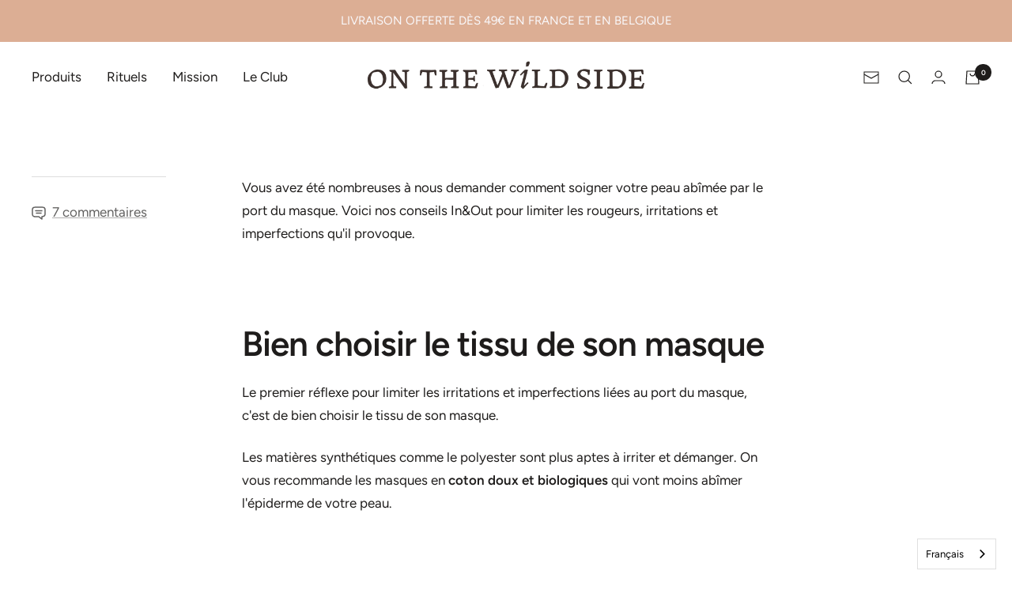

--- FILE ---
content_type: text/html; charset=utf-8
request_url: https://onthewildsidecosmetics.com/blogs/infos/nos-conseils-skin-detox
body_size: 43018
content:
<!doctype html><html class="no-js" lang="fr" dir="ltr">
  <head>
    <meta charset="utf-8">
    <meta name="viewport" content="width=device-width, initial-scale=1.0, height=device-height, minimum-scale=1.0, maximum-scale=1.0">
    <meta name="theme-color" content="#ffffff">

    <title>SKIN DETOX : soigner sa peau abimée par le port du masque</title><meta name="description" content="Vous avez été nombreuses à nous demander comment soigner votre peau abîmée par le port du masque. Voici nos conseils In&amp;amp;Out pour limiter les rougeurs, irritations et imperfections qu&#39;il provoque.   Bien choisir le tissu de son masque Le premier réflexe pour limiter les irritations et imperfections liées au port du "><link rel="canonical" href="https://onthewildsidecosmetics.com/blogs/infos/nos-conseils-skin-detox"><link rel="shortcut icon" href="//onthewildsidecosmetics.com/cdn/shop/files/WS-profil_insta_2_118cf199-793e-4803-ac79-f3bc1aa7ea82_96x96.png?v=1713860746" type="image/png"><link rel="preconnect" href="https://cdn.shopify.com">
    <link rel="dns-prefetch" href="https://productreviews.shopifycdn.com">
    <link rel="dns-prefetch" href="https://www.google-analytics.com"><link rel="preconnect" href="https://fonts.shopifycdn.com" crossorigin><link rel="preload" as="style" href="//onthewildsidecosmetics.com/cdn/shop/t/21/assets/theme.css?v=106535282301601533481744819309">
    <link rel="preload" as="script" href="//onthewildsidecosmetics.com/cdn/shop/t/21/assets/vendor.js?v=31715688253868339281690354326">
    <link rel="preload" as="script" href="//onthewildsidecosmetics.com/cdn/shop/t/21/assets/theme.js?v=74320285991728760091690375446"><meta property="og:type" content="article">
  <meta property="og:title" content="SKIN DETOX : soigner sa peau abimée par le port du masque"><meta property="og:image" content="http://onthewildsidecosmetics.com/cdn/shop/articles/OTWS-8162-2_f042090a-cf4e-481f-b32b-9989a252a8f9.jpg?v=1603879721">
  <meta property="og:image:secure_url" content="https://onthewildsidecosmetics.com/cdn/shop/articles/OTWS-8162-2_f042090a-cf4e-481f-b32b-9989a252a8f9.jpg?v=1603879721">
  <meta property="og:image:width" content="3619">
  <meta property="og:image:height" content="5428"><meta property="og:description" content="Vous avez été nombreuses à nous demander comment soigner votre peau abîmée par le port du masque. Voici nos conseils In&amp;amp;Out pour limiter les rougeurs, irritations et imperfections qu&#39;il provoque.   Bien choisir le tissu de son masque Le premier réflexe pour limiter les irritations et imperfections liées au port du "><meta property="og:url" content="https://onthewildsidecosmetics.com/blogs/infos/nos-conseils-skin-detox">
<meta property="og:site_name" content="On The Wild Side"><meta name="twitter:card" content="summary"><meta name="twitter:title" content="SKIN DETOX : soigner sa peau abimée par le port du masque">
  <meta name="twitter:description" content="Vous avez été nombreuses à nous demander comment soigner votre peau abîmée par le port du masque. Voici nos conseils In&amp;amp;Out pour limiter les rougeurs, irritations et imperfections qu&#39;il provoque.   Bien choisir le tissu de son masque Le premier réflexe pour limiter les irritations et imperfections liées au port du masque, c&#39;est de bien choisir le tissu de son masque. Les matières synthétiques comme le polyester sont plus aptes à irriter et démanger. On vous recommande les masques en coton doux et biologiques qui vont moins abîmer l&#39;épiderme de votre peau.   Hydrater sa peau, de l&#39;intérieur et de l&#39;extérieur INSIDE Pour aider votre peau à se débarrasser des toxines qui sont favorisées par le port du masque, on vous propose une super recette d&#39;eau detox par Céline Ruffet, fondatrice de la belle marque engagée L&#39;Infuseur. Ingrédients: - 1 l d&#39;eau"><meta name="twitter:image" content="https://onthewildsidecosmetics.com/cdn/shop/articles/OTWS-8162-2_f042090a-cf4e-481f-b32b-9989a252a8f9_1200x1200_crop_center.jpg?v=1603879721">
  <meta name="twitter:image:alt" content="SKIN DETOX : soigner sa peau abimée par le port du masque">
    
  <script type="application/ld+json">
  {
    "@context": "https://schema.org",
    "@type": "BlogPosting",
    "mainEntityOfPage": "/blogs/infos/nos-conseils-skin-detox",
    "articleSection": "Nos inspirations",
    "keywords": "",
    "headline": "SKIN DETOX : soigner sa peau abimée par le port du masque",
    "description": "Vous avez été nombreuses à nous demander comment soigner votre peau abîmée par le port du masque. Voici nos conseils In\u0026amp;Out pour limiter les rougeurs, irritations...",
    "dateCreated": "2020-10-28T11:05:26",
    "datePublished": "2020-10-28T11:05:33",
    "dateModified": "2020-10-28T11:05:33",
    "image": {
      "@type": "ImageObject",
      "url": "https://onthewildsidecosmetics.com/cdn/shop/articles/OTWS-8162-2_f042090a-cf4e-481f-b32b-9989a252a8f9_1024x.jpg?v=1603879721",
      "image": "https://onthewildsidecosmetics.com/cdn/shop/articles/OTWS-8162-2_f042090a-cf4e-481f-b32b-9989a252a8f9_1024x.jpg?v=1603879721",
      "name": "SKIN DETOX : soigner sa peau abimée par le port du masque",
      "width": "1024",
      "height": "1024"
    },
    "author": {
      "@type": "Person",
      "name": "Anne-Sophie Nardy",
      "givenName": "Anne-Sophie",
      "familyName": "Nardy"
    },
    "publisher": {
      "@type": "Organization",
      "name": "On The Wild Side"
    },
    "commentCount": 7,
    "comment": [{
          "@type": "Comment",
          "author": "카지노온라인",
          "datePublished": "2023-02-25T10:28:37",
          "text": "\u003cp\u003egusionsaber799@gmail.com 25\/2 \u003cbr\u003e\nhttps:\/\/bit.ly\/3HcwRO1\u003cbr\u003e\nhttps:\/\/thewinapi.com\/\u003cbr\u003e\nhttps:\/\/thewinapi.com\/ 솔루션분양\u003cbr\u003e\nhttps:\/\/thewinapi.com\/ 카지노api\u003cbr\u003e\nhttps:\/\/thewinapi.com\/ 카지노사이트\u003cbr\u003e\nhttps:\/\/thewinapi.com\/ 바카라사이트\u003cbr\u003e\nhttps:\/\/thewinapi.com\/ 온라인카지노\u003cbr\u003e\nhttps:\/\/thewinapi.com\/ 카지노솔루션\u003cbr\u003e\nhttps:\/\/thewinapi.com\/ 온라인슬롯사이트\u003cbr\u003e\nhttps:\/\/thewinapi.com\/ 카지노사이트게임\u003cbr\u003e\nhttps:\/\/thewinapi.com\/ 카지노사이트검증\u003cbr\u003e\nhttps:\/\/thewinapi.com\/ 카지노사이트추천\u003cbr\u003e\nhttps:\/\/thewinapi.com\/ 안전카지노사이트\u003cbr\u003e\nhttps:\/\/thewinapi.com\/ 안전카지노사이트도메인\u003cbr\u003e\nhttps:\/\/thewinapi.com\/ 안전한 카지노사이트 추천\u003cbr\u003e\nhttps:\/\/thewinapi.com\/ 바카라사이트게임\u003cbr\u003e\nhttps:\/\/thewinapi.com\/ 바카라사이트검증\u003cbr\u003e\nhttps:\/\/thewinapi.com\/ 바카라사이트추천\u003cbr\u003e\nhttps:\/\/thewinapi.com\/ 안전바카라사이트\u003cbr\u003e\nhttps:\/\/thewinapi.com\/ 안전바카라사이트도\u003cbr\u003e\nhttps:\/\/thewinapi.com\/ 안전한 바카라사이트\u003cbr\u003e\nhttp:\/\/toolbarqueries.google.com.uy\/url?sa=t\u0026amp;url=https:\/\/thewinapi.com\/\u003cbr\u003e\nhttp:\/\/toolbarqueries.google.com.tw\/url?sa=t\u0026amp;url=https:\/\/thewinapi.com\/\u003cbr\u003e\nhttp:\/\/toolbarqueries.google.com.tr\/url?sa=t\u0026amp;url=https:\/\/thewinapi.com\/\u003cbr\u003e\nhttp:\/\/toolbarqueries.google.com.sa\/url?sa=t\u0026amp;url=https:\/\/thewinapi.com\/\u003cbr\u003e\nhttp:\/\/toolbarqueries.google.com.py\/url?sa=t\u0026amp;url=https:\/\/thewinapi.com\/\u003cbr\u003e\nhttp:\/\/toolbarqueries.google.com.pr\/url?sa=t\u0026amp;url=https:\/\/thewinapi.com\/\u003cbr\u003e\nhttp:\/\/toolbarqueries.google.com.pk\/url?sa=t\u0026amp;url=https:\/\/thewinapi.com\/\u003cbr\u003e\nhttp:\/\/toolbarqueries.google.com.pe\/url?sa=t\u0026amp;url=https:\/\/thewinapi.com\/\u003cbr\u003e\nhttp:\/\/toolbarqueries.google.com.my\/url?sa=t\u0026amp;url=https:\/\/thewinapi.com\/\u003cbr\u003e\nhttp:\/\/toolbarqueries.google.com.hk\/url?sa=t\u0026amp;url=https:\/\/thewinapi.com\/\u003cbr\u003e\nhttp:\/\/toolbarqueries.google.com.gt\/url?sa=t\u0026amp;url=https:\/\/thewinapi.com\/\u003cbr\u003e\nhttp:\/\/toolbarqueries.google.com.gh\/url?sa=t\u0026amp;url=https:\/\/thewinapi.com\/\u003cbr\u003e\nhttps:\/\/clients1.google.com.ar\/url?sa=t\u0026amp;url=https:\/\/thewinapi.com\/\u003cbr\u003e\nhttps:\/\/clients1.google.com.ag\/url?sa=t\u0026amp;url=https:\/\/thewinapi.com\/\u003cbr\u003e\nhttps:\/\/clients1.google.co.zm\/url?sa=t\u0026amp;url=https:\/\/thewinapi.com\/\u003cbr\u003e\nhttps:\/\/clients1.google.co.za\/url?sa=t\u0026amp;url=https:\/\/thewinapi.com\/\u003cbr\u003e\nhttps:\/\/clients1.google.co.ve\/url?sa=t\u0026amp;url=https:\/\/thewinapi.com\/\u003cbr\u003e\nhttps:\/\/clients1.google.co.uz\/url?sa=t\u0026amp;url=https:\/\/thewinapi.com\/\u003cbr\u003e\nhttps:\/\/clients1.google.co.ug\/url?sa=t\u0026amp;url=https:\/\/thewinapi.com\/\u003cbr\u003e\nhttps:\/\/clients1.google.co.th\/url?sa=t\u0026amp;url=https:\/\/thewinapi.com\/\u003cbr\u003e\nhttps:\/\/clients1.google.co.nz\/url?sa=t\u0026amp;url=https:\/\/thewinapi.com\/\u003cbr\u003e\nhttps:\/\/clients1.google.co.kr\/url?sa=t\u0026amp;url=https:\/\/thewinapi.com\/\u003cbr\u003e\nhttps:\/\/clients1.google.co.ke\/url?sa=t\u0026amp;url=https:\/\/thewinapi.com\/\u003cbr\u003e\nhttps:\/\/clients1.google.co.il\/url?sa=t\u0026amp;url=https:\/\/thewinapi.com\/\u003cbr\u003e\nhttps:\/\/clients1.google.co.id\/url?sa=t\u0026amp;url=https:\/\/thewinapi.com\/\u003cbr\u003e\nhttps:\/\/clients1.google.co.cr\/url?sa=t\u0026amp;url=https:\/\/thewinapi.com\/\u003cbr\u003e\nhttps:\/\/clients1.google.co.ck\/url?sa=t\u0026amp;url=https:\/\/thewinapi.com\/\u003cbr\u003e\nhttps:\/\/cse.google.co.ck\/url?sa=t\u0026amp;url=https:\/\/thewinapi.com\/\u003cbr\u003e\nhttps:\/\/cse.google.co.bw\/url?sa=t\u0026amp;url=https:\/\/thewinapi.com\/\u003cbr\u003e\nhttps:\/\/cse.google.cm\/url?sa=t\u0026amp;url=https:\/\/thewinapi.com\/\u003cbr\u003e\nhttps:\/\/cse.google.cl\/url?sa=t\u0026amp;url=https:\/\/thewinapi.com\/\u003cbr\u003e\nhttps:\/\/cse.google.ci\/url?sa=t\u0026amp;url=https:\/\/thewinapi.com\/\u003cbr\u003e\nhttps:\/\/cse.google.ch\/url?sa=t\u0026amp;url=https:\/\/thewinapi.com\/\u003cbr\u003e\nhttps:\/\/cse.google.ch\/url?sa=i\u0026amp;url=https:\/\/thewinapi.com\/\u003cbr\u003e\nhttps:\/\/cse.google.cg\/url?sa=t\u0026amp;url=https:\/\/thewinapi.com\/\u003cbr\u003e\nhttps:\/\/cse.google.cd\/url?sa=t\u0026amp;url=https:\/\/thewinapi.com\/\u003cbr\u003e\nhttps:\/\/cse.google.by\/url?sa=t\u0026amp;url=https:\/\/thewinapi.com\/\u003cbr\u003e\nhttps:\/\/cse.google.bs\/url?sa=t\u0026amp;url=https:\/\/thewinapi.com\/\u003cbr\u003e\nhttps:\/\/cse.google.bi\/url?sa=t\u0026amp;url=https:\/\/thewinapi.com\/\u003cbr\u003e\nhttps:\/\/cse.google.bg\/url?sa=t\u0026amp;url=https:\/\/thewinapi.com\/\u003cbr\u003e\nhttps:\/\/cse.google.be\/url?sa=t\u0026amp;url=https:\/\/thewinapi.com\/\u003cbr\u003e\nhttps:\/\/cse.google.be\/url?sa=i\u0026amp;url=https:\/\/thewinapi.com\/\u003cbr\u003e\nhttps:\/\/cse.google.ba\/url?sa=t\u0026amp;url=https:\/\/thewinapi.com\/\u003cbr\u003e\nhttps:\/\/cse.google.az\/url?sa=t\u0026amp;url=https:\/\/thewinapi.com\/\u003cbr\u003e\nhttps:\/\/cse.google.at\/url?sa=t\u0026amp;url=https:\/\/thewinapi.com\/\u003cbr\u003e\nhttps:\/\/images.google.ca\/url?sa=t\u0026amp;url=https:\/\/winapikeudora30.blogspot.com\/2023\/02\/separating-80-arm-band-occasions-on.html\u003cbr\u003e\nhttps:\/\/images.google.by\/url?sa=t\u0026amp;url=https:\/\/winapikeudora30.blogspot.com\/2023\/02\/separating-80-arm-band-occasions-on.html\u003cbr\u003e\nhttps:\/\/images.google.bs\/url?sa=t\u0026amp;url=https:\/\/winapikeudora30.blogspot.com\/2023\/02\/separating-80-arm-band-occasions-on.html\u003cbr\u003e\nhttps:\/\/images.google.bi\/url?sa=t\u0026amp;url=https:\/\/winapikeudora30.blogspot.com\/2023\/02\/separating-80-arm-band-occasions-on.html\u003cbr\u003e\nhttps:\/\/images.google.bg\/url?sa=t\u0026amp;url=https:\/\/winapikeudora30.blogspot.com\/2023\/02\/separating-80-arm-band-occasions-on.html\u003cbr\u003e\nhttps:\/\/images.google.bf\/url?sa=t\u0026amp;url=https:\/\/winapikeudora30.blogspot.com\/2023\/02\/separating-80-arm-band-occasions-on.html\u003cbr\u003e\nhttps:\/\/images.google.be\/url?sa=t\u0026amp;url=https:\/\/winapikeudora30.blogspot.com\/2023\/02\/separating-80-arm-band-occasions-on.html\u003cbr\u003e\nhttps:\/\/images.google.ba\/url?sa=t\u0026amp;url=https:\/\/winapikeudora30.blogspot.com\/2023\/02\/separating-80-arm-band-occasions-on.html\u003cbr\u003e\nhttps:\/\/images.google.ba\/url?q=https:\/\/winapikeudora30.blogspot.com\/2023\/02\/separating-80-arm-band-occasions-on.html\u003cbr\u003e\nhttps:\/\/images.google.az\/url?sa=t\u0026amp;url=https:\/\/winapikeudora30.blogspot.com\/2023\/02\/separating-80-arm-band-occasions-on.html\u003cbr\u003e\nhttps:\/\/images.google.at\/url?sa=t\u0026amp;url=https:\/\/winapikeudora30.blogspot.com\/2023\/02\/separating-80-arm-band-occasions-on.html\u003cbr\u003e\nhttps:\/\/images.google.as\/url?sa=t\u0026amp;url=https:\/\/winapikeudora30.blogspot.com\/2023\/02\/separating-80-arm-band-occasions-on.html\u003cbr\u003e\nhttps:\/\/images.google.am\/url?sa=t\u0026amp;url=https:\/\/winapikeudora30.blogspot.com\/2023\/02\/separating-80-arm-band-occasions-on.html\u003cbr\u003e\nhttps:\/\/images.google.al\/url?sa=t\u0026amp;url=https:\/\/winapikeudora30.blogspot.com\/2023\/02\/separating-80-arm-band-occasions-on.html\u003cbr\u003e\nhttps:\/\/images.google.ae\/url?sa=t\u0026amp;url=https:\/\/winapikeudora30.blogspot.com\/2023\/02\/separating-80-arm-band-occasions-on.html\u003cbr\u003e\nhttps:\/\/images.google.ae\/url?q=https:\/\/winapikeudora30.blogspot.com\/2023\/02\/separating-80-arm-band-occasions-on.html\u003cbr\u003e\nhttps:\/\/images.google.ad\/url?sa=t\u0026amp;url=https:\/\/winapikeudora30.blogspot.com\/2023\/02\/separating-80-arm-band-occasions-on.html\u003cbr\u003e\nhttps:\/\/maps.google.co.ke\/url?sa=t\u0026amp;url=https:\/\/winapikeudora30.blogspot.com\/2023\/02\/separating-80-arm-band-occasions-on.html\u003cbr\u003e\nhttps:\/\/maps.google.co.jp\/url?sa=t\u0026amp;url=https:\/\/winapikeudora30.blogspot.com\/2023\/02\/separating-80-arm-band-occasions-on.html\u003cbr\u003e\nhttps:\/\/maps.google.co.in\/url?sa=t\u0026amp;url=https:\/\/winapikeudora30.blogspot.com\/2023\/02\/separating-80-arm-band-occasions-on.html\u003cbr\u003e\nhttps:\/\/maps.google.co.il\/url?sa=t\u0026amp;url=https:\/\/winapikeudora30.blogspot.com\/2023\/02\/separating-80-arm-band-occasions-on.html\u003cbr\u003e\nhttps:\/\/maps.google.co.id\/url?sa=t\u0026amp;url=https:\/\/winapikeudora30.blogspot.com\/2023\/02\/separating-80-arm-band-occasions-on.html\u003cbr\u003e\nhttps:\/\/maps.google.co.cr\/url?sa=t\u0026amp;url=https:\/\/winapikeudora30.blogspot.com\/2023\/02\/separating-80-arm-band-occasions-on.html\u003cbr\u003e\nhttps:\/\/maps.google.co.bw\/url?sa=t\u0026amp;url=https:\/\/winapikeudora30.blogspot.com\/2023\/02\/separating-80-arm-band-occasions-on.html\u003cbr\u003e\nhttps:\/\/maps.google.cm\/url?sa=t\u0026amp;url=https:\/\/winapikeudora30.blogspot.com\/2023\/02\/separating-80-arm-band-occasions-on.html\u003cbr\u003e\nhttps:\/\/maps.google.cl\/url?sa=t\u0026amp;url=https:\/\/winapikeudora30.blogspot.com\/2023\/02\/separating-80-arm-band-occasions-on.html\u003cbr\u003e\nhttps:\/\/maps.google.ci\/url?sa=t\u0026amp;url=https:\/\/winapikeudora30.blogspot.com\/2023\/02\/separating-80-arm-band-occasions-on.html\u003cbr\u003e\nhttps:\/\/maps.google.ch\/url?sa=t\u0026amp;url=https:\/\/winapikeudora30.blogspot.com\/2023\/02\/separating-80-arm-band-occasions-on.html\u003cbr\u003e\nhttps:\/\/maps.google.cd\/url?sa=t\u0026amp;url=https:\/\/winapikeudora30.blogspot.com\/2023\/02\/separating-80-arm-band-occasions-on.html\u003cbr\u003e\nhttps:\/\/maps.google.cat\/url?sa=t\u0026amp;url=https:\/\/winapikeudora30.blogspot.com\/2023\/02\/separating-80-arm-band-occasions-on.html\u003cbr\u003e\nhttps:\/\/maps.google.ca\/url?sa=t\u0026amp;url=https:\/\/winapikeudora30.blogspot.com\/2023\/02\/separating-80-arm-band-occasions-on.html\u003cbr\u003e\nhttps:\/\/www.google.co.tz\/url?sa=t\u0026amp;url=https:\/\/winapikeudora30.blogspot.com\/2023\/02\/separating-80-arm-band-occasions-on.html\u003cbr\u003e\nhttps:\/\/www.google.co.th\/url?sa=t\u0026amp;url=https:\/\/winapikeudora30.blogspot.com\/2023\/02\/separating-80-arm-band-occasions-on.html\u003cbr\u003e\nhttps:\/\/www.google.co.nz\/url?sa=t\u0026amp;url=https:\/\/winapikeudora30.blogspot.com\/2023\/02\/separating-80-arm-band-occasions-on.html\u003cbr\u003e\nhttps:\/\/www.google.co.ma\/url?sa=t\u0026amp;url=https:\/\/winapikeudora30.blogspot.com\/2023\/02\/separating-80-arm-band-occasions-on.html\u003cbr\u003e\nhttps:\/\/www.google.co.ls\/url?sa=t\u0026amp;url=https:\/\/winapikeudora30.blogspot.com\/2023\/02\/separating-80-arm-band-occasions-on.html\u003cbr\u003e\nhttps:\/\/www.google.co.kr\/url?sa=t\u0026amp;url=https:\/\/winapikeudora30.blogspot.com\/2023\/02\/separating-80-arm-band-occasions-on.html\u003cbr\u003e\nhttps:\/\/www.google.co.ke\/url?sa=t\u0026amp;url=https:\/\/winapikeudora30.blogspot.com\/2023\/02\/separating-80-arm-band-occasions-on.html\u003cbr\u003e\nhttps:\/\/www.google.co.jp\/url?sa=t\u0026amp;url=https:\/\/winapikeudora30.blogspot.com\/2023\/02\/separating-80-arm-band-occasions-on.html\u003cbr\u003e\nhttps:\/\/www.google.co.in\/url?sa=t\u0026amp;url=https:\/\/winapikeudora30.blogspot.com\/2023\/02\/separating-80-arm-band-occasions-on.html\u003cbr\u003e\nhttps:\/\/www.google.co.il\/url?sa=t\u0026amp;url=https:\/\/winapikeudora30.blogspot.com\/2023\/02\/separating-80-arm-band-occasions-on.html\u003cbr\u003e\nhttps:\/\/www.google.co.id\/url?sa=t\u0026amp;url=https:\/\/winapikeudora30.blogspot.com\/2023\/02\/separating-80-arm-band-occasions-on.html\u003cbr\u003e\nhttps:\/\/www.google.co.cr\/url?sa=t\u0026amp;url=https:\/\/winapikeudora30.blogspot.com\/2023\/02\/separating-80-arm-band-occasions-on.html\u003cbr\u003e\nhttps:\/\/www.google.co.bw\/url?sa=t\u0026amp;url=https:\/\/winapikeudora30.blogspot.com\/2023\/02\/separating-80-arm-band-occasions-on.html\u003cbr\u003e\nhttps:\/\/www.google.cm\/url?sa=t\u0026amp;url=https:\/\/winapikeudora30.blogspot.com\/2023\/02\/separating-80-arm-band-occasions-on.html\u003cbr\u003e\nhttps:\/\/www.google.cl\/url?sa=t\u0026amp;url=https:\/\/winapikeudora30.blogspot.com\/2023\/02\/separating-80-arm-band-occasions-on.html\u003cbr\u003e\nhttps:\/\/www.google.ci\/url?sa=t\u0026amp;url=https:\/\/winapikeudora30.blogspot.com\/2023\/02\/separating-80-arm-band-occasions-on.html\u003cbr\u003e\nhttps:\/\/www.google.ch\/url?sa=t\u0026amp;url=https:\/\/winapikeudora30.blogspot.com\/2023\/02\/separating-80-arm-band-occasions-on.html\u003cbr\u003e\nhttps:\/\/www.google.cd\/url?sa=t\u0026amp;url=https:\/\/winapikeudora30.blogspot.com\/2023\/02\/separating-80-arm-band-occasions-on.html\u003cbr\u003e\nhttps:\/\/www.google.cat\/url?sa=t\u0026amp;url=https:\/\/winapikeudora30.blogspot.com\/2023\/02\/separating-80-arm-band-occasions-on.html\u003cbr\u003e\nhttps:\/\/www.google.ca\/url?sa=t\u0026amp;url=https:\/\/winapikeudora30.blogspot.com\/2023\/02\/separating-80-arm-band-occasions-on.html\u003c\/p\u003e"
        },{
          "@type": "Comment",
          "author": "Anonymous",
          "datePublished": "2022-08-20T18:31:48",
          "text": "\u003cp\u003eimmobilier\u003cbr\u003e\nhttps:\/\/www.google.fr\/url?sa=t\u0026amp;url=https%3A%2F%2Fgoodcity.fr\u003cbr\u003e\ndata\u003c\/p\u003e"
        },{
          "@type": "Comment",
          "author": "오피정보",
          "datePublished": "2022-07-28T11:03:52",
          "text": "\u003cp\u003ehttps:\/\/opviewer.com\u003cbr\u003e\nlstiles135@gmail.com\u003cbr\u003e\nhttp:\/\/www.erotikplatz.at\/redirect.php?id=939\u0026amp;mode=fuhrer\u0026amp;url=https:\/\/opviewer.com\u003cbr\u003e\nhttp:\/\/www.imsnet.at\/LangChange.aspx?uri=https:\/\/opviewer.com\u003cbr\u003e\nhttps:\/\/www.kath-kirche-kaernten.at\/pfarren\/pfarre\/C3014?URL=https:\/\/opviewer.com\u003cbr\u003e\nhttp:\/\/gs.matzendorf.at\/includes\/linkaufruf.asp?art=kapitel\u0026amp;link=https:\/\/opviewer.com\u003cbr\u003e\nhttp:\/\/www.nuttenzone.at\/jump.php?url=https:\/\/opviewer.com\u003cbr\u003e\nhttps:\/\/cms.oeav-events.at\/wGlobal\/nessyEDVapps\/layout\/fancybox.php?link=https:\/\/opviewer.com\u003cbr\u003e\nhttps:\/\/www.oebb.at\/nightjet_newsletter\/tc\/xxxx?url=https:\/\/opviewer.com\u003cbr\u003e\nhttps:\/\/www.gardensonline.com.au\/Global\/Players\/YouTube.aspx?VideoURL=https:\/\/opviewer.com\u003cbr\u003e\nhttp:\/\/www2.golflink.com.au\/out.aspx?frm=gglcmicrosite\u0026amp;target=https:\/\/opviewer.com\u003cbr\u003e\nhttp:\/\/www2.golflink.com.au\/out.aspx?frm=logo\u0026amp;target=https:\/\/opviewer.com\u003cbr\u003e\nhttps:\/\/www.golfselect.com.au\/redirect?activityType_cd=WEB-LINK\u0026amp;course_id=2568\u0026amp;tgturl=https:\/\/opviewer.com\u003cbr\u003e\nhttps:\/\/www.malcolmturnbull.com.au\/?URL=https:\/\/opviewer.com\u003cbr\u003e\nhttp:\/\/march-hare.com.au\/library\/default.asp?PP=\/library\/toc\/lib-12.xml\u0026amp;tocPath=\u0026amp;URL=https:\/\/https:\/\/opviewer.com\u003cbr\u003e\nhttps:\/\/www.oliverhume.com.au\/enquiry\/thank-you\/?redirectTo=https:\/\/opviewer.com\u003cbr\u003e\nhttp:\/\/www.parents-guide-illawarra.com.au\/Redirect.aspx?destination=https:\/\/https:\/\/opviewer.com\u003cbr\u003e\nhttps:\/\/ramset.com.au\/Document\/Url\/?url=https:\/\/opviewer.com\u003cbr\u003e\nhttps:\/\/ramset.com.au\/document\/url\/?url=https:\/\/opviewer.com\u003cbr\u003e\nhttp:\/\/rubyconnection.com.au\/umbraco\/newsletterstudio\/tracking\/trackclick.aspx?url=https:\/\/opviewer.com\u003cbr\u003e\nhttp:\/\/southburnett.com.au\/movies\/movie.php?url=https:\/\/opviewer.com\u003cbr\u003e\nhttps:\/\/www.vicsport.com.au\/analytics\/outbound?url=https:\/\/opviewer.com\u003cbr\u003e\nhttps:\/\/www.vwwatercooled.com.au\/forums\/redirect-to\/?redirect=https:\/\/https:\/\/opviewer.com\u003cbr\u003e\nhttp:\/\/clients3.weblink.com.au\/clients\/aluminalimited\/priceframe1.aspx?link=https:\/\/opviewer.com\u003cbr\u003e\nhttps:\/\/maps.google.lt\/url?sa=t\u0026amp;url=https:\/\/opviewer.com\u003cbr\u003e\nhttps:\/\/ref.gamer.com.tw\/redir.php?url=https:\/\/opviewer.com\u003cbr\u003e\nhttps:\/\/images.google.com.sa\/url?sa=t\u0026amp;url=https:\/\/opviewer.com\u003cbr\u003e\nhttps:\/\/maps.google.com.sa\/url?sa=t\u0026amp;url=https:\/\/opviewer.com\u003cbr\u003e\nhttps:\/\/www.google.com.sa\/url?sa=t\u0026amp;url=https:\/\/opviewer.com\u003cbr\u003e\nhttps:\/\/images.google.hr\/url?sa=t\u0026amp;url=https:\/\/opviewer.com\u003cbr\u003e\nhttps:\/\/www.google.hr\/url?sa=t\u0026amp;url=https:\/\/opviewer.com\u003cbr\u003e\nhttps:\/\/maps.google.hr\/url?sa=t\u0026amp;url=https:\/\/opviewer.com\u003cbr\u003e\nhttps:\/\/images.google.com.pe\/url?sa=t\u0026amp;url=https:\/\/opviewer.com\u003cbr\u003e\nhttps:\/\/www.google.com.pe\/url?sa=t\u0026amp;url=https:\/\/opviewer.com\u003cbr\u003e\nhttps:\/\/maps.google.ae\/url?sa=t\u0026amp;url=https:\/\/opviewer.com\u003cbr\u003e\nhttps:\/\/images.google.ae\/url?sa=t\u0026amp;url=https:\/\/opviewer.com\u003cbr\u003e\nhttps:\/\/www.google.ae\/url?sa=t\u0026amp;url=https:\/\/opviewer.com\u003cbr\u003e\nhttps:\/\/www.google.co.ve\/url?sa=t\u0026amp;url=https:\/\/opviewer.com\u003cbr\u003e\nhttps:\/\/maps.google.co.ve\/url?sa=t\u0026amp;url=https:\/\/opviewer.com\u003cbr\u003e\nhttps:\/\/images.google.co.ve\/url?sa=t\u0026amp;url=https:\/\/opviewer.com\u003cbr\u003e\nhttp:\/\/onlinemanuals.txdot.gov\/help\/urlstatusgo.html?url=https:\/\/opviewer.com\u003cbr\u003e\nhttps:\/\/www.google.com.pk\/url?sa=t\u0026amp;url=https:\/\/opviewer.com\u003cbr\u003e\nhttps:\/\/images.google.com.pk\/url?sa=t\u0026amp;url=https:\/\/opviewer.com\u003cbr\u003e\nhttps:\/\/community.rsa.com\/t5\/custom\/page\/page-id\/ExternalRedirect?url=https:\/\/opviewer.com\u003cbr\u003e\nhttps:\/\/www.google.com.eg\/url?sa=t\u0026amp;url=https:\/\/opviewer.com\u003cbr\u003e\nhttps:\/\/maps.google.com.eg\/url?sa=t\u0026amp;url=https:\/\/opviewer.com\u003cbr\u003e\nhttps:\/\/images.google.com.eg\/url?sa=t\u0026amp;url=https:\/\/opviewer.com\u003cbr\u003e\nhttps:\/\/www.google.si\/url?sa=t\u0026amp;url=https:\/\/opviewer.com\u003cbr\u003e\nhttps:\/\/maps.google.si\/url?sa=t\u0026amp;url=https:\/\/opviewer.com\u003cbr\u003e\nhttps:\/\/images.google.si\/url?sa=t\u0026amp;url=https:\/\/opviewer.com\u003cbr\u003e\nhttp:\/\/www.pickyourown.org\/articles.php?NAME=Visit+Us\u0026amp;URL=https:\/\/opviewer.com\u003cbr\u003e\nhttps:\/\/maps.google.lv\/url?sa=t\u0026amp;url=https:\/\/opviewer.com\u003cbr\u003e\nhttps:\/\/www.google.lv\/url?sa=t\u0026amp;url=https:\/\/opviewer.com\u003cbr\u003e\nhttps:\/\/images.google.lv\/url?sa=t\u0026amp;url=https:\/\/opviewer.com\u003cbr\u003e\nhttps:\/\/community.cypress.com\/t5\/custom\/page\/page-id\/ExternalRedirect?url=https:\/\/opviewer.com\u003cbr\u003e\nhttps:\/\/www.google.ee\/url?sa=t\u0026amp;url=https:\/\/opviewer.com\u003cbr\u003e\nhttps:\/\/cms.oeav-events.at\/wGlobal\/nessyEDVapps\/layout\/fancybox.php?link=https:\/\/opviewer.com\u003cbr\u003e\nhttps:\/\/www.oebb.at\/nightjet_newsletter\/tc\/xxxx?url=https:\/\/opviewer.com\u003cbr\u003e\nhttps:\/\/www.gardensonline.com.au\/Global\/Players\/YouTube.aspx?VideoURL=https:\/\/opviewer.com\u003cbr\u003e\nhttp:\/\/www2.golflink.com.au\/out.aspx?frm=gglcmicrosite\u0026amp;target=https:\/\/opviewer.com\u003cbr\u003e\nhttp:\/\/www2.golflink.com.au\/out.aspx?frm=logo\u0026amp;target=https:\/\/opviewer.com\u003cbr\u003e\nhttps:\/\/www.golfselect.com.au\/redirect?activityType_cd=WEB-LINK\u0026amp;courseid=2568\u0026amp;tgturl=https:\/\/opviewer.com\u003cbr\u003e\nhttps:\/\/www.malcolmturnbull.com.au\/?URL=https:\/\/opviewer.com\u003cbr\u003e\nhttp:\/\/march-hare.com.au\/library\/default.asp?PP=\/library\/toc\/lib-12.xml\u0026amp;tocPath=\u0026amp;URL=https:\/\/https:\/\/opviewer.com\u003cbr\u003e\nhttps:\/\/www.oliverhume.com.au\/enquiry\/thank-you\/?redirectTo=https:\/\/opviewer.com\u003cbr\u003e\nhttp:\/\/www.parents-guide-illawarra.com.au\/Redirect.aspx?destination=https:\/\/https:\/\/opviewer.com\u003cbr\u003e\nhttps:\/\/ramset.com.au\/Document\/Url\/?url=https:\/\/opviewer.com\u003cbr\u003e\nhttps:\/\/ramset.com.au\/document\/url\/?url=https:\/\/opviewer.com\u003cbr\u003e\nhttp:\/\/rubyconnection.com.au\/umbraco\/newsletterstudio\/tracking\/trackclick.aspx?url=https:\/\/opviewer.com\u003cbr\u003e\nhttp:\/\/southburnett.com.au\/movies\/movie.php?url=https:\/\/opviewer.com\u003cbr\u003e\nhttps:\/\/www.vicsport.com.au\/analytics\/outbound?url=https:\/\/opviewer.com\u003cbr\u003e\nhttps:\/\/www.vwwatercooled.com.au\/forums\/redirect-to\/?redirect=https:\/\/https:\/\/opviewer.com\u003cbr\u003e\nhttp:\/\/clients3.weblink.com.au\/clients\/aluminalimited\/priceframe1.aspx?link=https:\/\/opviewer.com\u003cbr\u003e\nhttps:\/\/clients1.google.ad\/url?q=https:\/\/opviewer.com\u003cbr\u003e\nhttps:\/\/cse.google.ad\/url?q=https:\/\/opviewer.com\u003cbr\u003e\nhttps:\/\/images.google.ad\/url?q=https:\/\/opviewer.com\u003cbr\u003e\nhttps:\/\/maps.google.ad\/url?q=https:\/\/opviewer.com\u003cbr\u003e\nhttps:\/\/www.google.ad\/url?q=https:\/\/opviewer.com\u003cbr\u003e\nhttps:\/\/emaratyah.ae\/new-redirect.php?w=https:\/\/opviewer.com\u003cbr\u003e\nhttp:\/\/mbrf.ae\/knowledgeaward\/language\/ar\/?redirecturl=https:\/\/opviewer.com\u003cbr\u003e\nhttp:\/\/rafco.ae\/container.asp?url=https:\/\/opviewer.com\u003cbr\u003e\nhttp:\/\/for-css.ucoz.ae\/go?https:\/\/opviewer.com\u003cbr\u003e\nhttps:\/\/clients1.google.com.af\/url?q=https:\/\/opviewer.com\u003cbr\u003e\nhttps:\/\/cse.google.com.af\/url?q=https:\/\/opviewer.com\u003cbr\u003e\nhttps:\/\/images.google.com.af\/url?q=https:\/\/opviewer.com\u003cbr\u003e\nhttp:\/\/toolbarqueries.google.com.af\/url?sa=t\u0026amp;url=https:\/\/opviewer.com\u003cbr\u003e\nhttps:\/\/www.google.com.af\/url?q=https:\/\/opviewer.com\u003cbr\u003e\nhttps:\/\/www.snek.ai\/redirect?url=https:\/\/opviewer.com\u003cbr\u003e\nhttp:\/\/www.torrent.ai\/lt\/redirect.php?url=https:\/\/opviewer.com\u003cbr\u003e\nhttp:\/\/avto.al\/az\/home\/redirect?carId=1639612\u0026amp;url=https:\/\/opviewer.com\u003cbr\u003e\nhttps:\/\/clients1.google.al\/url?q=https:\/\/opviewer.com\u003cbr\u003e\nhttps:\/\/cse.google.al\/url?q=https:\/\/opviewer.com\u003cbr\u003e\nhttps:\/\/images.google.al\/url?q=https:\/\/opviewer.com\u003cbr\u003e\nhttps:\/\/images.google.al\/url?q=https:\/\/opviewer.com\u003cbr\u003e\nhttp:\/\/toolbarqueries.google.al\/url?q=https:\/\/opviewer.com\u003cbr\u003e\nhttps:\/\/www.google.al\/url?q=https:\/\/opviewer.com\u003cbr\u003e\nhttp:\/\/tido.al\/vazhdo.php?url=https:\/\/opviewer.com\u003cbr\u003e\nhttp:\/\/smile.wjp.am\/link-free\/link3.cgi?mode=cnt\u0026amp;no=8\u0026amp;hpurl=https:\/\/opviewer.com\u003cbr\u003e\nhttps:\/\/oxleys.app\/friends.php?q=https:\/\/opviewer.com\u003cbr\u003e\nhttp:\/\/www.ain.com.ar\/openpop.php?url=https:\/\/opviewer.com\u003cbr\u003e\nhttp:\/\/www.ain.com.ar\/openpop.php?url=https:\/\/opviewer.com\u003cbr\u003e\nhttps:\/\/www.google.nl\/url?sa=t\u0026amp;url=https:\/\/opviewer.com\/theragun-survey-brand-items-and-advantages\/\u003cbr\u003e\nhttps:\/\/www.google.mw\/url?sa=t\u0026amp;url=https:\/\/opviewer.com\/theragun-survey-brand-items-and-advantages\/\u003cbr\u003e\nhttps:\/\/www.google.mv\/url?sa=t\u0026amp;url=https:\/\/opviewer.com\/theragun-survey-brand-items-and-advantages\/\u003cbr\u003e\nhttps:\/\/www.google.mu\/url?sa=t\u0026amp;url=https:\/\/opviewer.com\/theragun-survey-brand-items-and-advantages\/\u003cbr\u003e\nhttps:\/\/www.google.ms\/url?sa=t\u0026amp;url=https:\/\/opviewer.com\/theragun-survey-brand-items-and-advantages\/\u003cbr\u003e\nhttps:\/\/www.google.mn\/url?sa=t\u0026amp;url=https:\/\/opviewer.com\/theragun-survey-brand-items-and-advantages\/\u003cbr\u003e\nhttps:\/\/www.google.mk\/url?sa=t\u0026amp;url=https:\/\/opviewer.com\/theragun-survey-brand-items-and-advantages\/\u003cbr\u003e\nhttps:\/\/www.google.mg\/url?sa=t\u0026amp;url=https:\/\/opviewer.com\/theragun-survey-brand-items-and-advantages\/\u003cbr\u003e\nhttps:\/\/www.google.me\/url?sa=t\u0026amp;url=https:\/\/opviewer.com\/theragun-survey-brand-items-and-advantages\/\u003cbr\u003e\nhttps:\/\/www.google.md\/url?sa=t\u0026amp;url=https:\/\/opviewer.com\/theragun-survey-brand-items-and-advantages\/\u003cbr\u003e\nhttps:\/\/www.google.lv\/url?sa=t\u0026amp;url=https:\/\/opviewer.com\/theragun-survey-brand-items-and-advantages\/\u003cbr\u003e\nhttps:\/\/www.google.lu\/url?sa=t\u0026amp;url=https:\/\/opviewer.com\/theragun-survey-brand-items-and-advantages\/\u003cbr\u003e\nhttps:\/\/www.google.lt\/url?sa=t\u0026amp;url=https:\/\/opviewer.com\/theragun-survey-brand-items-and-advantages\/\u003cbr\u003e\nhttps:\/\/www.google.lk\/url?sa=t\u0026amp;url=https:\/\/opviewer.com\/theragun-survey-brand-items-and-advantages\/\u003cbr\u003e\nhttps:\/\/www.google.li\/url?sa=t\u0026amp;url=https:\/\/opviewer.com\/theragun-survey-brand-items-and-advantages\/\u003cbr\u003e\nhttps:\/\/www.google.la\/url?sa=t\u0026amp;url=https:\/\/opviewer.com\/theragun-survey-brand-items-and-advantages\/\u003cbr\u003e\nhttps:\/\/www.google.kz\/url?sa=t\u0026amp;url=https:\/\/opviewer.com\/theragun-survey-brand-items-and-advantages\/\u003cbr\u003e\nhttps:\/\/www.google.kg\/url?sa=t\u0026amp;url=https:\/\/opviewer.com\/theragun-survey-brand-items-and-advantages\/\u003cbr\u003e\nhttps:\/\/www.google.jo\/url?sa=t\u0026amp;url=https:\/\/opviewer.com\/theragun-survey-brand-items-and-advantages\/\u003cbr\u003e\nhttps:\/\/www.google.je\/url?sa=t\u0026amp;url=https:\/\/opviewer.com\/theragun-survey-brand-items-and-advantages\/\u003cbr\u003e\nhttps:\/\/www.google.it\/url?sa=t\u0026amp;url=https:\/\/opviewer.com\/theragun-survey-brand-items-and-advantages\/\u003cbr\u003e\nhttps:\/\/www.google.is\/url?sa=t\u0026amp;url=https:\/\/opviewer.com\/theragun-survey-brand-items-and-advantages\/\u003cbr\u003e\nhttps:\/\/www.google.iq\/url?sa=t\u0026amp;url=https:\/\/opviewer.com\/theragun-survey-brand-items-and-advantages\/\u003cbr\u003e\nhttps:\/\/www.google.ie\/url?sa=t\u0026amp;url=https:\/\/opviewer.com\/theragun-survey-brand-items-and-advantages\/\u003cbr\u003e\nhttps:\/\/www.google.hu\/url?sa=t\u0026amp;url=https:\/\/opviewer.com\/theragun-survey-brand-items-and-advantages\/\u003cbr\u003e\nhttps:\/\/www.google.ht\/url?sa=t\u0026amp;url=https:\/\/opviewer.com\/theragun-survey-brand-items-and-advantages\/\u003cbr\u003e\nhttps:\/\/www.google.hr\/url?sa=t\u0026amp;url=https:\/\/opviewer.com\/theragun-survey-brand-items-and-advantages\/\u003cbr\u003e\nhttps:\/\/www.google.hn\/url?sa=t\u0026amp;url=https:\/\/opviewer.com\/theragun-survey-brand-items-and-advantages\/\u003cbr\u003e\nhttps:\/\/www.google.gr\/url?sa=t\u0026amp;url=https:\/\/opviewer.com\/theragun-survey-brand-items-and-advantages\/\u003cbr\u003e\nhttps:\/\/www.google.gp\/url?sa=t\u0026amp;url=https:\/\/opviewer.com\/theragun-survey-brand-items-and-advantages\/\u003cbr\u003e\nhttps:\/\/www.google.gm\/url?sa=t\u0026amp;url=https:\/\/opviewer.com\/theragun-survey-brand-items-and-advantages\/\u003cbr\u003e\nhttps:\/\/www.google.gl\/url?sa=t\u0026amp;url=https:\/\/opviewer.com\/theragun-survey-brand-items-and-advantages\/\u003cbr\u003e\nhttps:\/\/www.google.gg\/url?sa=t\u0026amp;url=https:\/\/opviewer.com\/theragun-survey-brand-items-and-advantages\/\u003cbr\u003e\nhttps:\/\/www.google.ge\/url?sa=t\u0026amp;url=https:\/\/opviewer.com\/theragun-survey-brand-items-and-advantages\/\u003cbr\u003e\nhttps:\/\/www.google.fr\/url?sa=t\u0026amp;url=https:\/\/opviewer.com\/theragun-survey-brand-items-and-advantages\/\u003cbr\u003e\nhttps:\/\/www.google.fm\/url?sa=t\u0026amp;url=https:\/\/opviewer.com\/theragun-survey-brand-items-and-advantages\/\u003cbr\u003e\nhttps:\/\/www.google.fi\/url?sa=t\u0026amp;url=https:\/\/opviewer.com\/theragun-survey-brand-items-and-advantages\/\u003cbr\u003e\nhttps:\/\/www.google.es\/url?sa=t\u0026amp;url=https:\/\/opviewer.com\/theragun-survey-brand-items-and-advantages\/\u003cbr\u003e\nhttps:\/\/www.google.ee\/url?sa=t\u0026amp;url=https:\/\/opviewer.com\/theragun-survey-brand-items-and-advantages\/\u003cbr\u003e\nhttps:\/\/www.google.dz\/url?sa=t\u0026amp;url=https:\/\/opviewer.com\/theragun-survey-brand-items-and-advantages\/\u003cbr\u003e\nhttps:\/\/www.google.dk\/url?sa=t\u0026amp;url=https:\/\/opviewer.com\/theragun-survey-brand-items-and-advantages\/\u003cbr\u003e\nhttps:\/\/www.google.dj\/url?sa=t\u0026amp;url=https:\/\/opviewer.com\/theragun-survey-brand-items-and-advantages\/\u003cbr\u003e\nhttps:\/\/www.google.de\/url?sa=t\u0026amp;url=https:\/\/opviewer.com\/theragun-survey-brand-items-and-advantages\/\u003cbr\u003e\nhttps:\/\/www.google.cz\/url?sa=t\u0026amp;url=https:\/\/opviewer.com\/theragun-survey-brand-items-and-advantages\/\u003cbr\u003e\nhttps:\/\/www.google.com\/url?sa=t\u0026amp;url=https:\/\/opviewer.com\/theragun-survey-brand-items-and-advantages\/\u003cbr\u003e\nhttps:\/\/www.google.com.vn\/url?sa=t\u0026amp;url=https:\/\/opviewer.com\/theragun-survey-brand-items-and-advantages\/\u003cbr\u003e\nhttps:\/\/www.google.com.uy\/url?sa=t\u0026amp;url=https:\/\/opviewer.com\/theragun-survey-brand-items-and-advantages\/\u003cbr\u003e\nhttps:\/\/www.google.com.ua\/url?sa=t\u0026amp;url=https:\/\/opviewer.com\/theragun-survey-brand-items-and-advantages\/\u003cbr\u003e\nhttps:\/\/www.google.com.tw\/url?sa=t\u0026amp;url=https:\/\/opviewer.com\/theragun-survey-brand-items-and-advantages\/\u003cbr\u003e\nhttps:\/\/www.google.com.tr\/url?sa=t\u0026amp;url=https:\/\/opviewer.com\/theragun-survey-brand-items-and-advantages\/\u003cbr\u003e\nhttps:\/\/www.google.com.sv\/url?sa=t\u0026amp;url=https:\/\/opviewer.com\/theragun-survey-brand-items-and-advantages\/\u003cbr\u003e\nhttps:\/\/www.google.com.sg\/url?sa=t\u0026amp;url=https:\/\/opviewer.com\/theragun-survey-brand-items-and-advantages\/\u003cbr\u003e\nhttps:\/\/www.google.com.sa\/url?sa=t\u0026amp;url=https:\/\/opviewer.com\/theragun-survey-brand-items-and-advantages\/\u003cbr\u003e\nhttps:\/\/www.google.com.qa\/url?sa=t\u0026amp;url=https:\/\/opviewer.com\/theragun-survey-brand-items-and-advantages\/\u003cbr\u003e\nhttps:\/\/www.google.com.py\/url?sa=t\u0026amp;url=https:\/\/opviewer.com\/theragun-survey-brand-items-and-advantages\/\u003cbr\u003e\nhttps:\/\/www.google.com.pr\/url?sa=t\u0026amp;url=https:\/\/opviewer.com\/theragun-survey-brand-items-and-advantages\/\u003cbr\u003e\nhttps:\/\/www.google.com.pk\/url?sa=t\u0026amp;url=https:\/\/opviewer.com\/theragun-survey-brand-items-and-advantages\/\u003cbr\u003e\nhttps:\/\/www.google.com.ph\/url?sa=t\u0026amp;url=https:\/\/opviewer.com\/theragun-survey-brand-items-and-advantages\/\u003cbr\u003e\nhttps:\/\/www.google.com.pe\/url?sa=t\u0026amp;url=https:\/\/opviewer.com\/theragun-survey-brand-items-and-advantages\/\u003cbr\u003e\nhttps:\/\/www.google.com.pa\/url?sa=t\u0026amp;url=https:\/\/opviewer.com\/theragun-survey-brand-items-and-advantages\/\u003cbr\u003e\nhttps:\/\/www.google.com.om\/url?sa=t\u0026amp;url=https:\/\/opviewer.com\/theragun-survey-brand-items-and-advantages\/\u003cbr\u003e\nhttps:\/\/www.google.com.ni\/url?sa=t\u0026amp;url=https:\/\/opviewer.com\/theragun-survey-brand-items-and-advantages\/\u003cbr\u003e\nhttps:\/\/www.google.com.ng\/url?sa=t\u0026amp;url=https:\/\/opviewer.com\/theragun-survey-brand-items-and-advantages\/\u003cbr\u003e\nhttps:\/\/www.google.com.na\/url?sa=t\u0026amp;url=https:\/\/opviewer.com\/theragun-survey-brand-items-and-advantages\/\u003cbr\u003e\nhttps:\/\/www.google.com.mz\/url?sa=t\u0026amp;url=https:\/\/opviewer.com\/theragun-survey-brand-items-and-advantages\/\u003cbr\u003e\nhttps:\/\/www.google.com.my\/url?sa=t\u0026amp;url=https:\/\/opviewer.com\/theragun-survey-brand-items-and-advantages\/\u003cbr\u003e\nhttps:\/\/www.google.com.mx\/url?sa=t\u0026amp;url=https:\/\/opviewer.com\/theragun-survey-brand-items-and-advantages\/\u003cbr\u003e\nhttps:\/\/www.google.com.mt\/url?sa=t\u0026amp;url=https:\/\/opviewer.com\/theragun-survey-brand-items-and-advantages\/\u003cbr\u003e\nhttps:\/\/www.google.com.ly\/url?sa=t\u0026amp;url=https:\/\/opviewer.com\/theragun-survey-brand-items-and-advantages\/\u003cbr\u003e\nhttps:\/\/www.google.com.lb\/url?sa=t\u0026amp;url=https:\/\/opviewer.com\/theragun-survey-brand-items-and-advantages\/\u003cbr\u003e\nhttps:\/\/www.google.com.kw\/url?sa=t\u0026amp;url=https:\/\/opviewer.com\/theragun-survey-brand-items-and-advantages\/\u003cbr\u003e\nhttps:\/\/www.google.com.kh\/url?sa=t\u0026amp;url=https:\/\/opviewer.com\/theragun-survey-brand-items-and-advantages\/\u003cbr\u003e\nhttps:\/\/www.google.com.jm\/url?sa=t\u0026amp;url=https:\/\/opviewer.com\/theragun-survey-brand-items-and-advantages\/\u003cbr\u003e\nhttps:\/\/www.google.com.hk\/url?sa=t\u0026amp;url=https:\/\/opviewer.com\/theragun-survey-brand-items-and-advantages\/\u003cbr\u003e\nhttps:\/\/www.google.com.gt\/url?sa=t\u0026amp;url=https:\/\/opviewer.com\/theragun-survey-brand-items-and-advantages\/\u003cbr\u003e\nhttps:\/\/www.google.com.gi\/url?sa=t\u0026amp;url=https:\/\/opviewer.com\/theragun-survey-brand-items-and-advantages\/\u003cbr\u003e\nhttps:\/\/www.google.com.gh\/url?sa=t\u0026amp;url=https:\/\/opviewer.com\/theragun-survey-brand-items-and-advantages\/\u003cbr\u003e\nhttps:\/\/www.google.com.fj\/url?sa=t\u0026amp;url=https:\/\/opviewer.com\/theragun-survey-brand-items-and-advantages\/\u003cbr\u003e\nhttps:\/\/www.google.com.et\/url?sa=t\u0026amp;url=https:\/\/opviewer.com\/theragun-survey-brand-items-and-advantages\/\u003cbr\u003e\nhttps:\/\/www.google.com.eg\/url?sa=t\u0026amp;url=https:\/\/opviewer.com\/theragun-survey-brand-items-and-advantages\/\u003cbr\u003e\nhttps:\/\/www.google.com.ec\/url?sa=t\u0026amp;url=https:\/\/opviewer.com\/theragun-survey-brand-items-and-advantages\/\u003cbr\u003e\nhttps:\/\/www.google.com.do\/url?sa=t\u0026amp;url=https:\/\/opviewer.com\/theragun-survey-brand-items-and-advantages\/\u003cbr\u003e\nhttps:\/\/www.google.com.cy\/url?sa=t\u0026amp;url=https:\/\/opviewer.com\/theragun-survey-brand-items-and-advantages\/\u003cbr\u003e\nhttps:\/\/www.google.com.cu\/url?sa=t\u0026amp;url=https:\/\/opviewer.com\/theragun-survey-brand-items-and-advantages\/\u003cbr\u003e\nhttps:\/\/www.google.com.co\/url?sa=t\u0026amp;url=https:\/\/opviewer.com\/theragun-survey-brand-items-and-advantages\/\u003cbr\u003e\nhttps:\/\/www.google.com.bz\/url?sa=t\u0026amp;url=https:\/\/opviewer.com\/theragun-survey-brand-items-and-advantages\/\u003cbr\u003e\nhttps:\/\/www.google.com.br\/url?sa=t\u0026amp;url=https:\/\/opviewer.com\/theragun-survey-brand-items-and-advantages\/\u003cbr\u003e\nhttps:\/\/www.google.com.bo\/url?sa=t\u0026amp;url=https:\/\/opviewer.com\/theragun-survey-brand-items-and-advantages\/\u003cbr\u003e\nhttps:\/\/www.google.com.bn\/url?sa=t\u0026amp;url=https:\/\/opviewer.com\/theragun-survey-brand-items-and-advantages\/\u003cbr\u003e\nhttps:\/\/www.google.com.bh\/url?sa=t\u0026amp;url=https:\/\/opviewer.com\/theragun-survey-brand-items-and-advantages\/\u003cbr\u003e\nhttps:\/\/www.google.com.bd\/url?sa=t\u0026amp;url=https:\/\/opviewer.com\/theragun-survey-brand-items-and-advantages\/\u003cbr\u003e\nhttps:\/\/www.google.com.au\/url?sa=t\u0026amp;url=https:\/\/opviewer.com\/theragun-survey-brand-items-and-advantages\/\u003cbr\u003e\nhttps:\/\/www.google.com.ar\/url?sa=t\u0026amp;url=https:\/\/opviewer.com\/theragun-survey-brand-items-and-advantages\/\u003cbr\u003e\nhttps:\/\/www.google.com.ag\/url?sa=t\u0026amp;url=https:\/\/opviewer.com\/theragun-survey-brand-items-and-advantages\/\u003cbr\u003e\nhttps:\/\/www.google.com.af\/url?sa=t\u0026amp;url=https:\/\/opviewer.com\/theragun-survey-brand-items-and-advantages\/\u003cbr\u003e\nhttps:\/\/www.google.co.za\/url?sa=t\u0026amp;url=https:\/\/opviewer.com\/theragun-survey-brand-items-and-advantages\/\u003cbr\u003e\nhttps:\/\/www.google.co.ve\/url?sa=t\u0026amp;url=https:\/\/opviewer.com\/theragun-survey-brand-items-and-advantages\/\u003cbr\u003e\nhttps:\/\/www.google.co.uk\/url?sa=t\u0026amp;url=https:\/\/opviewer.com\/theragun-survey-brand-items-and-advantages\/\u003cbr\u003e\nhttps:\/\/www.google.co.ug\/url?sa=t\u0026amp;url=https:\/\/opviewer.com\/theragun-survey-brand-items-and-advantages\/\u003cbr\u003e\nhttps:\/\/www.google.co.tz\/url?sa=t\u0026amp;url=https:\/\/opviewer.com\/theragun-survey-brand-items-and-advantages\/\u003cbr\u003e\nhttps:\/\/www.google.co.th\/url?sa=t\u0026amp;url=https:\/\/opviewer.com\/theragun-survey-brand-items-and-advantages\/\u003cbr\u003e\nhttps:\/\/www.google.co.nz\/url?sa=t\u0026amp;url=https:\/\/opviewer.com\/theragun-survey-brand-items-and-advantages\/\u003cbr\u003e\nhttps:\/\/www.google.co.ma\/url?sa=t\u0026amp;url=https:\/\/opviewer.com\/theragun-survey-brand-items-and-advantages\/\u003cbr\u003e\nhttps:\/\/www.google.co.ls\/url?sa=t\u0026amp;url=https:\/\/opviewer.com\/theragun-survey-brand-items-and-advantages\/\u003cbr\u003e\nhttps:\/\/www.google.co.kr\/url?sa=t\u0026amp;url=https:\/\/opviewer.com\/theragun-survey-brand-items-and-advantages\/\u003cbr\u003e\nhttps:\/\/www.google.co.ke\/url?sa=t\u0026amp;url=https:\/\/opviewer.com\/theragun-survey-brand-items-and-advantages\/\u003cbr\u003e\nhttps:\/\/www.google.co.jp\/url?sa=t\u0026amp;url=https:\/\/opviewer.com\/theragun-survey-brand-items-and-advantages\/\u003cbr\u003e\nhttps:\/\/www.google.co.in\/url?sa=t\u0026amp;url=https:\/\/opviewer.com\/theragun-survey-brand-items-and-advantages\/\u003cbr\u003e\nhttps:\/\/www.google.co.il\/url?sa=t\u0026amp;url=https:\/\/opviewer.com\/theragun-survey-brand-items-and-advantages\/\u003cbr\u003e\nhttps:\/\/www.google.co.id\/url?sa=t\u0026amp;url=https:\/\/opviewer.com\/theragun-survey-brand-items-and-advantages\/\u003cbr\u003e\nhttps:\/\/www.google.co.cr\/url?sa=t\u0026amp;url=https:\/\/opviewer.com\/theragun-survey-brand-items-and-advantages\/\u003cbr\u003e\nhttps:\/\/www.google.co.bw\/url?sa=t\u0026amp;url=https:\/\/opviewer.com\/theragun-survey-brand-items-and-advantages\/\u003cbr\u003e\nhttps:\/\/www.google.cm\/url?sa=t\u0026amp;url=https:\/\/opviewer.com\/theragun-survey-brand-items-and-advantages\/\u003cbr\u003e\nhttps:\/\/www.google.cl\/url?sa=t\u0026amp;url=https:\/\/opviewer.com\/theragun-survey-brand-items-and-advantages\/\u003cbr\u003e\nhttps:\/\/www.google.ci\/url?sa=t\u0026amp;url=https:\/\/opviewer.com\/theragun-survey-brand-items-and-advantages\/\u003cbr\u003e\nhttps:\/\/www.google.ch\/url?sa=t\u0026amp;url=https:\/\/opviewer.com\/theragun-survey-brand-items-and-advantages\/\u003cbr\u003e\nhttps:\/\/www.google.cd\/url?sa=t\u0026amp;url=https:\/\/opviewer.com\/theragun-survey-brand-items-and-advantages\/\u003cbr\u003e\nhttps:\/\/www.google.cat\/url?sa=t\u0026amp;url=https:\/\/opviewer.com\/theragun-survey-brand-items-and-advantages\/\u003cbr\u003e\nhttps:\/\/www.google.ca\/url?sa=t\u0026amp;url=https:\/\/opviewer.com\/theragun-survey-brand-items-and-advantages\/\u003cbr\u003e\nhttps:\/\/www.google.by\/url?sa=t\u0026amp;url=https:\/\/opviewer.com\/theragun-survey-brand-items-and-advantages\/\u003cbr\u003e\nhttps:\/\/www.google.bs\/url?sa=t\u0026amp;url=https:\/\/opviewer.com\/theragun-survey-brand-items-and-advantages\/\u003cbr\u003e\nhttps:\/\/www.google.bi\/url?sa=t\u0026amp;url=https:\/\/opviewer.com\/theragun-survey-brand-items-and-advantages\/\u003cbr\u003e\nhttps:\/\/www.google.bg\/url?sa=t\u0026amp;url=https:\/\/opviewer.com\/theragun-survey-brand-items-and-advantages\/\u003cbr\u003e\nhttps:\/\/www.google.bf\/url?sa=t\u0026amp;url=https:\/\/opviewer.com\/theragun-survey-brand-items-and-advantages\/\u003cbr\u003e\nhttps:\/\/www.google.be\/url?sa=t\u0026amp;url=https:\/\/opviewer.com\/theragun-survey-brand-items-and-advantages\/\u003cbr\u003e\nhttps:\/\/www.google.ba\/url?sa=t\u0026amp;url=https:\/\/opviewer.com\/theragun-survey-brand-items-and-advantages\/\u003cbr\u003e\nhttps:\/\/www.google.az\/url?sa=t\u0026amp;url=https:\/\/opviewer.com\/theragun-survey-brand-items-and-advantages\/\u003cbr\u003e\nhttps:\/\/www.google.at\/url?sa=t\u0026amp;url=https:\/\/opviewer.com\/theragun-survey-brand-items-and-advantages\/\u003cbr\u003e\nhttps:\/\/www.google.as\/url?sa=t\u0026amp;url=https:\/\/opviewer.com\/theragun-survey-brand-items-and-advantages\/\u003cbr\u003e\nhttps:\/\/www.google.am\/url?sa=t\u0026amp;url=https:\/\/opviewer.com\/theragun-survey-brand-items-and-advantages\/\u003cbr\u003e\nhttps:\/\/www.google.al\/url?sa=t\u0026amp;url=https:\/\/opviewer.com\/theragun-survey-brand-items-and-advantages\/\u003cbr\u003e\nhttps:\/\/www.google.ae\/url?sa=t\u0026amp;url=https:\/\/opviewer.com\/theragun-survey-brand-items-and-advantages\/\u003cbr\u003e\nhttps:\/\/www.google.ad\/url?sa=t\u0026amp;url=https:\/\/opviewer.com\/theragun-survey-brand-items-and-advantages\/\u003cbr\u003e\nhttps:\/\/plus.google.com\/url?q=https:\/\/opviewer.com\/theragun-survey-brand-items-and-advantages\/\u003cbr\u003e\nhttps:\/\/maps.google.tn\/url?sa=t\u0026amp;url=https:\/\/opviewer.com\/theragun-survey-brand-items-and-advantages\/\u003cbr\u003e\nhttps:\/\/maps.google.sn\/url?sa=t\u0026amp;url=https:\/\/opviewer.com\/theragun-survey-brand-items-and-advantages\/\u003cbr\u003e\nhttps:\/\/maps.google.sk\/url?sa=t\u0026amp;url=https:\/\/opviewer.com\/theragun-survey-brand-items-and-advantages\/\u003cbr\u003e\nhttps:\/\/maps.google.si\/url?sa=t\u0026amp;url=https:\/\/opviewer.com\/theragun-survey-brand-items-and-advantages\/\u003cbr\u003e\nhttps:\/\/maps.google.sh\/url?sa=t\u0026amp;url=https:\/\/opviewer.com\/theragun-survey-brand-items-and-advantages\/\u003cbr\u003e\nhttps:\/\/maps.google.se\/url?sa=t\u0026amp;url=https:\/\/opviewer.com\/theragun-survey-brand-items-and-advantages\/\u003cbr\u003e\nhttps:\/\/maps.google.rw\/url?sa=t\u0026amp;url=https:\/\/opviewer.com\/theragun-survey-brand-items-and-advantages\/\u003cbr\u003e\nhttps:\/\/maps.google.ru\/url?sa=t\u0026amp;url=https:\/\/opviewer.com\/theragun-survey-brand-items-and-advantages\/\u003cbr\u003e\nhttps:\/\/maps.google.rs\/url?sa=t\u0026amp;url=https:\/\/opviewer.com\/theragun-survey-brand-items-and-advantages\/\u003cbr\u003e\nhttps:\/\/maps.google.ro\/url?sa=t\u0026amp;url=https:\/\/opviewer.com\/theragun-survey-brand-items-and-advantages\/\u003cbr\u003e\nhttps:\/\/maps.google.pt\/url?sa=t\u0026amp;url=https:\/\/opviewer.com\/theragun-survey-brand-items-and-advantages\/\u003cbr\u003e\nhttps:\/\/maps.google.pl\/url?sa=t\u0026amp;url=https:\/\/opviewer.com\/theragun-survey-brand-items-and-advantages\/\u003cbr\u003e\nhttps:\/\/maps.google.no\/url?sa=t\u0026amp;url=https:\/\/opviewer.com\/theragun-survey-brand-items-and-advantages\/\u003cbr\u003e\nhttps:\/\/maps.google.nl\/url?sa=t\u0026amp;url=https:\/\/opviewer.com\/theragun-survey-brand-items-and-advantages\/\u003cbr\u003e\nhttps:\/\/maps.google.mw\/url?sa=t\u0026amp;url=https:\/\/opviewer.com\/theragun-survey-brand-items-and-advantages\/\u003cbr\u003e\nhttps:\/\/maps.google.mv\/url?sa=t\u0026amp;url=https:\/\/opviewer.com\/theragun-survey-brand-items-and-advantages\/\u003cbr\u003e\nhttps:\/\/maps.google.mu\/url?sa=t\u0026amp;url=https:\/\/opviewer.com\/theragun-survey-brand-items-and-advantages\/\u003cbr\u003e\nhttps:\/\/maps.google.ms\/url?sa=t\u0026amp;url=https:\/\/opviewer.com\/theragun-survey-brand-items-and-advantages\/\u003cbr\u003e\nhttps:\/\/maps.google.mn\/url?sa=t\u0026amp;url=https:\/\/opviewer.com\/theragun-survey-brand-items-and-advantages\/\u003cbr\u003e\nhttps:\/\/maps.google.mk\/url?sa=t\u0026amp;url=https:\/\/opviewer.com\/theragun-survey-brand-items-and-advantages\/\u003cbr\u003e\nhttps:\/\/maps.google.mg\/url?sa=t\u0026amp;url=https:\/\/opviewer.com\/theragun-survey-brand-items-and-advantages\/\u003cbr\u003e\nhttps:\/\/maps.google.lv\/url?sa=t\u0026amp;url=https:\/\/opviewer.com\/theragun-survey-brand-items-and-advantages\/\u003cbr\u003e\nhttps:\/\/maps.google.lu\/url?sa=t\u0026amp;url=https:\/\/opviewer.com\/theragun-survey-brand-items-and-advantages\/\u003cbr\u003e\nhttps:\/\/maps.google.lt\/url?sa=t\u0026amp;url=https:\/\/opviewer.com\/theragun-survey-brand-items-and-advantages\/\u003cbr\u003e\nhttps:\/\/maps.google.lk\/url?sa=t\u0026amp;url=https:\/\/opviewer.com\/theragun-survey-brand-items-and-advantages\/\u003cbr\u003e\nhttps:\/\/maps.google.li\/url?sa=t\u0026amp;url=https:\/\/opviewer.com\/theragun-survey-brand-items-and-advantages\/\u003cbr\u003e\nhttps:\/\/maps.google.la\/url?sa=t\u0026amp;url=https:\/\/opviewer.com\/theragun-survey-brand-items-and-advantages\/\u003cbr\u003e\nhttps:\/\/maps.google.kz\/url?sa=t\u0026amp;url=https:\/\/opviewer.com\/theragun-survey-brand-items-and-advantages\/\u003cbr\u003e\nhttps:\/\/maps.google.kg\/url?sa=t\u0026amp;url=https:\/\/opviewer.com\/theragun-survey-brand-items-and-advantages\/\u003cbr\u003e\nhttps:\/\/maps.google.jo\/url?sa=t\u0026amp;url=https:\/\/opviewer.com\/theragun-survey-brand-items-and-advantages\/\u003cbr\u003e\nhttps:\/\/maps.google.je\/url?sa=t\u0026amp;url=https:\/\/opviewer.com\/theragun-survey-brand-items-and-advantages\/\u003cbr\u003e\nhttps:\/\/maps.google.it\/url?sa=t\u0026amp;url=https:\/\/opviewer.com\/theragun-survey-brand-items-and-advantages\/\u003cbr\u003e\nhttps:\/\/maps.google.is\/url?sa=t\u0026amp;url=https:\/\/opviewer.com\/theragun-survey-brand-items-and-advantages\/\u003cbr\u003e\nhttps:\/\/maps.google.iq\/url?sa=t\u0026amp;url=https:\/\/opviewer.com\/theragun-survey-brand-items-and-advantages\/\u003cbr\u003e\nhttps:\/\/maps.google.ie\/url?sa=t\u0026amp;url=https:\/\/opviewer.com\/theragun-survey-brand-items-and-advantages\/\u003cbr\u003e\nhttps:\/\/maps.google.hu\/url?sa=t\u0026amp;url=https:\/\/opviewer.com\/theragun-survey-brand-items-and-advantages\/\u003cbr\u003e\nhttps:\/\/maps.google.ht\/url?sa=t\u0026amp;url=https:\/\/opviewer.com\/theragun-survey-brand-items-and-advantages\/\u003cbr\u003e\nhttps:\/\/maps.google.hr\/url?sa=t\u0026amp;url=https:\/\/opviewer.com\/theragun-survey-brand-items-and-advantages\/\u003cbr\u003e\nhttps:\/\/maps.google.hn\/url?sa=t\u0026amp;url=https:\/\/opviewer.com\/theragun-survey-brand-items-and-advantages\/\u003cbr\u003e\nhttps:\/\/maps.google.gr\/url?sa=t\u0026amp;url=https:\/\/opviewer.com\/theragun-survey-brand-items-and-advantages\/\u003cbr\u003e\nhttps:\/\/maps.google.gm\/url?sa=t\u0026amp;url=https:\/\/opviewer.com\/theragun-survey-brand-items-and-advantages\/\u003cbr\u003e\nhttps:\/\/maps.google.gl\/url?sa=t\u0026amp;url=https:\/\/opviewer.com\/theragun-survey-brand-items-and-advantages\/\u003cbr\u003e\nhttps:\/\/maps.google.gg\/url?sa=t\u0026amp;url=https:\/\/opviewer.com\/theragun-survey-brand-items-and-advantages\/\u003cbr\u003e\nhttps:\/\/maps.google.ge\/url?sa=t\u0026amp;url=https:\/\/opviewer.com\/theragun-survey-brand-items-and-advantages\/\u003cbr\u003e\nhttps:\/\/maps.google.fr\/url?sa=t\u0026amp;url=https:\/\/opviewer.com\/theragun-survey-brand-items-and-advantages\/\u003cbr\u003e\nhttps:\/\/maps.google.fm\/url?sa=t\u0026amp;url=https:\/\/opviewer.com\/theragun-survey-brand-items-and-advantages\/\u003cbr\u003e\nhttps:\/\/maps.google.fi\/url?sa=t\u0026amp;url=https:\/\/opviewer.com\/theragun-survey-brand-items-and-advantages\/\u003cbr\u003e\nhttps:\/\/maps.google.es\/url?sa=t\u0026amp;url=https:\/\/opviewer.com\/theragun-survey-brand-items-and-advantages\/\u003cbr\u003e\nhttps:\/\/maps.google.ee\/url?sa=t\u0026amp;url=https:\/\/opviewer.com\/theragun-survey-brand-items-and-advantages\/\u003cbr\u003e\nhttps:\/\/maps.google.dz\/url?sa=t\u0026amp;url=https:\/\/opviewer.com\/theragun-survey-brand-items-and-advantages\/\u003cbr\u003e\nhttps:\/\/maps.google.dk\/url?sa=t\u0026amp;url=https:\/\/opviewer.com\/theragun-survey-brand-items-and-advantages\/\u003cbr\u003e\nhttps:\/\/maps.google.dj\/url?sa=t\u0026amp;url=https:\/\/opviewer.com\/theragun-survey-brand-items-and-advantages\/\u003cbr\u003e\nhttps:\/\/maps.google.de\/url?sa=t\u0026amp;url=https:\/\/opviewer.com\/theragun-survey-brand-items-and-advantages\/\u003cbr\u003e\nhttps:\/\/maps.google.cz\/url?sa=t\u0026amp;url=https:\/\/opviewer.com\/theragun-survey-brand-items-and-advantages\/\u003cbr\u003e\nhttps:\/\/maps.google.com\/url?sa=t\u0026amp;url=https:\/\/opviewer.com\/theragun-survey-brand-items-and-advantages\/\u003cbr\u003e\nhttps:\/\/maps.google.com.uy\/url?sa=t\u0026amp;url=https:\/\/opviewer.com\/theragun-survey-brand-items-and-advantages\/\u003cbr\u003e\nhttps:\/\/maps.google.com.ua\/url?sa=t\u0026amp;url=https:\/\/opviewer.com\/theragun-survey-brand-items-and-advantages\/\u003cbr\u003e\nhttps:\/\/maps.google.com.tw\/url?sa=t\u0026amp;url=https:\/\/opviewer.com\/theragun-survey-brand-items-and-advantages\/\u003cbr\u003e\nhttps:\/\/maps.google.com.tr\/url?sa=t\u0026amp;url=https:\/\/opviewer.com\/theragun-survey-brand-items-and-advantages\/\u003cbr\u003e\nhttps:\/\/maps.google.com.sv\/url?sa=t\u0026amp;url=https:\/\/opviewer.com\/theragun-survey-brand-items-and-advantages\/\u003cbr\u003e\nhttps:\/\/maps.google.com.sg\/url?sa=t\u0026amp;url=https:\/\/opviewer.com\/theragun-survey-brand-items-and-advantages\/\u003cbr\u003e\nhttps:\/\/maps.google.com.sa\/url?sa=t\u0026amp;url=https:\/\/opviewer.com\/theragun-survey-brand-items-and-advantages\/\u003cbr\u003e\nhttps:\/\/maps.google.com.qa\/url?sa=t\u0026amp;url=https:\/\/opviewer.com\/theragun-survey-brand-items-and-advantages\/\u003cbr\u003e\nhttps:\/\/maps.google.com.py\/url?sa=t\u0026amp;url=https:\/\/opviewer.com\/theragun-survey-brand-items-and-advantages\/\u003cbr\u003e\nhttps:\/\/maps.google.com.pr\/url?sa=t\u0026amp;url=https:\/\/opviewer.com\/theragun-survey-brand-items-and-advantages\/\u003cbr\u003e\nhttps:\/\/maps.google.com.ph\/url?sa=t\u0026amp;url=https:\/\/opviewer.com\/theragun-survey-brand-items-and-advantages\/\u003cbr\u003e\nhttps:\/\/maps.google.com.pe\/url?sa=t\u0026amp;url=https:\/\/opviewer.com\/theragun-survey-brand-items-and-advantages\/\u003cbr\u003e\nhttps:\/\/maps.google.com.pa\/url?sa=t\u0026amp;url=https:\/\/opviewer.com\/theragun-survey-brand-items-and-advantages\/\u003cbr\u003e\nhttps:\/\/maps.google.com.om\/url?sa=t\u0026amp;url=https:\/\/opviewer.com\/theragun-survey-brand-items-and-advantages\/\u003cbr\u003e\nhttps:\/\/maps.google.com.ni\/url?sa=t\u0026amp;url=https:\/\/opviewer.com\/theragun-survey-brand-items-and-advantages\/\u003cbr\u003e\nhttps:\/\/maps.google.com.ng\/url?sa=t\u0026amp;url=https:\/\/opviewer.com\/theragun-survey-brand-items-and-advantages\/\u003cbr\u003e\nhttps:\/\/maps.google.com.na\/url?sa=t\u0026amp;url=https:\/\/opviewer.com\/theragun-survey-brand-items-and-advantages\/\u003cbr\u003e\nhttps:\/\/maps.google.com.mz\/url?sa=t\u0026amp;url=https:\/\/opviewer.com\/theragun-survey-brand-items-and-advantages\/\u003cbr\u003e\nhttps:\/\/maps.google.com.my\/url?sa=t\u0026amp;url=https:\/\/opviewer.com\/theragun-survey-brand-items-and-advantages\/\u003cbr\u003e\nhttps:\/\/maps.google.com.mx\/url?sa=t\u0026amp;url=https:\/\/opviewer.com\/theragun-survey-brand-items-and-advantages\/\u003cbr\u003e\nhttps:\/\/maps.google.com.mt\/url?sa=t\u0026amp;url=https:\/\/opviewer.com\/theragun-survey-brand-items-and-advantages\/\u003cbr\u003e\nhttps:\/\/maps.google.com.ly\/url?sa=t\u0026amp;url=https:\/\/opviewer.com\/theragun-survey-brand-items-and-advantages\/\u003cbr\u003e\nhttps:\/\/maps.google.com.lb\/url?sa=t\u0026amp;url=https:\/\/opviewer.com\/theragun-survey-brand-items-and-advantages\/\u003cbr\u003e\nhttps:\/\/maps.google.com.kw\/url?sa=t\u0026amp;url=https:\/\/opviewer.com\/theragun-survey-brand-items-and-advantages\/\u003cbr\u003e\nhttps:\/\/maps.google.com.kh\/url?sa=t\u0026amp;url=https:\/\/opviewer.com\/theragun-survey-brand-items-and-advantages\/\u003cbr\u003e\nhttps:\/\/maps.google.com.jm\/url?sa=t\u0026amp;url=https:\/\/opviewer.com\/theragun-survey-brand-items-and-advantages\/\u003cbr\u003e\nhttps:\/\/maps.google.com.hk\/url?sa=t\u0026amp;url=https:\/\/opviewer.com\/theragun-survey-brand-items-and-advantages\/\u003cbr\u003e\nhttps:\/\/maps.google.com.gt\/url?sa=t\u0026amp;url=https:\/\/opviewer.com\/theragun-survey-brand-items-and-advantages\/\u003cbr\u003e\nhttps:\/\/maps.google.com.gi\/url?sa=t\u0026amp;url=https:\/\/opviewer.com\/theragun-survey-brand-items-and-advantages\/\u003cbr\u003e\nhttps:\/\/maps.google.com.gh\/url?sa=t\u0026amp;url=https:\/\/opviewer.com\/theragun-survey-brand-items-and-advantages\/\u003cbr\u003e\nhttps:\/\/maps.google.com.fj\/url?sa=t\u0026amp;url=https:\/\/opviewer.com\/theragun-survey-brand-items-and-advantages\/\u003cbr\u003e\nhttps:\/\/maps.google.com.et\/url?sa=t\u0026amp;url=https:\/\/opviewer.com\/theragun-survey-brand-items-and-advantages\/\u003cbr\u003e\nhttps:\/\/maps.google.com.eg\/url?sa=t\u0026amp;url=https:\/\/opviewer.com\/theragun-survey-brand-items-and-advantages\/\u003cbr\u003e\nhttps:\/\/maps.google.com.ec\/url?sa=t\u0026amp;url=https:\/\/opviewer.com\/theragun-survey-brand-items-and-advantages\/\u003cbr\u003e\nhttps:\/\/maps.google.com.do\/url?sa=t\u0026amp;url=https:\/\/opviewer.com\/theragun-survey-brand-items-and-advantages\/\u003cbr\u003e\nhttps:\/\/maps.google.com.cu\/url?sa=t\u0026amp;url=https:\/\/opviewer.com\/theragun-survey-brand-items-and-advantages\/\u003cbr\u003e\nhttps:\/\/maps.google.com.co\/url?sa=t\u0026amp;url=https:\/\/opviewer.com\/theragun-survey-brand-items-and-advantages\/\u003cbr\u003e\nhttps:\/\/maps.google.com.bz\/url?sa=t\u0026amp;url=https:\/\/opviewer.com\/theragun-survey-brand-items-and-advantages\/\u003cbr\u003e\nhttps:\/\/maps.google.com.br\/url?sa=t\u0026amp;url=https:\/\/opviewer.com\/theragun-survey-brand-items-and-advantages\/\u003cbr\u003e\nhttps:\/\/maps.google.com.bo\/url?sa=t\u0026amp;url=https:\/\/opviewer.com\/theragun-survey-brand-items-and-advantages\/\u003cbr\u003e\nhttps:\/\/maps.google.com.bn\/url?sa=t\u0026amp;url=https:\/\/opviewer.com\/theragun-survey-brand-items-and-advantages\/\u003cbr\u003e\nhttps:\/\/maps.google.com.bh\/url?sa=t\u0026amp;url=https:\/\/opviewer.com\/theragun-survey-brand-items-and-advantages\/\u003cbr\u003e\nhttps:\/\/maps.google.com.bd\/url?sa=t\u0026amp;url=https:\/\/opviewer.com\/theragun-survey-brand-items-and-advantages\/\u003cbr\u003e\nhttps:\/\/maps.google.com.au\/url?sa=t\u0026amp;url=https:\/\/opviewer.com\/theragun-survey-brand-items-and-advantages\/\u003cbr\u003e\nhttps:\/\/maps.google.com.ar\/url?sa=t\u0026amp;url=https:\/\/opviewer.com\/theragun-survey-brand-items-and-advantages\/\u003cbr\u003e\nhttps:\/\/maps.google.com.ag\/url?sa=t\u0026amp;url=https:\/\/opviewer.com\/theragun-survey-brand-items-and-advantages\/\u003cbr\u003e\nhttps:\/\/maps.google.co.za\/url?sa=t\u0026amp;url=https:\/\/opviewer.com\/theragun-survey-brand-items-and-advantages\/\u003cbr\u003e\nhttps:\/\/maps.google.co.ve\/url?sa=t\u0026amp;url=https:\/\/opviewer.com\/theragun-survey-brand-items-and-advantages\/\u003cbr\u003e\nhttps:\/\/maps.google.co.uk\/url?sa=t\u0026amp;url=https:\/\/opviewer.com\/theragun-survey-brand-items-and-advantages\/\u003cbr\u003e\nhttps:\/\/maps.google.co.ug\/url?sa=t\u0026amp;url=https:\/\/opviewer.com\/theragun-survey-brand-items-and-advantages\/\u003cbr\u003e\nhttps:\/\/maps.google.co.tz\/url?sa=t\u0026amp;url=https:\/\/opviewer.com\/theragun-survey-brand-items-and-advantages\/\u003cbr\u003e\nhttps:\/\/maps.google.co.th\/url?sa=t\u0026amp;url=https:\/\/opviewer.com\/theragun-survey-brand-items-and-advantages\/\u003cbr\u003e\nhttps:\/\/maps.google.co.nz\/url?sa=t\u0026amp;url=https:\/\/opviewer.com\/theragun-survey-brand-items-and-advantages\/\u003cbr\u003e\nhttps:\/\/maps.google.co.ls\/url?sa=t\u0026amp;url=https:\/\/opviewer.com\/theragun-survey-brand-items-and-advantages\/\u003cbr\u003e\nhttps:\/\/maps.google.co.kr\/url?sa=t\u0026amp;url=https:\/\/opviewer.com\/theragun-survey-brand-items-and-advantages\/\u003cbr\u003e\nhttps:\/\/maps.google.co.ke\/url?sa=t\u0026amp;url=https:\/\/opviewer.com\/theragun-survey-brand-items-and-advantages\/\u003cbr\u003e\nhttps:\/\/maps.google.co.jp\/url?sa=t\u0026amp;url=https:\/\/opviewer.com\/theragun-survey-brand-items-and-advantages\/\u003cbr\u003e\nhttps:\/\/maps.google.co.in\/url?sa=t\u0026amp;url=https:\/\/opviewer.com\/theragun-survey-brand-items-and-advantages\/\u003cbr\u003e\nhttps:\/\/maps.google.co.il\/url?sa=t\u0026amp;url=https:\/\/opviewer.com\/theragun-survey-brand-items-and-advantages\/\u003cbr\u003e\nhttps:\/\/maps.google.co.id\/url?sa=t\u0026amp;url=https:\/\/opviewer.com\/theragun-survey-brand-items-and-advantages\/\u003cbr\u003e\nhttps:\/\/maps.google.co.cr\/url?sa=t\u0026amp;url=https:\/\/opviewer.com\/theragun-survey-brand-items-and-advantages\/\u003cbr\u003e\nhttps:\/\/maps.google.co.bw\/url?sa=t\u0026amp;url=https:\/\/opviewer.com\/theragun-survey-brand-items-and-advantages\/\u003cbr\u003e\nhttps:\/\/maps.google.cm\/url?sa=t\u0026amp;url=https:\/\/opviewer.com\/theragun-survey-brand-items-and-advantages\/\u003cbr\u003e\nhttps:\/\/maps.google.cl\/url?sa=t\u0026amp;url=https:\/\/opviewer.com\/theragun-survey-brand-items-and-advantages\/\u003cbr\u003e\nhttps:\/\/maps.google.ci\/url?sa=t\u0026amp;url=https:\/\/opviewer.com\/theragun-survey-brand-items-and-advantages\/\u003cbr\u003e\nhttps:\/\/maps.google.ch\/url?sa=t\u0026amp;url=https:\/\/opviewer.com\/theragun-survey-brand-items-and-advantages\/\u003cbr\u003e\nhttps:\/\/maps.google.cd\/url?sa=t\u0026amp;url=https:\/\/opviewer.com\/theragun-survey-brand-items-and-advantages\/\u003cbr\u003e\nhttps:\/\/maps.google.cat\/url?sa=t\u0026amp;url=https:\/\/opviewer.com\/theragun-survey-brand-items-and-advantages\/\u003cbr\u003e\nhttps:\/\/maps.google.ca\/url?sa=t\u0026amp;url=https:\/\/opviewer.com\/theragun-survey-brand-items-and-advantages\/\u003cbr\u003e\nhttps:\/\/maps.google.by\/url?sa=t\u0026amp;url=https:\/\/opviewer.com\/theragun-survey-brand-items-and-advantages\/\u003cbr\u003e\nhttps:\/\/maps.google.bs\/url?sa=t\u0026amp;url=https:\/\/opviewer.com\/theragun-survey-brand-items-and-advantages\/\u003cbr\u003e\nhttps:\/\/maps.google.bi\/url?sa=t\u0026amp;url=https:\/\/opviewer.com\/theragun-survey-brand-items-and-advantages\/\u003cbr\u003e\nhttps:\/\/maps.google.bg\/url?sa=t\u0026amp;url=https:\/\/opviewer.com\/theragun-survey-brand-items-and-advantages\/\u003cbr\u003e\nhttps:\/\/maps.google.bf\/url?sa=t\u0026amp;url=https:\/\/opviewer.com\/theragun-survey-brand-items-and-advantages\/\u003cbr\u003e\nhttps:\/\/maps.google.be\/url?sa=t\u0026amp;url=https:\/\/opviewer.com\/theragun-survey-brand-items-and-advantages\/\u003cbr\u003e\nhttps:\/\/maps.google.ba\/url?sa=t\u0026amp;url=https:\/\/opviewer.com\/theragun-survey-brand-items-and-advantages\/\u003cbr\u003e\nhttps:\/\/maps.google.at\/url?sa=t\u0026amp;url=https:\/\/opviewer.com\/theragun-survey-brand-items-and-advantages\/\u003cbr\u003e\nhttps:\/\/maps.google.as\/url?sa=t\u0026amp;url=https:\/\/opviewer.com\/theragun-survey-brand-items-and-advantages\/\u003cbr\u003e\nhttps:\/\/maps.google.ae\/url?sa=t\u0026amp;url=https:\/\/opviewer.com\/theragun-survey-brand-items-and-advantages\/\u003cbr\u003e\nhttps:\/\/maps.google.ad\/url?sa=t\u0026amp;url=https:\/\/opviewer.com\/theragun-survey-brand-items-and-advantages\/\u003cbr\u003e\nhttps:\/\/images.google.tn\/url?sa=t\u0026amp;url=https:\/\/opviewer.com\/theragun-survey-brand-items-and-advantages\/\u003cbr\u003e\nhttps:\/\/images.google.sn\/url?sa=t\u0026amp;url=https:\/\/opviewer.com\/theragun-survey-brand-items-and-advantages\/\u003cbr\u003e\nhttps:\/\/images.google.sk\/url?sa=t\u0026amp;url=https:\/\/opviewer.com\/theragun-survey-brand-items-and-advantages\/\u003cbr\u003e\nhttps:\/\/images.google.si\/url?sa=t\u0026amp;url=https:\/\/opviewer.com\/theragun-survey-brand-items-and-advantages\/\u003cbr\u003e\nhttps:\/\/images.google.sh\/url?sa=t\u0026amp;url=https:\/\/opviewer.com\/theragun-survey-brand-items-and-advantages\/\u003cbr\u003e\nhttps:\/\/images.google.se\/url?sa=t\u0026amp;url=https:\/\/opviewer.com\/theragun-survey-brand-items-and-advantages\/\u003cbr\u003e\nhttps:\/\/images.google.rw\/url?sa=t\u0026amp;url=https:\/\/opviewer.com\/theragun-survey-brand-items-and-advantages\/\u003cbr\u003e\nhttps:\/\/images.google.ru\/url?sa=t\u0026amp;url=https:\/\/opviewer.com\/theragun-survey-brand-items-and-advantages\/\u003cbr\u003e\nhttps:\/\/images.google.rs\/url?sa=t\u0026amp;url=https:\/\/opviewer.com\/theragun-survey-brand-items-and-advantages\/\u003cbr\u003e\nhttps:\/\/images.google.ro\/url?sa=t\u0026amp;url=https:\/\/opviewer.com\/theragun-survey-brand-items-and-advantages\/\u003cbr\u003e\nhttps:\/\/images.google.pt\/url?sa=t\u0026amp;url=https:\/\/opviewer.com\/theragun-survey-brand-items-and-advantages\/\u003cbr\u003e\nhttps:\/\/images.google.ps\/url?sa=t\u0026amp;url=https:\/\/opviewer.com\/theragun-survey-brand-items-and-advantages\/\u003cbr\u003e\nhttps:\/\/images.google.pl\/url?sa=t\u0026amp;url=https:\/\/opviewer.com\/theragun-survey-brand-items-and-advantages\/\u003cbr\u003e\nhttps:\/\/images.google.no\/url?sa=t\u0026amp;url=https:\/\/opviewer.com\/theragun-survey-brand-items-and-advantages\/\u003cbr\u003e\nhttps:\/\/images.google.nl\/url?sa=t\u0026amp;url=https:\/\/opviewer.com\/theragun-survey-brand-items-and-advantages\/\u003cbr\u003e\nhttps:\/\/images.google.mw\/url?sa=t\u0026amp;url=https:\/\/opviewer.com\/theragun-survey-brand-items-and-advantages\/\u003cbr\u003e\nhttps:\/\/images.google.mv\/url?sa=t\u0026amp;url=https:\/\/opviewer.com\/theragun-survey-brand-items-and-advantages\/\u003cbr\u003e\nhttps:\/\/images.google.mu\/url?sa=t\u0026amp;url=https:\/\/opviewer.com\/theragun-survey-brand-items-and-advantages\/\u003cbr\u003e\nhttps:\/\/images.google.ms\/url?sa=t\u0026amp;url=https:\/\/opviewer.com\/theragun-survey-brand-items-and-advantages\/\u003cbr\u003e\nhttps:\/\/images.google.mn\/url?sa=t\u0026amp;url=https:\/\/opviewer.com\/theragun-survey-brand-items-and-advantages\/\u003cbr\u003e\nhttps:\/\/images.google.mk\/url?sa=t\u0026amp;url=https:\/\/opviewer.com\/theragun-survey-brand-items-and-advantages\/\u003cbr\u003e\nhttps:\/\/images.google.mg\/url?sa=t\u0026amp;url=https:\/\/opviewer.com\/theragun-survey-brand-items-and-advantages\/\u003cbr\u003e\nhttps:\/\/images.google.me\/url?sa=t\u0026amp;url=https:\/\/opviewer.com\/theragun-survey-brand-items-and-advantages\/\u003cbr\u003e\nhttps:\/\/images.google.md\/url?sa=t\u0026amp;url=https:\/\/opviewer.com\/theragun-survey-brand-items-and-advantages\/\u003cbr\u003e\nhttps:\/\/images.google.lv\/url?sa=t\u0026amp;url=https:\/\/opviewer.com\/theragun-survey-brand-items-and-advantages\/\u003cbr\u003e\nhttps:\/\/images.google.lu\/url?sa=t\u0026amp;url=https:\/\/opviewer.com\/theragun-survey-brand-items-and-advantages\/\u003cbr\u003e\nhttps:\/\/images.google.lt\/url?sa=t\u0026amp;url=https:\/\/opviewer.com\/theragun-survey-brand-items-and-advantages\/\u003cbr\u003e\nhttps:\/\/images.google.lk\/url?sa=t\u0026amp;url=https:\/\/opviewer.com\/theragun-survey-brand-items-and-advantages\/\u003cbr\u003e\nhttps:\/\/images.google.li\/url?sa=t\u0026amp;url=https:\/\/opviewer.com\/theragun-survey-brand-items-and-advantages\/\u003cbr\u003e\nhttps:\/\/images.google.la\/url?sa=t\u0026amp;url=https:\/\/opviewer.com\/theragun-survey-brand-items-and-advantages\/\u003cbr\u003e\nhttps:\/\/images.google.kz\/url?sa=t\u0026amp;url=https:\/\/opviewer.com\/theragun-survey-brand-items-and-advantages\/\u003cbr\u003e\nhttps:\/\/images.google.kg\/url?sa=t\u0026amp;url=https:\/\/opviewer.com\/theragun-survey-brand-items-and-advantages\/\u003cbr\u003e\nhttps:\/\/images.google.jo\/url?sa=t\u0026amp;url=https:\/\/opviewer.com\/theragun-survey-brand-items-and-advantages\/\u003cbr\u003e\nhttps:\/\/images.google.je\/url?sa=t\u0026amp;url=https:\/\/opviewer.com\/theragun-survey-brand-items-and-advantages\/\u003cbr\u003e\nhttps:\/\/images.google.it\/url?sa=t\u0026amp;url=https:\/\/opviewer.com\/theragun-survey-brand-items-and-advantages\/\u003cbr\u003e\nhttps:\/\/images.google.is\/url?sa=t\u0026amp;url=https:\/\/opviewer.com\/theragun-survey-brand-items-and-advantages\/\u003cbr\u003e\nhttps:\/\/images.google.iq\/url?sa=t\u0026amp;url=https:\/\/opviewer.com\/theragun-survey-brand-items-and-advantages\/\u003cbr\u003e\nhttps:\/\/images.google.ie\/url?sa=t\u0026amp;url=https:\/\/opviewer.com\/theragun-survey-brand-items-and-advantages\/\u003cbr\u003e\nhttps:\/\/images.google.hu\/url?sa=t\u0026amp;url=https:\/\/opviewer.com\/theragun-survey-brand-items-and-advantages\/\u003cbr\u003e\nhttps:\/\/images.google.ht\/url?sa=t\u0026amp;url=https:\/\/opviewer.com\/theragun-survey-brand-items-and-advantages\/\u003cbr\u003e\nhttps:\/\/images.google.hr\/url?sa=t\u0026amp;url=https:\/\/opviewer.com\/theragun-survey-brand-items-and-advantages\/\u003cbr\u003e\nhttps:\/\/images.google.hn\/url?sa=t\u0026amp;url=https:\/\/opviewer.com\/theragun-survey-brand-items-and-advantages\/\u003cbr\u003e\nhttps:\/\/images.google.gr\/url?sa=t\u0026amp;url=https:\/\/opviewer.com\/theragun-survey-brand-items-and-advantages\/\u003cbr\u003e\nhttps:\/\/images.google.gp\/url?sa=t\u0026amp;url=https:\/\/opviewer.com\/theragun-survey-brand-items-and-advantages\/\u003cbr\u003e\nhttps:\/\/images.google.gm\/url?sa=t\u0026amp;url=https:\/\/opviewer.com\/theragun-survey-brand-items-and-advantages\/\u003cbr\u003e\nhttps:\/\/images.google.gl\/url?sa=t\u0026amp;url=https:\/\/opviewer.com\/theragun-survey-brand-items-and-advantages\/\u003cbr\u003e\nhttps:\/\/images.google.gg\/url?sa=t\u0026amp;url=https:\/\/opviewer.com\/theragun-survey-brand-items-and-advantages\/\u003cbr\u003e\nhttps:\/\/images.google.ge\/url?sa=t\u0026amp;url=https:\/\/opviewer.com\/theragun-survey-brand-items-and-advantages\/\u003cbr\u003e\nhttps:\/\/images.google.fr\/url?sa=t\u0026amp;url=https:\/\/opviewer.com\/theragun-survey-brand-items-and-advantages\/\u003cbr\u003e\nhttps:\/\/images.google.fm\/url?sa=t\u0026amp;url=https:\/\/opviewer.com\/theragun-survey-brand-items-and-advantages\/\u003cbr\u003e\nhttps:\/\/images.google.fi\/url?sa=t\u0026amp;url=https:\/\/opviewer.com\/theragun-survey-brand-items-and-advantages\/\u003cbr\u003e\nhttps:\/\/images.google.es\/url?sa=t\u0026amp;url=https:\/\/opviewer.com\/theragun-survey-brand-items-and-advantages\/\u003cbr\u003e\nhttps:\/\/images.google.ee\/url?sa=t\u0026amp;url=https:\/\/opviewer.com\/theragun-survey-brand-items-and-advantages\/\u003cbr\u003e\nhttps:\/\/images.google.dz\/url?sa=t\u0026amp;url=https:\/\/opviewer.com\/theragun-survey-brand-items-and-advantages\/\u003cbr\u003e\nhttps:\/\/images.google.dm\/url?sa=t\u0026amp;url=https:\/\/opviewer.com\/theragun-survey-brand-items-and-advantages\/\u003cbr\u003e\nhttps:\/\/images.google.dk\/url?sa=t\u0026amp;url=https:\/\/opviewer.com\/theragun-survey-brand-items-and-advantages\/\u003cbr\u003e\nhttps:\/\/images.google.dj\/url?sa=t\u0026amp;url=https:\/\/opviewer.com\/theragun-survey-brand-items-and-advantages\/\u003cbr\u003e\nhttps:\/\/images.google.de\/url?sa=t\u0026amp;url=https:\/\/opviewer.com\/theragun-survey-brand-items-and-advantages\/\u003cbr\u003e\nhttps:\/\/images.google.cz\/url?sa=t\u0026amp;url=https:\/\/opviewer.com\/theragun-survey-brand-items-and-advantages\/\u003cbr\u003e\nhttps:\/\/images.google.com\/url?sa=t\u0026amp;url=https:\/\/opviewer.com\/theragun-survey-brand-items-and-advantages\/\u003cbr\u003e\nhttps:\/\/images.google.com.vn\/url?sa=t\u0026amp;url=https:\/\/opviewer.com\/theragun-survey-brand-items-and-advantages\/\u003cbr\u003e\nhttps:\/\/images.google.com.vc\/url?sa=t\u0026amp;url=https:\/\/opviewer.com\/theragun-survey-brand-items-and-advantages\/\u003cbr\u003e\nhttps:\/\/images.google.com.uy\/url?sa=t\u0026amp;url=https:\/\/opviewer.com\/theragun-survey-brand-items-and-advantages\/\u003cbr\u003e\nhttps:\/\/images.google.com.ua\/url?sa=t\u0026amp;url=https:\/\/opviewer.com\/theragun-survey-brand-items-and-advantages\/\u003cbr\u003e\nhttps:\/\/images.google.com.tw\/url?sa=t\u0026amp;url=https:\/\/opviewer.com\/theragun-survey-brand-items-and-advantages\/\u003cbr\u003e\nhttps:\/\/images.google.com.tr\/url?sa=t\u0026amp;url=https:\/\/opviewer.com\/theragun-survey-brand-items-and-advantages\/\u003cbr\u003e\nhttps:\/\/images.google.com.sv\/url?sa=t\u0026amp;url=https:\/\/opviewer.com\/theragun-survey-brand-items-and-advantages\/\u003cbr\u003e\nhttps:\/\/images.google.com.sg\/url?sa=t\u0026amp;url=https:\/\/opviewer.com\/theragun-survey-brand-items-and-advantages\/\u003cbr\u003e\nhttps:\/\/images.google.com.sa\/url?sa=t\u0026amp;url=https:\/\/opviewer.com\/theragun-survey-brand-items-and-advantages\/\u003cbr\u003e\nhttps:\/\/images.google.com.qa\/url?sa=t\u0026amp;url=https:\/\/opviewer.com\/theragun-survey-brand-items-and-advantages\/\u003cbr\u003e\nhttps:\/\/images.google.com.py\/url?sa=t\u0026amp;url=https:\/\/opviewer.com\/theragun-survey-brand-items-and-advantages\/\u003cbr\u003e\nhttps:\/\/images.google.com.pr\/url?sa=t\u0026amp;url=https:\/\/opviewer.com\/theragun-survey-brand-items-and-advantages\/\u003cbr\u003e\nhttps:\/\/images.google.com.pk\/url?sa=t\u0026amp;url=https:\/\/opviewer.com\/theragun-survey-brand-items-and-advantages\/\u003cbr\u003e\nhttps:\/\/images.google.com.ph\/url?sa=t\u0026amp;url=https:\/\/opviewer.com\/theragun-survey-brand-items-and-advantages\/\u003cbr\u003e\nhttps:\/\/images.google.com.pe\/url?sa=t\u0026amp;url=https:\/\/opviewer.com\/theragun-survey-brand-items-and-advantages\/\u003cbr\u003e\nhttps:\/\/images.google.com.pa\/url?sa=t\u0026amp;url=https:\/\/opviewer.com\/theragun-survey-brand-items-and-advantages\/\u003cbr\u003e\nhttps:\/\/images.google.com.om\/url?sa=t\u0026amp;url=https:\/\/opviewer.com\/theragun-survey-brand-items-and-advantages\/\u003cbr\u003e\nhttps:\/\/images.google.com.np\/url?sa=t\u0026amp;url=https:\/\/opviewer.com\/theragun-survey-brand-items-and-advantages\/\u003cbr\u003e\nhttps:\/\/images.google.com.ni\/url?sa=t\u0026amp;url=https:\/\/opviewer.com\/theragun-survey-brand-items-and-advantages\/\u003cbr\u003e\nhttps:\/\/images.google.com.ng\/url?sa=t\u0026amp;url=https:\/\/opviewer.com\/theragun-survey-brand-items-and-advantages\/\u003cbr\u003e\nhttps:\/\/images.google.com.na\/url?sa=t\u0026amp;url=https:\/\/opviewer.com\/theragun-survey-brand-items-and-advantages\/\u003cbr\u003e\nhttps:\/\/images.google.com.mz\/url?sa=t\u0026amp;url=https:\/\/opviewer.com\/theragun-survey-brand-items-and-advantages\/\u003cbr\u003e\nhttps:\/\/images.google.com.my\/url?sa=t\u0026amp;url=https:\/\/opviewer.com\/theragun-survey-brand-items-and-advantages\/\u003cbr\u003e\nhttps:\/\/images.google.com.mx\/url?sa=t\u0026amp;url=https:\/\/opviewer.com\/theragun-survey-brand-items-and-advantages\/\u003cbr\u003e\nhttps:\/\/images.google.com.mt\/url?sa=t\u0026amp;url=https:\/\/opviewer.com\/theragun-survey-brand-items-and-advantages\/\u003cbr\u003e\nhttps:\/\/images.google.com.ly\/url?sa=t\u0026amp;url=https:\/\/opviewer.com\/theragun-survey-brand-items-and-advantages\/\u003cbr\u003e\nhttps:\/\/images.google.com.lb\/url?sa=t\u0026amp;url=https:\/\/opviewer.com\/theragun-survey-brand-items-and-advantages\/\u003cbr\u003e\nhttps:\/\/images.google.com.kw\/url?sa=t\u0026amp;url=https:\/\/opviewer.com\/theragun-survey-brand-items-and-advantages\/\u003cbr\u003e\nhttps:\/\/images.google.com.kh\/url?sa=t\u0026amp;url=https:\/\/opviewer.com\/theragun-survey-brand-items-and-advantages\/\u003cbr\u003e\nhttps:\/\/images.google.com.jm\/url?sa=t\u0026amp;url=https:\/\/opviewer.com\/theragun-survey-brand-items-and-advantages\/\u003cbr\u003e\nhttps:\/\/images.google.com.hk\/url?sa=t\u0026amp;url=https:\/\/opviewer.com\/theragun-survey-brand-items-and-advantages\/\u003cbr\u003e\nhttps:\/\/images.google.com.gt\/url?sa=t\u0026amp;url=https:\/\/opviewer.com\/theragun-survey-brand-items-and-advantages\/\u003cbr\u003e\nhttps:\/\/images.google.com.gi\/url?sa=t\u0026amp;url=https:\/\/opviewer.com\/theragun-survey-brand-items-and-advantages\/\u003cbr\u003e\nhttps:\/\/images.google.com.gh\/url?sa=t\u0026amp;url=https:\/\/opviewer.com\/theragun-survey-brand-items-and-advantages\/\u003cbr\u003e\nhttps:\/\/images.google.com.fj\/url?sa=t\u0026amp;url=https:\/\/opviewer.com\/theragun-survey-brand-items-and-advantages\/\u003cbr\u003e\nhttps:\/\/images.google.com.et\/url?sa=t\u0026amp;url=https:\/\/opviewer.com\/theragun-survey-brand-items-and-advantages\/\u003cbr\u003e\nhttps:\/\/images.google.com.eg\/url?sa=t\u0026amp;url=https:\/\/opviewer.com\/theragun-survey-brand-items-and-advantages\/\u003cbr\u003e\nhttps:\/\/images.google.com.ec\/url?sa=t\u0026amp;url=https:\/\/opviewer.com\/theragun-survey-brand-items-and-advantages\/\u003cbr\u003e\nhttps:\/\/images.google.com.do\/url?sa=t\u0026amp;url=https:\/\/opviewer.com\/theragun-survey-brand-items-and-advantages\/\u003cbr\u003e\nhttps:\/\/images.google.com.cy\/url?sa=t\u0026amp;url=https:\/\/opviewer.com\/theragun-survey-brand-items-and-advantages\/\u003cbr\u003e\nhttps:\/\/images.google.com.cu\/url?sa=t\u0026amp;url=https:\/\/opviewer.com\/theragun-survey-brand-items-and-advantages\/\u003cbr\u003e\nhttps:\/\/images.google.com.co\/url?sa=t\u0026amp;url=https:\/\/opviewer.com\/theragun-survey-brand-items-and-advantages\/\u003cbr\u003e\nhttps:\/\/images.google.com.bz\/url?sa=t\u0026amp;url=https:\/\/opviewer.com\/theragun-survey-brand-items-and-advantages\/\u003cbr\u003e\nhttps:\/\/images.google.com.br\/url?sa=t\u0026amp;url=https:\/\/opviewer.com\/theragun-survey-brand-items-and-advantages\/\u003cbr\u003e\nhttps:\/\/images.google.com.bo\/url?sa=t\u0026amp;url=https:\/\/opviewer.com\/theragun-survey-brand-items-and-advantages\/\u003cbr\u003e\nhttps:\/\/images.google.com.bn\/url?sa=t\u0026amp;url=https:\/\/opviewer.com\/theragun-survey-brand-items-and-advantages\/\u003cbr\u003e\nhttps:\/\/images.google.com.bh\/url?sa=t\u0026amp;url=https:\/\/opviewer.com\/theragun-survey-brand-items-and-advantages\/\u003cbr\u003e\nhttps:\/\/images.google.com.bd\/url?sa=t\u0026amp;url=https:\/\/opviewer.com\/theragun-survey-brand-items-and-advantages\/\u003cbr\u003e\nhttps:\/\/images.google.com.au\/url?sa=t\u0026amp;url=https:\/\/opviewer.com\/theragun-survey-brand-items-and-advantages\/\u003cbr\u003e\nhttps:\/\/images.google.com.ar\/url?sa=t\u0026amp;url=https:\/\/opviewer.com\/theragun-survey-brand-items-and-advantages\/\u003cbr\u003e\nhttps:\/\/images.google.com.ag\/url?sa=t\u0026amp;url=https:\/\/opviewer.com\/theragun-survey-brand-items-and-advantages\/\u003cbr\u003e\nhttps:\/\/images.google.com.af\/url?sa=t\u0026amp;url=https:\/\/opviewer.com\/theragun-survey-brand-items-and-advantages\/\u003cbr\u003e\nhttps:\/\/images.google.co.zm\/url?sa=t\u0026amp;url=https:\/\/opviewer.com\/theragun-survey-brand-items-and-advantages\/\u003cbr\u003e\nhttps:\/\/images.google.co.za\/url?sa=t\u0026amp;url=https:\/\/opviewer.com\/theragun-survey-brand-items-and-advantages\/\u003cbr\u003e\nhttps:\/\/images.google.co.za\/url?q=https:\/\/opviewer.com\/theragun-survey-brand-items-and-advantages\/\u003cbr\u003e\nhttps:\/\/images.google.co.ve\/url?sa=t\u0026amp;url=https:\/\/opviewer.com\/theragun-survey-brand-items-and-advantages\/\u003cbr\u003e\nhttps:\/\/images.google.co.uz\/url?sa=t\u0026amp;url=https:\/\/opviewer.com\/theragun-survey-brand-items-and-advantages\/\u003cbr\u003e\nhttps:\/\/images.google.co.uk\/url?sa=t\u0026amp;url=https:\/\/opviewer.com\/theragun-survey-brand-items-and-advantages\/\u003cbr\u003e\nhttps:\/\/images.google.co.ug\/url?sa=t\u0026amp;url=https:\/\/opviewer.com\/theragun-survey-brand-items-and-advantages\/\u003cbr\u003e\nhttps:\/\/images.google.co.tz\/url?sa=t\u0026amp;url=https:\/\/opviewer.com\/theragun-survey-brand-items-and-advantages\/\u003cbr\u003e\nhttps:\/\/images.google.co.th\/url?sa=t\u0026amp;url=https:\/\/opviewer.com\/theragun-survey-brand-items-and-advantages\/\u003cbr\u003e\nhttps:\/\/images.google.co.th\/url?q=https:\/\/opviewer.com\/theragun-survey-brand-items-and-advantages\/\u003cbr\u003e\nhttps:\/\/images.google.co.nz\/url?sa=t\u0026amp;url=https:\/\/opviewer.com\/theragun-survey-brand-items-and-advantages\/\u003cbr\u003e\nhttps:\/\/images.google.co.ma\/url?sa=t\u0026amp;url=https:\/\/opviewer.com\/theragun-survey-brand-items-and-advantages\/\u003cbr\u003e\nhttps:\/\/images.google.co.ls\/url?sa=t\u0026amp;url=https:\/\/opviewer.com\/theragun-survey-brand-items-and-advantages\/\u003cbr\u003e\nhttps:\/\/images.google.co.kr\/url?sa=t\u0026amp;url=https:\/\/opviewer.com\/theragun-survey-brand-items-and-advantages\/\u003cbr\u003e\nhttps:\/\/images.google.co.kr\/url?q=https:\/\/opviewer.com\/theragun-survey-brand-items-and-advantages\/\u003cbr\u003e\nhttps:\/\/images.google.co.ke\/url?sa=t\u0026amp;url=https:\/\/opviewer.com\/theragun-survey-brand-items-and-advantages\/\u003cbr\u003e\nhttps:\/\/images.google.co.jp\/url?sa=t\u0026amp;url=https:\/\/opviewer.com\/theragun-survey-brand-items-and-advantages\/\u003cbr\u003e\nhttps:\/\/images.google.co.in\/url?sa=t\u0026amp;url=https:\/\/opviewer.com\/theragun-survey-brand-items-and-advantages\/\u003cbr\u003e\nhttps:\/\/images.google.co.il\/url?sa=t\u0026amp;url=https:\/\/opviewer.com\/theragun-survey-brand-items-and-advantages\/\u003cbr\u003e\nhttps:\/\/images.google.co.id\/url?sa=t\u0026amp;url=https:\/\/opviewer.com\/theragun-survey-brand-items-and-advantages\/\u003cbr\u003e\nhttps:\/\/images.google.co.id\/url?q=https:\/\/opviewer.com\/theragun-survey-brand-items-and-advantages\/\u003cbr\u003e\nhttps:\/\/images.google.co.cr\/url?sa=t\u0026amp;url=https:\/\/opviewer.com\/theragun-survey-brand-items-and-advantages\/\u003cbr\u003e\nhttps:\/\/images.google.co.cr\/url?q=https:\/\/opviewer.com\/theragun-survey-brand-items-and-advantages\/\u003cbr\u003e\nhttps:\/\/images.google.co.ck\/url?sa=t\u0026amp;url=https:\/\/opviewer.com\/theragun-survey-brand-items-and-advantages\/\u003cbr\u003e\nhttps:\/\/images.google.co.bw\/url?sa=t\u0026amp;url=https:\/\/opviewer.com\/theragun-survey-brand-items-and-advantages\/\u003cbr\u003e\nhttps:\/\/images.google.cm\/url?sa=t\u0026amp;url=https:\/\/opviewer.com\/theragun-survey-brand-items-and-advantages\/\u003cbr\u003e\nhttps:\/\/images.google.cl\/url?sa=t\u0026amp;url=https:\/\/opviewer.com\/theragun-survey-brand-items-and-advantages\/\u003cbr\u003e\nhttps:\/\/images.google.ci\/url?sa=t\u0026amp;url=https:\/\/opviewer.com\/theragun-survey-brand-items-and-advantages\/\u003cbr\u003e\nhttps:\/\/images.google.ch\/url?sa=t\u0026amp;url=https:\/\/opviewer.com\/theragun-survey-brand-items-and-advantages\/\u003cbr\u003e\nhttps:\/\/images.google.cg\/url?sa=t\u0026amp;url=https:\/\/opviewer.com\/theragun-survey-brand-items-and-advantages\/\u003cbr\u003e\nhttps:\/\/images.google.cd\/url?sa=t\u0026amp;url=https:\/\/opviewer.com\/theragun-survey-brand-items-and-advantages\/\u003cbr\u003e\nhttps:\/\/images.google.cat\/url?sa=t\u0026amp;url=https:\/\/opviewer.com\/theragun-survey-brand-items-and-advantages\/\u003cbr\u003e\nhttps:\/\/images.google.ca\/url?sa=t\u0026amp;url=https:\/\/opviewer.com\/theragun-survey-brand-items-and-advantages\/\u003cbr\u003e\nhttps:\/\/images.google.by\/url?sa=t\u0026amp;url=https:\/\/opviewer.com\/theragun-survey-brand-items-and-advantages\/\u003cbr\u003e\nhttps:\/\/images.google.bs\/url?sa=t\u0026amp;url=https:\/\/opviewer.com\/theragun-survey-brand-items-and-advantages\/\u003cbr\u003e\nhttps:\/\/images.google.bi\/url?sa=t\u0026amp;url=https:\/\/opviewer.com\/theragun-survey-brand-items-and-advantages\/\u003cbr\u003e\nhttps:\/\/images.google.bg\/url?sa=t\u0026amp;url=https:\/\/opviewer.com\/theragun-survey-brand-items-and-advantages\/\u003cbr\u003e\nhttps:\/\/images.google.bf\/url?sa=t\u0026amp;url=https:\/\/opviewer.com\/theragun-survey-brand-items-and-advantages\/\u003cbr\u003e\nhttps:\/\/images.google.be\/url?sa=t\u0026amp;url=https:\/\/opviewer.com\/theragun-survey-brand-items-and-advantages\/\u003cbr\u003e\nhttps:\/\/images.google.ba\/url?sa=t\u0026amp;url=https:\/\/opviewer.com\/theragun-survey-brand-items-and-advantages\/\u003cbr\u003e\nhttps:\/\/images.google.ba\/url?q=https:\/\/opviewer.com\/theragun-survey-brand-items-and-advantages\/\u003c\/p\u003e"
        },{
          "@type": "Comment",
          "author": "안전 스포츠사이트 추천",
          "datePublished": "2022-07-26T02:56:39",
          "text": "\u003cp\u003eJul 25, 2022 • Posted by 안전 스포츠사이트 추천\u003c\/p\u003e\n\u003cp\u003eKRYSTEL 07\/25\u003cbr\u003e\nblairebble@gmail.com\u003cbr\u003e\nSPORTSTOTO7.COM\u003cbr\u003e\n카지노사이트 https:\/\/sportstoto7.com\/\u003cbr\u003e\n바카라사이트 https:\/\/sportstoto7.com\/\u003cbr\u003e\n온라인카지노 https:\/\/sportstoto7.com\/\u003cbr\u003e\n온라인바카라 https:\/\/sportstoto7.com\/\u003cbr\u003e\n온라인슬롯사이트 https:\/\/sportstoto7.com\/\u003cbr\u003e\n카지노사이트게임 https:\/\/sportstoto7.com\/\u003cbr\u003e\n카지노사이트검증 https:\/\/sportstoto7.com\/\u003cbr\u003e\n카지노사이트추천 https:\/\/sportstoto7.com\/\u003cbr\u003e\n안전카지노사이트 https:\/\/sportstoto7.com\/\u003cbr\u003e\n안전카지노사이트도메인 https:\/\/sportstoto7.com\/\u003cbr\u003e\n안전한 카지노사이트 추천 https:\/\/sportstoto7.com\/\u003cbr\u003e\n바카라사이트게임 https:\/\/sportstoto7.com\/\u003cbr\u003e\n바카라사이트검증 https:\/\/sportstoto7.com\/\u003cbr\u003e\n바카라사이트추천 https:\/\/sportstoto7.com\/\u003cbr\u003e\n안전바카라사이트 https:\/\/sportstoto7.com\/\u003cbr\u003e\n안전바카라사이트도메인 https:\/\/sportstoto7.com\/\u003cbr\u003e\n안전한 바카라사이트 추천 https:\/\/sportstoto7.com\/\u003cbr\u003e\nhttp:\/\/www.erotikplatz.at\/redirect.php?id=939\u0026amp;mode=fuhrer\u0026amp;url=https:\/\/sportstoto7.com\/\u003cbr\u003e\nhttp:\/\/www.imsnet.at\/LangChange.aspx?uri=https:\/\/sportstoto7.com\/\u003cbr\u003e\nhttps:\/\/www.kath-kirche-kaernten.at\/pfarren\/pfarre\/C3014?URL=https:\/\/sportstoto7.com\/\u003cbr\u003e\nhttp:\/\/gs.matzendorf.at\/includes\/linkaufruf.asp?art=kapitel\u0026amp;link=https:\/\/sportstoto7.com\/\u003cbr\u003e\nhttp:\/\/www.nuttenzone.at\/jump.php?url=https:\/\/sportstoto7.com\/\u003cbr\u003e\nhttps:\/\/cms.oeav-events.at\/wGlobal\/nessyEDVapps\/layout\/fancybox.php?link=https:\/\/sportstoto7.com\/\u003cbr\u003e\nhttps:\/\/www.oebb.at\/nightjet_newsletter\/tc\/xxxx?url=https:\/\/sportstoto7.com\/\u003cbr\u003e\nhttps:\/\/www.gardensonline.com.au\/Global\/Players\/YouTube.aspx?VideoURL=https:\/\/sportstoto7.com\/\u003cbr\u003e\nhttp:\/\/www2.golflink.com.au\/out.aspx?frm=gglcmicrosite\u0026amp;target=https:\/\/sportstoto7.com\/\u003cbr\u003e\nhttp:\/\/www2.golflink.com.au\/out.aspx?frm=logo\u0026amp;target=https:\/\/sportstoto7.com\/\u003cbr\u003e\nhttps:\/\/www.golfselect.com.au\/redirect?activityType_cd=WEB-LINK\u0026amp;course_id=2568\u0026amp;tgturl=https:\/\/sportstoto7.com\/\u003cbr\u003e\nhttps:\/\/www.malcolmturnbull.com.au\/?URL=https:\/\/sportstoto7.com\/\u003cbr\u003e\nhttp:\/\/march-hare.com.au\/library\/default.asp?PP=\/library\/toc\/lib-12.xml\u0026amp;tocPath=\u0026amp;URL=https:\/\/https:\/\/sportstoto7.com\/\u003cbr\u003e\nhttps:\/\/www.oliverhume.com.au\/enquiry\/thank-you\/?redirectTo=https:\/\/sportstoto7.com\/\u003cbr\u003e\nhttp:\/\/www.parents-guide-illawarra.com.au\/Redirect.aspx?destination=https:\/\/https:\/\/sportstoto7.com\/\u003cbr\u003e\nhttps:\/\/ramset.com.au\/Document\/Url\/?url=https:\/\/sportstoto7.com\/\u003cbr\u003e\nhttps:\/\/ramset.com.au\/document\/url\/?url=https:\/\/sportstoto7.com\/\u003cbr\u003e\nhttp:\/\/rubyconnection.com.au\/umbraco\/newsletterstudio\/tracking\/trackclick.aspx?url=https:\/\/sportstoto7.com\/\u003cbr\u003e\nhttp:\/\/southburnett.com.au\/movies\/movie.php?url=https:\/\/sportstoto7.com\/\u003cbr\u003e\nhttps:\/\/www.vicsport.com.au\/analytics\/outbound?url=https:\/\/sportstoto7.com\/\u003cbr\u003e\nhttps:\/\/www.vwwatercooled.com.au\/forums\/redirect-to\/?redirect=https:\/\/https:\/\/sportstoto7.com\/\u003cbr\u003e\nhttp:\/\/clients3.weblink.com.au\/clients\/aluminalimited\/priceframe1.aspx?link=https:\/\/sportstoto7.com\/\u003cbr\u003e\nhttp:\/\/fedorasrv.com\/link3\/link3.cgi?mode=cnt\u0026amp;hp=https:\/\/sportstoto7.com\/\u003cbr\u003e\nhttp:\/\/www.rss.geodles.com\/fwd.php?url=https:\/\/sportstoto7.com\/\u003cbr\u003e\nhttp:\/\/imperialoptical.com\/news-redirect.aspx?url=https:\/\/sportstoto7.com\/\u003cbr\u003e\nhttps:\/\/www.interecm.com\/interecm\/tracker?op=click\u0026amp;id=5204.db2\u0026amp;url=https:\/\/sportstoto7.com\/\u003cbr\u003e\nhttp:\/\/kenchow.keensdesign.com\/out.php?url=https:\/\/sportstoto7.com\/\u003cbr\u003e\nhttp:\/\/www.kompassdiamonds.com\/WebKompassDiamonds\/en\/redirect?url=https:\/\/sportstoto7.com\/\u003cbr\u003e\nhttp:\/\/landbidz.com\/redirect.asp?url=https:\/\/sportstoto7.com\/\u003cbr\u003e\nhttp:\/\/www.leefleming.com\/neurotwitch\/index.php?URL=https:\/\/sportstoto7.com\/\u003cbr\u003e\nhttp:\/\/sns.lilyenglish.com\/link.php?url=https:\/\/sportstoto7.com\/\u003cbr\u003e\nhttp:\/\/lolataboo.com\/out.php?https:\/\/sportstoto7.com\/\u003cbr\u003e\nhttp:\/\/www.mietenundkaufen.com\/cgi-bin\/linklist\/links.pl?action=redirect\u0026amp;id=44828\u0026amp;URL=https:\/\/sportstoto7.com\/\u003cbr\u003e\nhttp:\/\/sp.ojrz.com\/out.html?id=tometuma\u0026amp;go=https:\/\/sportstoto7.com\/\u003cbr\u003e\nhttp:\/\/forum.pokercollectif.com\/redirect-to\/?redirect=https:\/\/sportstoto7.com\/\u003cbr\u003e\nhttp:\/\/www.ra2d.com\/directory\/redirect.asp?id=596\u0026amp;url=https:\/\/sportstoto7.com\/\u003cbr\u003e\nhttps:\/\/relationshiphq.com\/french.php?u=https:\/\/sportstoto7.com\/\u003cbr\u003e\nhttp:\/\/www.reliablesoftware.com\/DasBlog\/ct.ashx?id=4ff24f38-3e75-4e01-9755-92e5a585806c\u0026amp;url=https:\/\/sportstoto7.com\/\u003cbr\u003e\nhttp:\/\/m.shopinelpaso.com\/redirect.aspx?url=https:\/\/sportstoto7.com\/\u003cbr\u003e\nhttp:\/\/m.shopinsanantonio.com\/redirect.aspx?url=https:\/\/sportstoto7.com\/\u003cbr\u003e\nhttp:\/\/m.shopinsanjose.com\/redirect.aspx?url=https:\/\/sportstoto7.com\/\u003cbr\u003e\nhttp:\/\/suek.com\/bitrix\/rk.php?goto=https:\/\/sportstoto7.com\/\u003cbr\u003e\nhttps:\/\/throttlecrm.com\/resources\/webcomponents\/link.php?realm=aftermarket\u0026amp;dealergroup=A5002T\u0026amp;link=https:\/\/sportstoto7.com\/\u003cbr\u003e\nhttp:\/\/tstz.com\/link.php?url=https:\/\/sportstoto7.com\/\u003cbr\u003e\nhttps:\/\/www.turnerdrake.com\/blog\/ct.ashx?id=3791bd86-2a35-4466-92ac-551acb587cea\u0026amp;url=https:\/\/sportstoto7.com\/\u003cbr\u003e\nhttp:\/\/hui.zuanshi.com\/link.php?url=https:\/\/sportstoto7.com\/\u003cbr\u003e\nhttps:\/\/www.weingut-villa.de\/k2\/System\/Language\/en\/?goto=https:\/\/sportstoto7.com\/\u003cbr\u003e\nhttp:\/\/gamlihandil.fo\/url.asp?url=https:\/\/sportstoto7.com\/\u003cbr\u003e\nhttp:\/\/www.xata.co.il\/redirect.php?url=https:\/\/sportstoto7.com\/\u003cbr\u003e\nhttp:\/\/www.resort-planning.co.jp\/link\/cutlinks\/rank.php?url=https:\/\/sportstoto7.com\/\u003cbr\u003e\nhttp:\/\/gonzo.kz\/banner\/redirect?url=https:\/\/sportstoto7.com\/\u003cbr\u003e\nhttp:\/\/redirect.me\/?https:\/\/sportstoto7.com\/\u003cbr\u003e\nhttp:\/\/light.anatoto.net\/out.cgi?id=01178\u0026amp;url=https:\/\/sportstoto7.com\/\u003cbr\u003e\nhttp:\/\/tv.e-area.net\/sm\/out.cgi?id=10682\u0026amp;url=https:\/\/sportstoto7.com\/\u003cbr\u003e\nhttp:\/\/www.h-paradise.net\/mkr1\/out.cgi?id=01010\u0026amp;go=https:\/\/sportstoto7.com\/\u003cbr\u003e\nhttp:\/\/www.highpoint.net\/ASP\/adredir.asp?url=https:\/\/sportstoto7.com\/\u003cbr\u003e\nhttp:\/\/www.mastertgp.net\/tgp\/click.php?id=353693\u0026amp;u=https:\/\/sportstoto7.com\/\u003cbr\u003e\nhttp:\/\/dir.portokal-bg.net\/counter.php?redirect=https:\/\/sportstoto7.com\/\u003cbr\u003e\nhttp:\/\/www.slfeed.net\/jump.php?jump=https:\/\/sportstoto7.com\/\u003cbr\u003e\nhttp:\/\/vlatkovic.net\/ct.ashx?url=https:\/\/sportstoto7.com\/\u003cbr\u003e\nhttp:\/\/sm.zn7.net\/out.cgi?id=00018\u0026amp;url=https:\/\/sportstoto7.com\/\u003cbr\u003e\nhttp:\/\/smyw.org\/cgi-bin\/atc\/out.cgi?id=190\u0026amp;u=https:\/\/sportstoto7.com\/\u003cbr\u003e\nhttps:\/\/www.izbudujemy.pl\/redir.php?cid=78\u0026amp;unum=1\u0026amp;url=https:\/\/sportstoto7.com\/\u003cbr\u003e\nhttp:\/\/catalog.grad-nk.ru\/click\/?id=130002197\u0026amp;id_town=0\u0026amp;www=https:\/\/sportstoto7.com\/\u003cbr\u003e\nhttp:\/\/www.paladiny.ru\/go.php?url=https:\/\/sportstoto7.com\/\u003cbr\u003e\nhttps:\/\/www.tral.ru\/images\/get.php?go=https:\/\/sportstoto7.com\/\u003cbr\u003e\nhttps:\/\/vrazvedka.ru\/forum\/go.php?https:\/\/sportstoto7.com\/\u003cbr\u003e\nhttp:\/\/dsxm.caa.se\/links.do?c=138\u0026amp;t=3282\u0026amp;h=utskick.html\u0026amp;g=0\u0026amp;link=https:\/\/sportstoto7.com\/\u003cbr\u003e\nhttp:\/\/www.artisansduchangement.tv\/blog\/wp-content\/plugins\/translator\/translator.php?l=is\u0026amp;u=https:\/\/sportstoto7.com\/\u003cbr\u003e\nhttp:\/\/www.macro.ua\/out.php?link=https:\/\/sportstoto7.com\/\u003cbr\u003e\nhttp:\/\/cms.nam.org.uk\/Aggregator.ashx?url=https:\/\/sportsbettingpro1.mystrikingly.com\/blog\/nfl-statistics-sports-bettors-should-track\u003cbr\u003e\nhttps:\/\/www.delano.mn.us\/statistics\/logClick.php?statType=banner\u0026amp;pageId=0\u0026amp;Id=56\u0026amp;redirect=https:\/\/sportsbettingpro1.mystrikingly.com\/blog\/nfl-statistics-sports-bettors-should-track\u003cbr\u003e\nhttp:\/\/halongcity.gov.vn\/c\/document_library\/find_file_entry?p_l_id=5202671\u0026amp;noSuchEntryRedirect=https:\/\/sportsbettingpro1.mystrikingly.com\/blog\/nfl-statistics-sports-bettors-should-track\u003cbr\u003e\nhttps:\/\/www.viecngay.vn\/go?to=https:\/\/sportsbettingpro1.mystrikingly.com\/blog\/nfl-statistics-sports-bettors-should-track\u003cbr\u003e\nhttp:\/\/smile.wjp.am\/link-free\/link3.cgi?mode=cnt\u0026amp;no=8\u0026amp;hpurl=https:\/\/sportsbettingpro1.mystrikingly.com\/blog\/nfl-statistics-sports-bettors-should-track\u003cbr\u003e\nhttp:\/\/www.kgdenoordzee.be\/gbook\/go.php?url=https:\/\/sportsbettingpro1.mystrikingly.com\/blog\/nfl-statistics-sports-bettors-should-track\u003cbr\u003e\nhttps:\/\/dakke.co\/redirect\/?url=https:\/\/sportsbettingpro1.mystrikingly.com\/blog\/nfl-statistics-sports-bettors-should-track\u003cbr\u003e\nhttp:\/\/www.aurki.com\/jarioa\/redirect?id_feed=510\u0026amp;url=https:\/\/sportsbettingpro1.mystrikingly.com\/blog\/nfl-statistics-sports-bettors-should-track\u003cbr\u003e\nhttp:\/\/aussieearners.com\/members\/classifieds\/go.php?url=https:\/\/sportsbettingpro1.mystrikingly.com\/blog\/nfl-statistics-sports-bettors-should-track\u003cbr\u003e\nhttp:\/\/www.bdsmandfetish.com\/cgi-bin\/sites\/out.cgi?id=mandymon\u0026amp;url=https:\/\/sportsbettingpro1.mystrikingly.com\/blog\/nfl-statistics-sports-bettors-should-track\u003cbr\u003e\nhttps:\/\/www.bettnet.com\/blog\/?URL=https:\/\/sportsbettingpro1.mystrikingly.com\/blog\/nfl-statistics-sports-bettors-should-track\u003cbr\u003e\nhttps:\/\/bigboobsprivate.com\/cgi\/out.cgi?id=117\u0026amp;l=top_top\u0026amp;u=https:\/\/sportsbettingpro1.mystrikingly.com\/blog\/nfl-statistics-sports-bettors-should-track\u003cbr\u003e\nhttp:\/\/www.chungshingelectronic.com\/redirect.asp?url=https:\/\/sportsbettingpro1.mystrikingly.com\/blog\/nfl-statistics-sports-bettors-should-track\u003cbr\u003e\nhttp:\/\/www.dansmovies.com\/tp\/out.php?link=tubeindex\u0026amp;p=95\u0026amp;url=https:\/\/sportsbettingpro1.mystrikingly.com\/blog\/nfl-statistics-sports-bettors-should-track\u003cbr\u003e\nhttp:\/\/www.dddso.com\/go.php?url=https:\/\/sportsbettingpro1.mystrikingly.com\/blog\/nfl-statistics-sports-bettors-should-track\u003cbr\u003e\nhttp:\/\/dirtyboundaries.com\/cgi-bin\/top\/out.cgi?ses=GNA2RKxERH\u0026amp;id=251\u0026amp;url=https:\/\/sportsbettingpro1.mystrikingly.com\/blog\/nfl-statistics-sports-bettors-should-track\u003cbr\u003e\nhttp:\/\/dommeteens.com\/out.cgi?ses=kYgqhtVvzL\u0026amp;id=37\u0026amp;url=https:\/\/sportsbettingpro1.mystrikingly.com\/blog\/nfl-statistics-sports-bettors-should-track\u003cbr\u003e\nhttp:\/\/m.ee17.com\/go.php?url=https:\/\/sportsbettingpro1.mystrikingly.com\/blog\/nfl-statistics-sports-bettors-should-track\u003cbr\u003e\nhttp:\/\/www.ffatsearch.com\/search\/rank.cgi?mode=link\u0026amp;id=9636\u0026amp;url=https:\/\/sportsbettingpro1.mystrikingly.com\/blog\/nfl-statistics-sports-bettors-should-track\u003cbr\u003e\nhttp:\/\/floridafilmofficeinc.com\/?goto=https:\/\/sportsbettingpro1.mystrikingly.com\/blog\/nfl-statistics-sports-bettors-should-track\u003cbr\u003e\nhttps:\/\/www.freemusic123.com\/karaoke\/cgi-bin\/out.cgi?id=castillo\u0026amp;url=https:\/\/sportsbettingpro1.mystrikingly.com\/blog\/nfl-statistics-sports-bettors-should-track\u003cbr\u003e\nhttp:\/\/www.glorioustronics.com\/redirect.php?link=https:\/\/sportsbettingpro1.mystrikingly.com\/blog\/nfl-statistics-sports-bettors-should-track\u003cbr\u003e\nhttp:\/\/hellothai.com\/wwwlink\/wwwredirect.asp?hp_id=1242\u0026amp;url=https:\/\/sportsbettingpro1.mystrikingly.com\/blog\/nfl-statistics-sports-bettors-should-track\u003cbr\u003e\nhttp:\/\/www.islulu.com\/link.php?url=https:\/\/sportsbettingpro1.mystrikingly.com\/blog\/nfl-statistics-sports-bettors-should-track\u003cbr\u003e\nhttp:\/\/www.johnvorhees.com\/gbook\/go.php?url=https:\/\/sportsbettingpro1.mystrikingly.com\/blog\/nfl-statistics-sports-bettors-should-track\u003cbr\u003e\nhttp:\/\/www.kanazawa-navi.com\/navi\/rank.cgi?mode=link\u0026amp;id=700\u0026amp;url=https:\/\/sportsbettingpro1.mystrikingly.com\/blog\/nfl-statistics-sports-bettors-should-track\u003cbr\u003e\nhttps:\/\/www.kushima.com\/cgi-bin\/kikusui\/link.cgi?d=https:\/\/sportsbettingpro1.mystrikingly.com\/blog\/nfl-statistics-sports-bettors-should-track\u003cbr\u003e\nhttp:\/\/lilnymph.com\/out.php?https:\/\/sportsbettingpro1.mystrikingly.com\/blog\/nfl-statistics-sports-bettors-should-track\u003cbr\u003e\nhttp:\/\/www.lissakay.com\/institches\/index.php?URL=https:\/\/sportsbettingpro1.mystrikingly.com\/blog\/nfl-statistics-sports-bettors-should-track\u003cbr\u003e\nhttp:\/\/www.listenyuan.com\/home\/link.php?url=https:\/\/sportsbettingpro1.mystrikingly.com\/blog\/nfl-statistics-sports-bettors-should-track\u003cbr\u003e\nhttps:\/\/www.mauihealthguide.com\/ads\/adclick.php?bannerid=25\u0026amp;zoneid=16\u0026amp;source=\u0026amp;dest=https:\/\/sportsbettingpro1.mystrikingly.com\/blog\/nfl-statistics-sports-bettors-should-track\u003cbr\u003e\nhttp:\/\/www.mistress-and-slave.com\/cgi-bin\/out.cgi?id=123crush\u0026amp;url=https:\/\/sportsbettingpro1.mystrikingly.com\/blog\/nfl-statistics-sports-bettors-should-track\u003cbr\u003e\nhttp:\/\/www.momshere.com\/cgi-bin\/atx\/out.cgi?id=212\u0026amp;tag=top12\u0026amp;trade=https:\/\/sportsbettingpro1.mystrikingly.com\/blog\/nfl-statistics-sports-bettors-should-track\u003cbr\u003e\nhttp:\/\/www.myhottiewife.com\/cgi-bin\/arpro\/out.cgi?id=Jojo\u0026amp;url=https:\/\/sportsbettingpro1.mystrikingly.com\/blog\/nfl-statistics-sports-bettors-should-track\u003cbr\u003e\nhttps:\/\/app.newsatme.com\/emt\/ses\/814\/33cfb749dac0cb4d05f2f1c78d3486607231be54\/click?url=https:\/\/sportsbettingpro1.mystrikingly.com\/blog\/nfl-statistics-sports-bettors-should-track\u003cbr\u003e\nhttp:\/\/www.omatgp.com\/cgi-bin\/atc\/out.cgi?id=17\u0026amp;u=https:\/\/sportsbettingpro1.mystrikingly.com\/blog\/nfl-statistics-sports-bettors-should-track\u003cbr\u003e\nhttp:\/\/www.orth-haus.com\/peters_empfehlungen\/jump.php?site=https:\/\/sportsbettingpro1.mystrikingly.com\/blog\/nfl-statistics-sports-bettors-should-track\u003cbr\u003e\nhttp:\/\/www.sermemole.com\/public\/serbook\/redirect.php?url=https:\/\/sportsbettingpro1.mystrikingly.com\/blog\/nfl-statistics-sports-bettors-should-track\u003cbr\u003e\nhttp:\/\/shop-navi.com\/link.php?mode=link\u0026amp;id=192\u0026amp;url=https:\/\/sportsbettingpro1.mystrikingly.com\/blog\/nfl-statistics-sports-bettors-should-track\u003cbr\u003e\nhttp:\/\/www.superiorfemdom.com\/cgi-bin\/sites\/out.cgi?id=dominell\u0026amp;url=https:\/\/sportsbettingpro1.mystrikingly.com\/blog\/nfl-statistics-sports-bettors-should-track\u003cbr\u003e\nhttps:\/\/flypoet.toptenticketing.com\/index.php?url=https:\/\/sportsbettingpro1.mystrikingly.com\/blog\/nfl-statistics-sports-bettors-should-track\u003cbr\u003e\nhttp:\/\/whatsthecost.com\/linktrack.aspx?url=https:\/\/sportsbettingpro1.mystrikingly.com\/blog\/nfl-statistics-sports-bettors-should-track\u003cbr\u003e\nhttp:\/\/models.world-collections.com\/cgi-bin\/df\/out.cgi?ses=jVEuX3QqC0\u0026amp;id=831\u0026amp;url=https:\/\/sportsbettingpro1.mystrikingly.com\/blog\/nfl-statistics-sports-bettors-should-track\u003cbr\u003e\nhttp:\/\/www.horesga.de\/click\/advertisement\/195?url=https:\/\/sportsbettingpro1.mystrikingly.com\/blog\/nfl-statistics-sports-bettors-should-track\u003cbr\u003e\nhttp:\/\/kennel-makalali.de\/gbook\/go.php?url=https:\/\/sportsbettingpro1.mystrikingly.com\/blog\/nfl-statistics-sports-bettors-should-track\u003cbr\u003e\nhttps:\/\/www.d-e-a.eu\/newsletter\/redirect.php?link=https:\/\/sportsbettingpro1.mystrikingly.com\/blog\/nfl-statistics-sports-bettors-should-track\u003cbr\u003e\nhttp:\/\/bulletformyvalentine.info\/go.php?url=https:\/\/sportsbettingpro1.mystrikingly.com\/blog\/nfl-statistics-sports-bettors-should-track\u003cbr\u003e\nhttp:\/\/ibmp.ir\/link\/redirect?url=https:\/\/sportsbettingpro1.mystrikingly.com\/blog\/nfl-statistics-sports-bettors-should-track\u003cbr\u003e\nhttp:\/\/www.cnainterpreta.it\/redirect.asp?url=https:\/\/sportsbettingpro1.mystrikingly.com\/blog\/nfl-statistics-sports-bettors-should-track\u003cbr\u003e\nhttp:\/\/cgi.mediamix.ne.jp\/~k2012\/link3\/link3.cgi?mode=cnt\u0026amp;no=3\u0026amp;hpurl=https:\/\/sportsbettingpro1.mystrikingly.com\/blog\/nfl-statistics-sports-bettors-should-track\u003cbr\u003e\nhttp:\/\/www.eroticlinks.net\/cgi-bin\/atx\/out.cgi?id=25\u0026amp;tag=topz\u0026amp;trade=https:\/\/sportsbettingpro1.mystrikingly.com\/blog\/nfl-statistics-sports-bettors-should-track\u003cbr\u003e\nhttp:\/\/infoholix.net\/redirect.php?mId=4263\u0026amp;mWeb=https:\/\/sportsbettingpro1.mystrikingly.com\/blog\/nfl-statistics-sports-bettors-should-track\u003cbr\u003e\nhttp:\/\/www.matatabix.net\/out\/click3.cgi?cnt=eroshocker\u0026amp;url=https:\/\/sportsbettingpro1.mystrikingly.com\/blog\/nfl-statistics-sports-bettors-should-track\u003cbr\u003e\nhttp:\/\/www.ratsoff.net\/blog\/nav?to=https:\/\/sportsbettingpro1.mystrikingly.com\/blog\/nfl-statistics-sports-bettors-should-track\u003cbr\u003e\nhttp:\/\/www.site-navi.net\/sponavi\/rank.cgi?mode=link\u0026amp;id=890\u0026amp;url=https:\/\/sportsbettingpro1.mystrikingly.com\/blog\/nfl-statistics-sports-bettors-should-track\u003cbr\u003e\nhttp:\/\/vidoz.net\/go\/?url=https:\/\/sportsbettingpro1.mystrikingly.com\/blog\/nfl-statistics-sports-bettors-should-track\u003cbr\u003e\nhttps:\/\/faector.nl\/f\/communication\/email-redirect\/99c56779?uri=https:\/\/sportsbettingpro1.mystrikingly.com\/blog\/nfl-statistics-sports-bettors-should-track\u003cbr\u003e\nhttps:\/\/timesofnepal.com.np\/redirect?url=https:\/\/sportsbettingpro1.mystrikingly.com\/blog\/nfl-statistics-sports-bettors-should-track\u003cbr\u003e\nhttps:\/\/www.mattias.nu\/cgi-bin\/redirect.cgi?https:\/\/sportsbettingpro1.mystrikingly.com\/blog\/nfl-statistics-sports-bettors-should-track\u003cbr\u003e\nhttp:\/\/people4success.co.nz\/ra.asp?url=https:\/\/sportsbettingpro1.mystrikingly.com\/blog\/nfl-statistics-sports-bettors-should-track\u003cbr\u003e\nhttp:\/\/www.frasergroup.org\/peninsula\/guestbook\/go.php?url=https:\/\/sportsbettingpro1.mystrikingly.com\/blog\/nfl-statistics-sports-bettors-should-track\u003cbr\u003e\nhttps:\/\/www.swarganga.org\/redirect.php?url=https:\/\/sportsbettingpro1.mystrikingly.com\/blog\/nfl-statistics-sports-bettors-should-track\u003cbr\u003e\nhttp:\/\/69dom.ru\/redirect?url=https:\/\/sportsbettingpro1.mystrikingly.com\/blog\/nfl-statistics-sports-bettors-should-track\u003cbr\u003e\nhttp:\/\/www.domodedovo-city.ru\/plug.php?e=go\u0026amp;url=https:\/\/sportsbettingpro1.mystrikingly.com\/blog\/nfl-statistics-sports-bettors-should-track\u003cbr\u003e\nhttp:\/\/forum.ink-system.ru\/go.php?https:\/\/sportsbettingpro1.mystrikingly.com\/blog\/nfl-statistics-sports-bettors-should-track\u003cbr\u003e\nhttp:\/\/yubik.net.ru\/go?https:\/\/sportsbettingpro1.mystrikingly.com\/blog\/nfl-statistics-sports-bettors-should-track\u003cbr\u003e\nhttp:\/\/staldver.ru\/go.php?go=https:\/\/sportsbettingpro1.mystrikingly.com\/blog\/nfl-statistics-sports-bettors-should-track\u003cbr\u003e\nhttp:\/\/www.survivalbook.ru\/forum\/go.php?https:\/\/sportsbettingpro1.mystrikingly.com\/blog\/nfl-statistics-sports-bettors-should-track\u003cbr\u003e\nhttps:\/\/unicom.ru\/links.php?go=https:\/\/sportsbettingpro1.mystrikingly.com\/blog\/nfl-statistics-sports-bettors-should-track\u003cbr\u003e\nhttps:\/\/bjorkstadensaikido.se\/gbook15\/go.php?url=https:\/\/sportsbettingpro1.mystrikingly.com\/blog\/nfl-statistics-sports-bettors-should-track\u003cbr\u003e\nhttp:\/\/tesay.com.tr\/en?go=https:\/\/sportsbettingpro1.mystrikingly.com\/blog\/nfl-statistics-sports-bettors-should-track\u003cbr\u003e\nhttps:\/\/kombi-nation.co.uk\/execs\/trackit.php?user=guest_IuSyD\u0026amp;page=https:\/\/sportsbettingpro1.mystrikingly.com\/blog\/nfl-statistics-sports-bettors-should-track\u003cbr\u003e\nhttp:\/\/teenstgp.us\/cgi-bin\/out.cgi?u=https:\/\/sportsbettingpro1.mystrikingly.com\/blog\/nfl-statistics-sports-bettors-should-track\u003cbr\u003e\nhttp:\/\/matongthiennhien.vn\/url.aspx?id=https:\/\/sportsbettingpro1.mystrikingly.com\/blog\/nfl-statistics-sports-bettors-should-track\u003cbr\u003e\nhttp:\/\/thucphamnhapkhau.vn\/redirect?url=https:\/\/sportsbettingpro1.mystrikingly.com\/blog\/nfl-statistics-sports-bettors-should-track\u003cbr\u003e\nhttps:\/\/compromat.ws\/goto?https:\/\/sportsbettingpro1.mystrikingly.com\/blog\/nfl-statistics-sports-bettors-should-track\u003cbr\u003e\nhttp:\/\/beautynet.co.za\/www\/RotBannerStatic\/redirect.asp?url=https:\/\/sportsbettingpro1.mystrikingly.com\/blog\/nfl-statistics-sports-bettors-should-track\u003cbr\u003e\nhttp:\/\/newellpalmer.com.au\/?goto=https:\/\/sportsbettingpro1.mystrikingly.com\/blog\/nfl-statistics-sports-bettors-should-track\u003cbr\u003e\nhttp:\/\/www.enter-web.biz\/Redirect.asp?AccID=-17745\u0026amp;AdCampaignID=2708\u0026amp;AdCampaignType=2\u0026amp;AffDuration=30\u0026amp;url=https:\/\/sportsbettingpro1.mystrikingly.com\/blog\/nfl-statistics-sports-bettors-should-track\u003cbr\u003e\nhttp:\/\/www.zhenghe.biz\/urlredirect.php?go=https:\/\/sportsbettingpro1.mystrikingly.com\/blog\/nfl-statistics-sports-bettors-should-track\u003cbr\u003e\nhttp:\/\/hammel.ch\/includes\/asp\/gettarget.asp?type=e\u0026amp;id=https:\/\/sportsbettingpro1.mystrikingly.com\/blog\/nfl-statistics-sports-bettors-should-track\u003cbr\u003e\nhttp:\/\/ab-search.com\/rank.cgi?mode=link\u0026amp;id=107\u0026amp;url=https:\/\/sportsbettingpro1.mystrikingly.com\/blog\/nfl-statistics-sports-bettors-should-track\u003cbr\u003e\nhttp:\/\/alga-dom.com\/scripts\/banner.php?id=285\u0026amp;type=top\u0026amp;url=https:\/\/sportsbettingpro1.mystrikingly.com\/blog\/nfl-statistics-sports-bettors-should-track\u003cbr\u003e\nhttp:\/\/www.campeggitalia.com\/redirect\/redirect.asp?sito=https:\/\/sportsbettingpro1.mystrikingly.com\/blog\/nfl-statistics-sports-bettors-should-track\u003cbr\u003e\nhttps:\/\/www.chinaleatheroid.com\/redirect.php?url=https:\/\/sportsbettingpro1.mystrikingly.com\/blog\/nfl-statistics-sports-bettors-should-track\u003cbr\u003e\nhttp:\/\/www.cloud-campaign.com\/Redirect.aspx?companyid=15\u0026amp;scenarioid=4523\u0026amp;type=click\u0026amp;recordid=81a4b988-f110-4a83-8310-07af52db7ce8\u0026amp;\u0026amp;url=https:\/\/sportsbettingpro1.mystrikingly.com\/blog\/nfl-statistics-sports-bettors-should-track\u003cbr\u003e\nhttp:\/\/congovibes.com\/index.php?thememode=full;redirect=https:\/\/sportsbettingpro1.mystrikingly.com\/blog\/nfl-statistics-sports-bettors-should-track\u003cbr\u003e\nhttp:\/\/www.cureya.com\/kinbaku\/out.cgi?id=13854\u0026amp;url=https:\/\/sportsbettingpro1.mystrikingly.com\/blog\/nfl-statistics-sports-bettors-should-track\u003cbr\u003e\nhttp:\/\/www.dcgreeks.com\/ad_redirect.asp?url=https:\/\/sportsbettingpro1.mystrikingly.com\/blog\/nfl-statistics-sports-bettors-should-track\u003cbr\u003e\nhttp:\/\/www.eliseerotic.com\/cgi-bin\/autorank\/out.cgi?id=pansuto\u0026amp;url=https:\/\/sportsbettingpro1.mystrikingly.com\/blog\/nfl-statistics-sports-bettors-should-track\u003cbr\u003e\nhttp:\/\/www.extreme-thumbz.com\/cgi-bin\/atc\/out.cgi?id=33\u0026amp;u=https:\/\/sportsbettingpro1.mystrikingly.com\/blog\/nfl-statistics-sports-bettors-should-track\u003cbr\u003e\nhttp:\/\/www.findingfarm.com\/redir?url=https:\/\/sportsbettingpro1.mystrikingly.com\/blog\/nfl-statistics-sports-bettors-should-track\u003cbr\u003e\nhttp:\/\/freenudegranny.com\/cgi-bin\/atc\/out.cgi?id=74\u0026amp;u=https:\/\/sportsbettingpro1.mystrikingly.com\/blog\/nfl-statistics-sports-bettors-should-track\u003cbr\u003e\nhttp:\/\/www.fuckk.com\/cgi-bin\/atx\/out.cgi?id=163\u0026amp;tag=top2\u0026amp;trade=https:\/\/sportsbettingpro1.mystrikingly.com\/blog\/nfl-statistics-sports-bettors-should-track\u003cbr\u003e\nhttp:\/\/www.hentaicrack.com\/cgi-bin\/atx\/out.cgi?s=95\u0026amp;u=https:\/\/sportsbettingpro1.mystrikingly.com\/blog\/nfl-statistics-sports-bettors-should-track\u003cbr\u003e\nhttp:\/\/www.humaniplex.com\/jscs.html?hj=y\u0026amp;ru=https:\/\/sportsbettingpro1.mystrikingly.com\/blog\/nfl-statistics-sports-bettors-should-track\u003cbr\u003e\nhttps:\/\/www.hyiphistory.com\/visit.php?url=https:\/\/sportsbettingpro1.mystrikingly.com\/blog\/nfl-statistics-sports-bettors-should-track\u003cbr\u003e\nhttp:\/\/www.imxyd.com\/urlredirect.php?go=https:\/\/sportsbettingpro1.mystrikingly.com\/blog\/nfl-statistics-sports-bettors-should-track\u003cbr\u003e\nhttp:\/\/iam.ittot.com\/urlredirect.php?go=https:\/\/sportsbettingpro1.mystrikingly.com\/blog\/nfl-statistics-sports-bettors-should-track\u003cbr\u003e\nhttp:\/\/kite-rider.com\/0link\/rank.cgi?mode=link\u0026amp;id=178\u0026amp;url=https:\/\/sportsbettingpro1.mystrikingly.com\/blog\/nfl-statistics-sports-bettors-should-track\u003cbr\u003e\nhttp:\/\/ladyboysurprises.com\/cgi-bin\/at3\/out.cgi?trade=https:\/\/sportsbettingpro1.mystrikingly.com\/blog\/nfl-statistics-sports-bettors-should-track\u003cbr\u003e\nhttp:\/\/www.letras1.com\/out.php?url=https:\/\/sportsbettingpro1.mystrikingly.com\/blog\/nfl-statistics-sports-bettors-should-track\u003cbr\u003e\nhttps:\/\/www.miratucarta.com\/es\/redir?url=https:\/\/sportsbettingpro1.mystrikingly.com\/blog\/nfl-statistics-sports-bettors-should-track\u003cbr\u003e\nhttp:\/\/www.nafta-him.com\/bitrix\/redirect.php?event1=\u0026amp;event2=\u0026amp;event3=\u0026amp;goto=https:\/\/sportsbettingpro1.mystrikingly.com\/blog\/nfl-statistics-sports-bettors-should-track\u003cbr\u003e\nhttps:\/\/www.prairieoutdoors.com\/lt.php?lt=https:\/\/sportsbettingpro1.mystrikingly.com\/blog\/nfl-statistics-sports-bettors-should-track\u003cbr\u003e\nhttp:\/\/www.prismotri.com\/url.php?url=https:\/\/sportsbettingpro1.mystrikingly.com\/blog\/nfl-statistics-sports-bettors-should-track\u003cbr\u003e\nhttp:\/\/prosticks.com\/lang.asp?lang=en\u0026amp;url=https:\/\/sportsbettingpro1.mystrikingly.com\/blog\/nfl-statistics-sports-bettors-should-track\u003cbr\u003e\nhttp:\/\/lnk.pwwq.com\/sm\/out.cgi?id=00686\u0026amp;url=https:\/\/sportsbettingpro1.mystrikingly.com\/blog\/nfl-statistics-sports-bettors-should-track\u003cbr\u003e\nhttp:\/\/pcr.richgroupusa.com\/pcrbin\/message.exe?action=REDIRECT\u0026amp;url=https:\/\/sportsbettingpro1.mystrikingly.com\/blog\/nfl-statistics-sports-bettors-should-track\u003cbr\u003e\nhttp:\/\/www.scouttools.com\/eu.aspx?url=https:\/\/sportsbettingpro1.mystrikingly.com\/blog\/nfl-statistics-sports-bettors-should-track\u003cbr\u003e\nhttps:\/\/www.sicakhaber.com\/SicakHaberMonitoru\/Redirect\/?url=https:\/\/sportsbettingpro1.mystrikingly.com\/blog\/nfl-statistics-sports-bettors-should-track\u003cbr\u003e\nhttps:\/\/ullafyr.com\/gjestebok\/go.php?url=https:\/\/sportsbettingpro1.mystrikingly.com\/blog\/nfl-statistics-sports-bettors-should-track\u003cbr\u003e\nhttp:\/\/vividvideoclips.com\/cgi-bin\/at3\/out.cgi?s=80\u0026amp;c=3\u0026amp;u=https:\/\/sportsbettingpro1.mystrikingly.com\/blog\/nfl-statistics-sports-bettors-should-track\u003cbr\u003e\nhttp:\/\/www.qlt-online.de\/cgi-bin\/click\/clicknlog.pl?link=https:\/\/sportsbettingpro1.mystrikingly.com\/blog\/nfl-statistics-sports-bettors-should-track\u003cbr\u003e\nhttps:\/\/www.schwarzburg-tourismus.de\/de\/page\/mod\/url\/url.php?eid=44\u0026amp;urlpf=https:\/\/sportsbettingpro1.mystrikingly.com\/blog\/nfl-statistics-sports-bettors-should-track\u003cbr\u003e\nhttp:\/\/slipknot1.info\/go.php?url=https:\/\/sportsbettingpro1.mystrikingly.com\/blog\/nfl-statistics-sports-bettors-should-track\u003cbr\u003e\nhttps:\/\/www.donbosco.it\/common\/mod_30_conta.asp?id=6\u0026amp;link=https:\/\/sportsbettingpro1.mystrikingly.com\/blog\/nfl-statistics-sports-bettors-should-track\u003cbr\u003e\nhttp:\/\/www.ndwa.com.jo\/goto.php?url=https:\/\/sportsbettingpro1.mystrikingly.com\/blog\/nfl-statistics-sports-bettors-should-track\u003cbr\u003e\nhttp:\/\/www.flowertour.jp\/redirect.php?id=mi45f604ec34a55\u0026amp;url=https:\/\/sportsbettingpro1.mystrikingly.com\/blog\/nfl-statistics-sports-bettors-should-track\u003cbr\u003e\nhttps:\/\/magicode.me\/affiliate\/go?url=https:\/\/sportsbettingpro1.mystrikingly.com\/blog\/nfl-statistics-sports-bettors-should-track\u003cbr\u003e\nhttp:\/\/count.f-av.net\/cgi\/out.cgi?cd=fav\u0026amp;id=ranking_306\u0026amp;go=https:\/\/sportsbettingpro1.mystrikingly.com\/blog\/nfl-statistics-sports-bettors-should-track\u003cbr\u003e\nhttps:\/\/tracker.onrecruit.net\/api\/v1\/redirect\/?redirect_to=https:\/\/sportsbettingpro1.mystrikingly.com\/blog\/nfl-statistics-sports-bettors-should-track\u003cbr\u003e\nhttp:\/\/ads.tcshopping.net\/usb007\/bin\/redir.phtml?rid=GOO_AUTORUN\u0026amp;q=https:\/\/sportsbettingpro1.mystrikingly.com\/blog\/nfl-statistics-sports-bettors-should-track\u003cbr\u003e\nhttp:\/\/race.warmd.net\/engine.php?do=redirect\u0026amp;url=https:\/\/sportsbettingpro1.mystrikingly.com\/blog\/nfl-statistics-sports-bettors-should-track\u003cbr\u003e\nhttp:\/\/www.pta.gov.np\/index.php\/site\/language\/swaplang\/1\/?redirect=https:\/\/sportsbettingpro1.mystrikingly.com\/blog\/nfl-statistics-sports-bettors-should-track\u003cbr\u003e\nhttp:\/\/www.logopro.co.nz\/ra.asp?url=https:\/\/sportsbettingpro1.mystrikingly.com\/blog\/nfl-statistics-sports-bettors-should-track\u003cbr\u003e\nhttps:\/\/uniline.co.nz\/Document\/Url\/?url=https:\/\/sportsbettingpro1.mystrikingly.com\/blog\/nfl-statistics-sports-bettors-should-track\u003cbr\u003e\nhttp:\/\/warnerdisplays.co.nz\/ra.asp?url=https:\/\/sportsbettingpro1.mystrikingly.com\/blog\/nfl-statistics-sports-bettors-should-track\u003cbr\u003e\nhttp:\/\/www.communityweb.org\/ASP2\/adredir.asp?url=https:\/\/sportsbettingpro1.mystrikingly.com\/blog\/nfl-statistics-sports-bettors-should-track\u003cbr\u003e\nhttp:\/\/www.morozo.org\/exec\/out.cgi?id=sioman\u0026amp;url=https:\/\/sportsbettingpro1.mystrikingly.com\/blog\/nfl-statistics-sports-bettors-should-track\u003cbr\u003e\nhttp:\/\/old.roofnet.org\/external.php?link=https:\/\/sportsbettingpro1.mystrikingly.com\/blog\/nfl-statistics-sports-bettors-should-track\u003cbr\u003e\nhttp:\/\/www.forum-wodociagi.pl\/system\/links\/3a337d509d017c7ca398d1623dfedf85.html?link=https:\/\/sportsbettingpro1.mystrikingly.com\/blog\/nfl-statistics-sports-bettors-should-track\u003cbr\u003e\nhttp:\/\/www.bucatareasa.ro\/link.php?url=https:\/\/sportsbettingpro1.mystrikingly.com\/blog\/nfl-statistics-sports-bettors-should-track\u003cbr\u003e\nhttp:\/\/maximov-design.ru\/link.php?go=https:\/\/sportsbettingpro1.mystrikingly.com\/blog\/nfl-statistics-sports-bettors-should-track\u003cbr\u003e\nhttp:\/\/mosprogulka.ru\/go?https:\/\/sportsbettingpro1.mystrikingly.com\/blog\/nfl-statistics-sports-bettors-should-track\u003cbr\u003e\nhttp:\/\/www.mukhin.ru\/go.php?https:\/\/sportsbettingpro1.mystrikingly.com\/blog\/nfl-statistics-sports-bettors-should-track\u003cbr\u003e\nhttp:\/\/ranger66.ru\/redir.php?url=https:\/\/sportsbettingpro1.mystrikingly.com\/blog\/nfl-statistics-sports-bettors-should-track\u003cbr\u003e\nhttp:\/\/ww.sdam-snimu.ru\/redirect.php?url=https:\/\/sportsbettingpro1.mystrikingly.com\/blog\/nfl-statistics-sports-bettors-should-track\u003cbr\u003e\nhttp:\/\/t-s-c.org.tw\/modules\/links\/redirect.php?url=https:\/\/sportsbettingpro1.mystrikingly.com\/blog\/nfl-statistics-sports-bettors-should-track\u003cbr\u003e\nhttps:\/\/fid.com.ua\/redirect\/?go=https:\/\/sportsbettingpro1.mystrikingly.com\/blog\/nfl-statistics-sports-bettors-should-track\u003cbr\u003e\nhttp:\/\/www.uktrademarkregistration.co.uk\/JumpTo.aspx?url=https:\/\/sportsbettingpro1.mystrikingly.com\/blog\/nfl-statistics-sports-bettors-should-track\u003cbr\u003e\nhttp:\/\/fs.co.za\/redirect.aspx?id=55\u0026amp;url=https:\/\/sportsbettingpro1.mystrikingly.com\/blog\/nfl-statistics-sports-bettors-should-track\u003cbr\u003e\nhttp:\/\/www.amateurinterracial.biz\/cgi-bin\/atc\/out.cgi?id=34\u0026amp;u=https:\/\/sportsbettingpro1.mystrikingly.com\/blog\/nfl-statistics-sports-bettors-should-track\u003cbr\u003e\nhttp:\/\/e-okinet.biz\/rank.php?mode=link\u0026amp;id=1599\u0026amp;url=https:\/\/sportsbettingpro1.mystrikingly.com\/blog\/nfl-statistics-sports-bettors-should-track\u003cbr\u003e\nhttp:\/\/kinnyuu.biz\/rank\/out.cgi?url=https:\/\/sportsbettingpro1.mystrikingly.com\/blog\/nfl-statistics-sports-bettors-should-track\u003cbr\u003e\nhttp:\/\/d-click.fmcovas.org.br\/u\/20636\/11\/16715\/41_0\/0c8eb\/?url=https:\/\/sportsbettingpro1.mystrikingly.com\/blog\/nfl-statistics-sports-bettors-should-track\u003cbr\u003e\nhttp:\/\/www.18to19.com\/cgi-bin\/atx\/out.cgi?s=60\u0026amp;c=1\u0026amp;l=\u0026amp;u=https:\/\/sportsbettingpro1.mystrikingly.com\/blog\/nfl-statistics-sports-bettors-should-track\u003cbr\u003e\nhttp:\/\/t.agrantsem.com\/tt.aspx?cus=216\u0026amp;eid=1\u0026amp;p=216-2-71016b553a1fa2c9.3b14d1d7ea8d5f86\u0026amp;d=https:\/\/sportsbettingpro1.mystrikingly.com\/blog\/nfl-statistics-sports-bettors-should-track\u003cbr\u003e\nhttps:\/\/prod1.airage.com\/cirrata\/www\/delivery\/ck.php?ct=1\u0026amp;oaparams=2__bannerid=150__zoneid=50__cb=27f996991c__oadest=https:\/\/sportsbettingpro1.mystrikingly.com\/blog\/nfl-statistics-sports-bettors-should-track\u003cbr\u003e\nhttps:\/\/autoexplosion.com\/link-exchange\/results.php?url=https:\/\/sportsbettingpro1.mystrikingly.com\/blog\/nfl-statistics-sports-bettors-should-track\u003cbr\u003e\nhttp:\/\/districtaustin.com\/wp-content\/themes\/eatery\/nav.php?-Menu-=https:\/\/sportsbettingpro1.mystrikingly.com\/blog\/nfl-statistics-sports-bettors-should-track\u003cbr\u003e\nhttp:\/\/dresscircle-net.com\/psr\/rank.cgi?mode=link\u0026amp;id=14\u0026amp;url=https:\/\/sportsbettingpro1.mystrikingly.com\/blog\/nfl-statistics-sports-bettors-should-track\u003cbr\u003e\nhttps:\/\/images.google.com.my\/url?sa=t\u0026amp;url=https:\/\/sportstoto7.com\/\u003cbr\u003e\nhttps:\/\/images.google.com.mx\/url?sa=t\u0026amp;url=https:\/\/sportstoto7.com\/\u003cbr\u003e\nhttps:\/\/images.google.com.mt\/url?sa=t\u0026amp;url=https:\/\/sportstoto7.com\/\u003cbr\u003e\nhttps:\/\/images.google.com.ly\/url?sa=t\u0026amp;url=https:\/\/sportstoto7.com\/\u003cbr\u003e\nhttps:\/\/images.google.com.lb\/url?sa=t\u0026amp;url=https:\/\/sportstoto7.com\/\u003cbr\u003e\nhttps:\/\/images.google.com.kw\/url?sa=t\u0026amp;url=https:\/\/sportstoto7.com\/\u003cbr\u003e\nhttps:\/\/images.google.com.kh\/url?sa=t\u0026amp;url=https:\/\/sportstoto7.com\/\u003cbr\u003e\nhttps:\/\/images.google.com.jm\/url?sa=t\u0026amp;url=https:\/\/sportstoto7.com\/\u003cbr\u003e\nhttps:\/\/images.google.com.hk\/url?sa=t\u0026amp;url=https:\/\/sportstoto7.com\/\u003cbr\u003e\nhttps:\/\/images.google.com.gt\/url?sa=t\u0026amp;url=https:\/\/sportstoto7.com\/\u003cbr\u003e\nhttps:\/\/images.google.com.gi\/url?sa=t\u0026amp;url=https:\/\/sportstoto7.com\/\u003cbr\u003e\nhttps:\/\/images.google.com.gh\/url?sa=t\u0026amp;url=https:\/\/sportstoto7.com\/\u003cbr\u003e\nhttps:\/\/images.google.com.fj\/url?sa=t\u0026amp;url=https:\/\/sportstoto7.com\/\u003cbr\u003e\nhttps:\/\/images.google.com.et\/url?sa=t\u0026amp;url=https:\/\/sportstoto7.com\/\u003cbr\u003e\nhttps:\/\/images.google.com.eg\/url?sa=t\u0026amp;url=https:\/\/sportstoto7.com\/\u003cbr\u003e\nhttps:\/\/images.google.com.ec\/url?sa=t\u0026amp;url=https:\/\/sportstoto7.com\/\u003cbr\u003e\nhttps:\/\/images.google.com.do\/url?sa=t\u0026amp;url=https:\/\/sportstoto7.com\/\u003cbr\u003e\nhttps:\/\/images.google.com.cy\/url?sa=t\u0026amp;url=https:\/\/sportstoto7.com\/\u003cbr\u003e\nhttps:\/\/images.google.com.cu\/url?sa=t\u0026amp;url=https:\/\/sportstoto7.com\/\u003cbr\u003e\nhttps:\/\/images.google.com.co\/url?sa=t\u0026amp;url=https:\/\/sportstoto7.com\/\u003cbr\u003e\nhttps:\/\/images.google.com.bz\/url?sa=t\u0026amp;url=https:\/\/sportstoto7.com\/\u003cbr\u003e\nhttps:\/\/images.google.com.br\/url?sa=t\u0026amp;url=https:\/\/sportstoto7.com\/\u003cbr\u003e\nhttps:\/\/images.google.com.bo\/url?sa=t\u0026amp;url=https:\/\/sportstoto7.com\/\u003cbr\u003e\nhttps:\/\/images.google.com.bn\/url?sa=t\u0026amp;url=https:\/\/sportstoto7.com\/\u003cbr\u003e\nhttps:\/\/images.google.com.bh\/url?sa=t\u0026amp;url=https:\/\/sportstoto7.com\/\u003cbr\u003e\nhttps:\/\/images.google.com.bd\/url?sa=t\u0026amp;url=https:\/\/sportstoto7.com\/\u003cbr\u003e\nhttps:\/\/images.google.com.au\/url?sa=t\u0026amp;url=https:\/\/sportstoto7.com\/\u003cbr\u003e\nhttps:\/\/images.google.com.ar\/url?sa=t\u0026amp;url=https:\/\/sportstoto7.com\/\u003cbr\u003e\nhttps:\/\/images.google.com.ag\/url?sa=t\u0026amp;url=https:\/\/sportstoto7.com\/\u003cbr\u003e\nhttps:\/\/images.google.com.af\/url?sa=t\u0026amp;url=https:\/\/sportstoto7.com\/\u003cbr\u003e\nhttps:\/\/images.google.co.zm\/url?sa=t\u0026amp;url=https:\/\/sportstoto7.com\/\u003cbr\u003e\nhttps:\/\/images.google.co.za\/url?sa=t\u0026amp;url=https:\/\/sportstoto7.com\/\u003cbr\u003e\nhttps:\/\/images.google.co.za\/url?q=https:\/\/sportstoto7.com\/\u003cbr\u003e\nhttps:\/\/images.google.co.ve\/url?sa=t\u0026amp;url=https:\/\/sportstoto7.com\/\u003cbr\u003e\nhttps:\/\/images.google.co.uz\/url?sa=t\u0026amp;url=https:\/\/sportstoto7.com\/\u003cbr\u003e\nhttps:\/\/images.google.co.uk\/url?sa=t\u0026amp;url=https:\/\/sportstoto7.com\/\u003cbr\u003e\nhttps:\/\/images.google.co.ug\/url?sa=t\u0026amp;url=https:\/\/sportstoto7.com\/\u003cbr\u003e\nhttps:\/\/images.google.co.tz\/url?sa=t\u0026amp;url=https:\/\/sportstoto7.com\/\u003cbr\u003e\nhttps:\/\/images.google.co.th\/url?sa=t\u0026amp;url=https:\/\/sportstoto7.com\/\u003cbr\u003e\nhttps:\/\/images.google.co.th\/url?q=https:\/\/sportstoto7.com\/\u003cbr\u003e\nhttps:\/\/images.google.co.nz\/url?sa=t\u0026amp;url=https:\/\/sportstoto7.com\/\u003cbr\u003e\nhttps:\/\/images.google.co.ma\/url?sa=t\u0026amp;url=https:\/\/sportstoto7.com\/\u003cbr\u003e\nhttps:\/\/images.google.co.ls\/url?sa=t\u0026amp;url=https:\/\/sportstoto7.com\/\u003cbr\u003e\nhttps:\/\/images.google.co.kr\/url?sa=t\u0026amp;url=https:\/\/sportstoto7.com\/\u003cbr\u003e\nhttps:\/\/images.google.co.kr\/url?q=https:\/\/sportstoto7.com\/\u003cbr\u003e\nhttps:\/\/images.google.co.ke\/url?sa=t\u0026amp;url=https:\/\/sportstoto7.com\/\u003cbr\u003e\nhttps:\/\/images.google.co.jp\/url?sa=t\u0026amp;url=https:\/\/sportstoto7.com\/\u003cbr\u003e\nhttps:\/\/images.google.co.in\/url?sa=t\u0026amp;url=https:\/\/sportstoto7.com\/\u003cbr\u003e\nhttps:\/\/images.google.co.il\/url?sa=t\u0026amp;url=https:\/\/sportstoto7.com\/\u003cbr\u003e\nhttps:\/\/images.google.co.id\/url?sa=t\u0026amp;url=https:\/\/sportstoto7.com\/\u003cbr\u003e\nhttps:\/\/images.google.co.id\/url?q=https:\/\/sportstoto7.com\/\u003cbr\u003e\nhttps:\/\/images.google.co.cr\/url?sa=t\u0026amp;url=https:\/\/sportstoto7.com\/\u003cbr\u003e\nhttps:\/\/images.google.co.cr\/url?q=https:\/\/sportstoto7.com\/\u003cbr\u003e\nhttps:\/\/images.google.co.ck\/url?sa=t\u0026amp;url=https:\/\/sportstoto7.com\/\u003cbr\u003e\nhttps:\/\/images.google.co.bw\/url?sa=t\u0026amp;url=https:\/\/sportstoto7.com\/\u003cbr\u003e\nhttps:\/\/images.google.cm\/url?sa=t\u0026amp;url=https:\/\/sportstoto7.com\/\u003cbr\u003e\nhttps:\/\/images.google.cl\/url?sa=t\u0026amp;url=https:\/\/sportstoto7.com\/\u003cbr\u003e\nhttps:\/\/images.google.ci\/url?sa=t\u0026amp;url=https:\/\/sportstoto7.com\/\u003cbr\u003e\nhttps:\/\/images.google.ch\/url?sa=t\u0026amp;url=https:\/\/sportstoto7.com\/\u003cbr\u003e\nhttps:\/\/images.google.cg\/url?sa=t\u0026amp;url=https:\/\/sportstoto7.com\/\u003cbr\u003e\nhttps:\/\/images.google.cd\/url?sa=t\u0026amp;url=https:\/\/sportstoto7.com\/\u003cbr\u003e\nhttps:\/\/images.google.cat\/url?sa=t\u0026amp;url=https:\/\/sportstoto7.com\/\u003cbr\u003e\nhttps:\/\/images.google.ca\/url?sa=t\u0026amp;url=https:\/\/sportstoto7.com\/\u003cbr\u003e\nhttps:\/\/images.google.by\/url?sa=t\u0026amp;url=https:\/\/sportstoto7.com\/\u003cbr\u003e\nhttps:\/\/images.google.bs\/url?sa=t\u0026amp;url=https:\/\/sportstoto7.com\/\u003cbr\u003e\nhttps:\/\/images.google.bi\/url?sa=t\u0026amp;url=https:\/\/sportstoto7.com\/\u003cbr\u003e\nhttps:\/\/images.google.bg\/url?sa=t\u0026amp;url=https:\/\/sportstoto7.com\/\u003cbr\u003e\nhttps:\/\/images.google.bf\/url?sa=t\u0026amp;url=https:\/\/sportstoto7.com\/\u003cbr\u003e\nhttps:\/\/images.google.be\/url?sa=t\u0026amp;url=https:\/\/sportstoto7.com\/\u003c\/p\u003e"
        },{
          "@type": "Comment",
          "author": "카지노 사이트 주소",
          "datePublished": "2022-06-25T12:37:03",
          "text": "\u003cp\u003ehttps:\/\/kakaku-navi.net\/items\/detail.php?url=https:\/\/www.casinobulk.com\/\u003cbr\u003e\nhttp:\/\/www.paladiny.ru\/go.php?url=https:\/\/www.casinobulk.com\/\u003cbr\u003e\nhttp:\/\/tido.al\/vazhdo.php?url=https:\/\/www.casinobulk.com\/\u003cbr\u003e\nhttp:\/\/smile.wjp.am\/link-free\/link3.cgi?mode=cnt\u0026amp;no=8\u0026amp;hpurl=https:\/\/www.casinobulk.com\/\u003cbr\u003e\nhttps:\/\/oxleys.app\/friends.php?q=https:\/\/www.casinobulk.com\/\u003cbr\u003e\nhttps:\/\/splash.hume.vic.gov.au\/analytics\/outbound?url=https:\/\/www.casinobulk.com\/\u003cbr\u003e\nhttp:\/\/my.51edu.cc\/link.php?url=https:\/\/www.casinobulk.com\/\u003cbr\u003e\nhttps:\/\/www.usjournal.com\/go.php?campusID=190\u0026amp;url=https:\/\/www.casinobulk.com\/\u003cbr\u003e\nhttps:\/\/www.winnipegfreepress.com\/s?action=doLogout\u0026amp;rurl=https:\/\/www.casinobulk.com\/\u003cbr\u003e\nhttps:\/\/www.kyoto-good.jp\/ad.php?url=https:\/\/www.casinobulk.com\/\u003c\/p\u003e\n\u003cp\u003ehttps:\/\/analytics.bluekai.com\/site\/16231?phint=event=click\u0026amp;phint=campaign=BRAND-TAB\u0026amp;phint=platform=search\u0026amp;done=https:\/\/www.casinobulk.com\/\u003cbr\u003e\nhttps:\/\/temptationsaga.com\/buy.php?url=https:\/\/www.casinobulk.com\/\u003cbr\u003e\nhttps:\/\/socialmart.ru\/redirect.php?url=https:\/\/www.casinobulk.com\/\u003cbr\u003e\nhttps:\/\/www.cheerunion.org\/tracker\/index.html?t=ad\u0026amp;pool_id=2\u0026amp;ad_id=5\u0026amp;url=https:\/\/www.casinobulk.com\/\u003cbr\u003e\nhttp:\/\/www.shippingchina.com\/pagead.php?id=RW4uU2hpcC5tYWluLjE=\u0026amp;tourl=https:\/\/www.casinobulk.com\/\u003cbr\u003e\nhttps:\/\/meguro.keizai.biz\/banner.php?type=image_banner\u0026amp;position=right\u0026amp;id=13\u0026amp;uri=https:\/\/www.casinobulk.com\/\u003cbr\u003e\nhttps:\/\/www.lionscup.dk\/?side_unique=4fb6493f-b9cf-11e0-8802-a9051d81306c\u0026amp;s_id=30\u0026amp;s_d_id=64\u0026amp;go=https:\/\/www.casinobulk.com\/\u003cbr\u003e\nhttp:\/\/kreepost.com\/go\/?https:\/\/www.casinobulk.com\/\u003cbr\u003e\nhttps:\/\/www.matchesfashion.com\/us\/affiliate?url=https:\/\/www.casinobulk.com\/\u003cbr\u003e\nhttps:\/\/im.tonghopdeal.net\/pic.php?q=https:\/\/www.casinobulk.com\/\u003c\/p\u003e\n\u003cp\u003ehttp:\/\/ads.cars.cz\/adclick.php?bannerid=333\u0026amp;zoneid=237\u0026amp;source=\u0026amp;dest=https:\/\/www.casinobulk.com\/\u003cbr\u003e\nhttps:\/\/spb-medcom.ru\/redirect.php?https:\/\/www.casinobulk.com\/\u003cbr\u003e\nhttps:\/\/www.info-realty.ru\/bitrix\/rk.php?goto=https:\/\/www.casinobulk.com\/\u003cbr\u003e\nhttp:\/\/www.sermemole.com\/public\/serbook\/redirect.php?url=https:\/\/www.casinobulk.com\/\u003cbr\u003e\nhttps:\/\/www.hradycz.cz\/redir.php?b=445\u0026amp;t=https:\/\/www.casinobulk.com\/\u003cbr\u003e\nhttps:\/\/heaven.porn\/te3\/out.php?u=https:\/\/www.casinobulk.com\/\u003cbr\u003e\nhttp:\/\/park3.wakwak.com\/~yadoryuo\/cgi-bin\/click3\/click3.cgi?cnt=chalet-main\u0026amp;url=https:\/\/www.casinobulk.com\/\u003cbr\u003e\nhttps:\/\/www.moneydj.com\/ads\/adredir.aspx?bannerid=39863\u0026amp;url=https:\/\/www.casinobulk.com\/\u003cbr\u003e\nhttps:\/\/uk.kindofbook.com\/redirect.php\/?red=https:\/\/www.casinobulk.com\/\u003cbr\u003e\nhttp:\/\/m.17ll.com\/apply\/tourl\/?url=https:\/\/www.casinobulk.com\/\u003c\/p\u003e\n\u003cp\u003ehttps:\/\/track.effiliation.com\/servlet\/effi.redir?id_compteur=13215059\u0026amp;url=https:\/\/www.casinobulk.com\/\u003cbr\u003e\nhttp:\/\/ms1.caps.ntct.edu.tw\/school\/netlink\/hits.php?id=107\u0026amp;url=https:\/\/www.casinobulk.com\/\u003cbr\u003e\nhttps:\/\/www.usjournal.com\/go.php?campusID=190\u0026amp;url=https:\/\/www.casinobulk.com\/\u003cbr\u003e\nhttps:\/\/www.winnipegfreepress.com\/s?action=doLogout\u0026amp;rurl=https:\/\/www.casinobulk.com\/\u003cbr\u003e\nhttps:\/\/www.kyoto-good.jp\/ad.php?url=https:\/\/www.casinobulk.com\/\u003cbr\u003e\nhttps:\/\/analytics.bluekai.com\/site\/16231?phint=event=click\u0026amp;phint=campaign=BRAND-TAB\u0026amp;phint=platform=search\u0026amp;done=https:\/\/www.casinobulk.com\/\u003cbr\u003e\nhttps:\/\/temptationsaga.com\/buy.php?url=https:\/\/www.casinobulk.com\/\u003cbr\u003e\nhttps:\/\/socialmart.ru\/redirect.php?url=https:\/\/www.casinobulk.com\/\u003cbr\u003e\nhttps:\/\/www.cheerunion.org\/tracker\/index.html?t=ad\u0026amp;pool_id=2\u0026amp;ad_id=5\u0026amp;url=https:\/\/www.casinobulk.com\/\u003cbr\u003e\nhttp:\/\/www.shippingchina.com\/pagead.php?id=RW4uU2hpcC5tYWluLjE=\u0026amp;tourl=https:\/\/www.casinobulk.com\/\u003c\/p\u003e\n\u003cp\u003ehttps:\/\/meguro.keizai.biz\/banner.php?type=image_banner\u0026amp;position=right\u0026amp;id=13\u0026amp;uri=https:\/\/www.casinobulk.com\/\u003cbr\u003e\nhttps:\/\/www.lionscup.dk\/?side_unique=4fb6493f-b9cf-11e0-8802-a9051d81306c\u0026amp;s_id=30\u0026amp;s_d_id=64\u0026amp;go=https:\/\/www.casinobulk.com\/\u003cbr\u003e\nhttp:\/\/kreepost.com\/go\/?https:\/\/www.casinobulk.com\/\u003cbr\u003e\nhttps:\/\/www.matchesfashion.com\/us\/affiliate?url=https:\/\/www.casinobulk.com\/\u003cbr\u003e\nhttps:\/\/im.tonghopdeal.net\/pic.php?q=https:\/\/www.casinobulk.com\/\u003cbr\u003e\nhttp:\/\/ads.cars.cz\/adclick.php?bannerid=333\u0026amp;zoneid=237\u0026amp;source=\u0026amp;dest=https:\/\/www.casinobulk.com\/\u003cbr\u003e\nhttps:\/\/spb-medcom.ru\/redirect.php?https:\/\/www.casinobulk.com\/\u003cbr\u003e\nhttps:\/\/www.info-realty.ru\/bitrix\/rk.php?goto=https:\/\/www.casinobulk.com\/\u003cbr\u003e\nhttp:\/\/www.sermemole.com\/public\/serbook\/redirect.php?url=https:\/\/www.casinobulk.com\/\u003cbr\u003e\nhttps:\/\/www.hradycz.cz\/redir.php?b=445\u0026amp;t=https:\/\/www.casinobulk.com\/\u003c\/p\u003e"
        }]
  }
  </script>



  <script type="application/ld+json">
  {
    "@context": "https://schema.org",
    "@type": "BreadcrumbList",
  "itemListElement": [{
      "@type": "ListItem",
      "position": 1,
      "name": "Accueil",
      "item": "https://onthewildsidecosmetics.com"
    },{
          "@type": "ListItem",
          "position": 2,
          "name": "Nos inspirations",
          "item": "https://onthewildsidecosmetics.com/blogs/infos"
        }, {
          "@type": "ListItem",
          "position": 3,
          "name": "Nos inspirations",
          "item": "https://onthewildsidecosmetics.com/blogs/infos/nos-conseils-skin-detox"
        }]
  }
  </script>

    <link rel="preload" href="//onthewildsidecosmetics.com/cdn/fonts/figtree/figtree_n4.3c0838aba1701047e60be6a99a1b0a40ce9b8419.woff2" as="font" type="font/woff2" crossorigin><link rel="preload" href="//onthewildsidecosmetics.com/cdn/fonts/figtree/figtree_n4.3c0838aba1701047e60be6a99a1b0a40ce9b8419.woff2" as="font" type="font/woff2" crossorigin><style>
  /* Typography (heading) */
  @font-face {
  font-family: Figtree;
  font-weight: 400;
  font-style: normal;
  font-display: swap;
  src: url("//onthewildsidecosmetics.com/cdn/fonts/figtree/figtree_n4.3c0838aba1701047e60be6a99a1b0a40ce9b8419.woff2") format("woff2"),
       url("//onthewildsidecosmetics.com/cdn/fonts/figtree/figtree_n4.c0575d1db21fc3821f17fd6617d3dee552312137.woff") format("woff");
}

@font-face {
  font-family: Figtree;
  font-weight: 400;
  font-style: italic;
  font-display: swap;
  src: url("//onthewildsidecosmetics.com/cdn/fonts/figtree/figtree_i4.89f7a4275c064845c304a4cf8a4a586060656db2.woff2") format("woff2"),
       url("//onthewildsidecosmetics.com/cdn/fonts/figtree/figtree_i4.6f955aaaafc55a22ffc1f32ecf3756859a5ad3e2.woff") format("woff");
}

/* Typography (body) */
  @font-face {
  font-family: Figtree;
  font-weight: 400;
  font-style: normal;
  font-display: swap;
  src: url("//onthewildsidecosmetics.com/cdn/fonts/figtree/figtree_n4.3c0838aba1701047e60be6a99a1b0a40ce9b8419.woff2") format("woff2"),
       url("//onthewildsidecosmetics.com/cdn/fonts/figtree/figtree_n4.c0575d1db21fc3821f17fd6617d3dee552312137.woff") format("woff");
}

@font-face {
  font-family: Figtree;
  font-weight: 400;
  font-style: italic;
  font-display: swap;
  src: url("//onthewildsidecosmetics.com/cdn/fonts/figtree/figtree_i4.89f7a4275c064845c304a4cf8a4a586060656db2.woff2") format("woff2"),
       url("//onthewildsidecosmetics.com/cdn/fonts/figtree/figtree_i4.6f955aaaafc55a22ffc1f32ecf3756859a5ad3e2.woff") format("woff");
}

@font-face {
  font-family: Figtree;
  font-weight: 600;
  font-style: normal;
  font-display: swap;
  src: url("//onthewildsidecosmetics.com/cdn/fonts/figtree/figtree_n6.9d1ea52bb49a0a86cfd1b0383d00f83d3fcc14de.woff2") format("woff2"),
       url("//onthewildsidecosmetics.com/cdn/fonts/figtree/figtree_n6.f0fcdea525a0e47b2ae4ab645832a8e8a96d31d3.woff") format("woff");
}

@font-face {
  font-family: Figtree;
  font-weight: 600;
  font-style: italic;
  font-display: swap;
  src: url("//onthewildsidecosmetics.com/cdn/fonts/figtree/figtree_i6.702baae75738b446cfbed6ac0d60cab7b21e61ba.woff2") format("woff2"),
       url("//onthewildsidecosmetics.com/cdn/fonts/figtree/figtree_i6.6b8dc40d16c9905d29525156e284509f871ce8f9.woff") format("woff");
}

:root {--heading-color: 30, 28, 27;
    --text-color: 30, 28, 27;
    --background: 255, 255, 255;
    --secondary-background: 255, 255, 255;
    --border-color: 221, 221, 221;
    --border-color-darker: 165, 164, 164;
    --success-color: 46, 158, 123;
    --success-background: 213, 236, 229;
    --error-color: 222, 42, 42;
    --error-background: 253, 240, 240;
    --primary-button-background: 30, 28, 27;
    --primary-button-text-color: 255, 255, 255;
    --secondary-button-background: 220, 174, 148;
    --secondary-button-text-color: 30, 28, 27;
    --product-star-rating: 220, 174, 148;
    --product-on-sale-accent: 30, 28, 27;
    --product-sold-out-accent: 111, 113, 155;
    --product-custom-label-background: 64, 93, 230;
    --product-custom-label-text-color: 255, 255, 255;
    --product-custom-label-2-background: 243, 229, 182;
    --product-custom-label-2-text-color: 0, 0, 0;
    --product-low-stock-text-color: 222, 42, 42;
    --product-in-stock-text-color: 46, 158, 123;
    --loading-bar-background: 30, 28, 27;

    /* We duplicate some "base" colors as root colors, which is useful to use on drawer elements or popover without. Those should not be overridden to avoid issues */
    --root-heading-color: 30, 28, 27;
    --root-text-color: 30, 28, 27;
    --root-background: 255, 255, 255;
    --root-border-color: 221, 221, 221;
    --root-primary-button-background: 30, 28, 27;
    --root-primary-button-text-color: 255, 255, 255;

    --base-font-size: 17px;
    --heading-font-family: Figtree, sans-serif;
    --heading-font-weight: 400;
    --heading-font-style: normal;
    --heading-text-transform: normal;
    --text-font-family: Figtree, sans-serif;
    --text-font-weight: 400;
    --text-font-style: normal;
    --text-font-bold-weight: 600;

    /* Typography (font size) */
    --heading-xxsmall-font-size: 10px;
    --heading-xsmall-font-size: 10px;
    --heading-small-font-size: 20px;
    --heading-large-font-size: 26px;
    --heading-h1-font-size: 32px;
    --heading-h2-font-size: 28px;
    --heading-h3-font-size: 26px;
    --heading-h4-font-size: 22px;
    --heading-h5-font-size: 18px;
    --heading-h6-font-size: 16px;

    /* Control the look and feel of the theme by changing radius of various elements */
    --button-border-radius: 2px;
    --block-border-radius: 0px;
    --block-border-radius-reduced: 0px;
    --color-swatch-border-radius: 100%;

    /* Button size */
    --button-height: 48px;
    --button-small-height: 40px;

    /* Form related */
    --form-input-field-height: 48px;
    --form-input-gap: 16px;
    --form-submit-margin: 24px;

    /* Product listing related variables */
    --product-list-block-spacing: 32px;

    /* Video related */
    --play-button-background: 255, 255, 255;
    --play-button-arrow: 30, 28, 27;

    /* RTL support */
    --transform-logical-flip: 1;
    --transform-origin-start: left;
    --transform-origin-end: right;

    /* Other */
    --zoom-cursor-svg-url: url(//onthewildsidecosmetics.com/cdn/shop/t/21/assets/zoom-cursor.svg?v=71968616780547662311695987635);
    --arrow-right-svg-url: url(//onthewildsidecosmetics.com/cdn/shop/t/21/assets/arrow-right.svg?v=101769959346859032201690354326);
    --arrow-left-svg-url: url(//onthewildsidecosmetics.com/cdn/shop/t/21/assets/arrow-left.svg?v=6640491774253539001690354326);

    /* Some useful variables that we can reuse in our CSS. Some explanation are needed for some of them:
       - container-max-width-minus-gutters: represents the container max width without the edge gutters
       - container-outer-width: considering the screen width, represent all the space outside the container
       - container-outer-margin: same as container-outer-width but get set to 0 inside a container
       - container-inner-width: the effective space inside the container (minus gutters)
       - grid-column-width: represents the width of a single column of the grid
       - vertical-breather: this is a variable that defines the global "spacing" between sections, and inside the section
                            to create some "breath" and minimum spacing
     */
    --container-max-width: 1600px;
    --container-gutter: 24px;
    --container-max-width-minus-gutters: calc(var(--container-max-width) - (var(--container-gutter)) * 2);
    --container-outer-width: max(calc((100vw - var(--container-max-width-minus-gutters)) / 2), var(--container-gutter));
    --container-outer-margin: var(--container-outer-width);
    --container-inner-width: calc(100vw - var(--container-outer-width) * 2);

    --grid-column-count: 10;
    --grid-gap: 24px;
    --grid-column-width: calc((100vw - var(--container-outer-width) * 2 - var(--grid-gap) * (var(--grid-column-count) - 1)) / var(--grid-column-count));

    --vertical-breather: 28px;
    --vertical-breather-tight: 28px;

    /* Shopify related variables */
    --payment-terms-background-color: #fff;
  }

  @media screen and (min-width: 741px) {
    :root {
      --container-gutter: 40px;
      --grid-column-count: 20;
      --vertical-breather: 40px;
      --vertical-breather-tight: 40px;

      /* Typography (font size) */
      --heading-xsmall-font-size: 11px;
      --heading-small-font-size: 21px;
      --heading-large-font-size: 35px;
      --heading-h1-font-size: 48px;
      --heading-h2-font-size: 36px;
      --heading-h3-font-size: 30px;
      --heading-h4-font-size: 22px;
      --heading-h5-font-size: 18px;
      --heading-h6-font-size: 16px;

      /* Form related */
      --form-input-field-height: 52px;
      --form-submit-margin: 32px;

      /* Button size */
      --button-height: 52px;
      --button-small-height: 44px;
    }
  }

  @media screen and (min-width: 1200px) {
    :root {
      --vertical-breather: 48px;
      --vertical-breather-tight: 48px;
      --product-list-block-spacing: 48px;

      /* Typography */
      --heading-large-font-size: 35px;
      --heading-h1-font-size: 50px;
      --heading-h2-font-size: 44px;
      --heading-h3-font-size: 32px;
      --heading-h4-font-size: 26px;
      --heading-h5-font-size: 22px;
      --heading-h6-font-size: 16px;
    }
  }

  @media screen and (min-width: 1600px) {
    :root {
      --vertical-breather: 48px;
      --vertical-breather-tight: 48px;
    }
  }
</style>
    <script>
  // This allows to expose several variables to the global scope, to be used in scripts
  window.themeVariables = {
    settings: {
      direction: "ltr",
      pageType: "article",
      cartCount: 0,
      moneyFormat: "€{{amount}}",
      moneyWithCurrencyFormat: "€{{amount}} EUR",
      showVendor: false,
      discountMode: "saving",
      currencyCodeEnabled: false,
      searchMode: "product,article,collection",
      searchUnavailableProducts: "last",
      cartType: "drawer",
      cartCurrency: "EUR",
      mobileZoomFactor: 2.5
    },

    routes: {
      host: "onthewildsidecosmetics.com",
      rootUrl: "\/",
      rootUrlWithoutSlash: '',
      cartUrl: "\/cart",
      cartAddUrl: "\/cart\/add",
      cartChangeUrl: "\/cart\/change",
      searchUrl: "\/search",
      predictiveSearchUrl: "\/search\/suggest",
      productRecommendationsUrl: "\/recommendations\/products"
    },

    strings: {
      accessibilityDelete: "Supprimer",
      accessibilityClose: "Fermer",
      collectionSoldOut: "Epuisé",
      collectionDiscount: "Economisez @savings@",
      productSalePrice: "Prix de vente",
      productRegularPrice: "Prix normal",
      productFormUnavailable: "Indisponible",
      productFormSoldOut: "Indisponible",
      productFormPreOrder: "Pre-commander",
      productFormAddToCart: "Ajouter au panier",
      searchNoResults: "Aucun résultat n\u0026#39;a été retourné.",
      searchNewSearch: "Nouvelle recherche",
      searchProducts: "Produits",
      searchArticles: "Blog",
      searchPages: "Pages",
      searchCollections: "Collections",
      cartViewCart: "Voir panier",
      cartItemAdded: "Produit ajouté à votre panier",
      cartItemAddedShort: "Ajouté au panier",
      cartAddOrderNote: "Ajouter une note",
      cartEditOrderNote: "Modifier la note",
      shippingEstimatorNoResults: "Désolé, nous ne livrons pas à votre destination.",
      shippingEstimatorOneResult: "Il y a un frais d\u0026#39;envoi pour votre adresse :",
      shippingEstimatorMultipleResults: "Il y a plusieurs frais d\u0026#39;envoi pour votre adresse :",
      shippingEstimatorError: "Une ou plusieurs erreurs se sont produites lors de la récupération des frais d\u0026#39;envoi :"
    },

    libs: {
      flickity: "\/\/onthewildsidecosmetics.com\/cdn\/shop\/t\/21\/assets\/flickity.js?v=176646718982628074891690354326",
      photoswipe: "\/\/onthewildsidecosmetics.com\/cdn\/shop\/t\/21\/assets\/photoswipe.js?v=132268647426145925301690354326",
      qrCode: "\/\/onthewildsidecosmetics.com\/cdn\/shopifycloud\/storefront\/assets\/themes_support\/vendor\/qrcode-3f2b403b.js"
    },

    breakpoints: {
      phone: 'screen and (max-width: 740px)',
      tablet: 'screen and (min-width: 741px) and (max-width: 999px)',
      tabletAndUp: 'screen and (min-width: 741px)',
      pocket: 'screen and (max-width: 999px)',
      lap: 'screen and (min-width: 1000px) and (max-width: 1199px)',
      lapAndUp: 'screen and (min-width: 1000px)',
      desktop: 'screen and (min-width: 1200px)',
      wide: 'screen and (min-width: 1400px)'
    }
  };

  window.addEventListener('pageshow', async () => {
    const cartContent = await (await fetch(`${window.themeVariables.routes.cartUrl}.js`, {cache: 'reload'})).json();
    document.documentElement.dispatchEvent(new CustomEvent('cart:refresh', {detail: {cart: cartContent}}));
  });

  if ('noModule' in HTMLScriptElement.prototype) {
    // Old browsers (like IE) that does not support module will be considered as if not executing JS at all
    document.documentElement.className = document.documentElement.className.replace('no-js', 'js');

    requestAnimationFrame(() => {
      const viewportHeight = (window.visualViewport ? window.visualViewport.height : document.documentElement.clientHeight);
      document.documentElement.style.setProperty('--window-height',viewportHeight + 'px');
    });
  }</script>

    <link rel="stylesheet" href="//onthewildsidecosmetics.com/cdn/shop/t/21/assets/theme.css?v=106535282301601533481744819309">

    <script src="//onthewildsidecosmetics.com/cdn/shop/t/21/assets/vendor.js?v=31715688253868339281690354326" defer></script>
    <script src="//onthewildsidecosmetics.com/cdn/shop/t/21/assets/theme.js?v=74320285991728760091690375446" defer></script>
    <script src="//onthewildsidecosmetics.com/cdn/shop/t/21/assets/custom.js?v=167639537848865775061690354326" defer></script>

    <script>window.performance && window.performance.mark && window.performance.mark('shopify.content_for_header.start');</script><meta name="google-site-verification" content="0HOfbVxsuNZpyMGW5fsV3n_oxV5KuzgVW_453zyozkY">
<meta name="facebook-domain-verification" content="cgxr07idg5nsohlt4ltjupzwmeo7vg">
<meta id="shopify-digital-wallet" name="shopify-digital-wallet" content="/4193026112/digital_wallets/dialog">
<meta name="shopify-checkout-api-token" content="80b9f1f32416c1d2fd5214f54691822a">
<meta id="in-context-paypal-metadata" data-shop-id="4193026112" data-venmo-supported="false" data-environment="production" data-locale="fr_FR" data-paypal-v4="true" data-currency="EUR">
<link rel="alternate" type="application/atom+xml" title="Feed" href="/blogs/infos.atom" />
<link rel="alternate" hreflang="x-default" href="https://onthewildsidecosmetics.com/blogs/infos/nos-conseils-skin-detox">
<link rel="alternate" hreflang="fr-FR" href="https://onthewildsidecosmetics.com/blogs/infos/nos-conseils-skin-detox">
<link rel="alternate" hreflang="en-FR" href="https://onthewildsidecosmetics.com/en/blogs/infos/nos-conseils-skin-detox">
<script async="async" src="/checkouts/internal/preloads.js?locale=fr-FR"></script>
<link rel="preconnect" href="https://shop.app" crossorigin="anonymous">
<script async="async" src="https://shop.app/checkouts/internal/preloads.js?locale=fr-FR&shop_id=4193026112" crossorigin="anonymous"></script>
<script id="apple-pay-shop-capabilities" type="application/json">{"shopId":4193026112,"countryCode":"FR","currencyCode":"EUR","merchantCapabilities":["supports3DS"],"merchantId":"gid:\/\/shopify\/Shop\/4193026112","merchantName":"On The Wild Side","requiredBillingContactFields":["postalAddress","email","phone"],"requiredShippingContactFields":["postalAddress","email","phone"],"shippingType":"shipping","supportedNetworks":["visa","masterCard","amex","maestro"],"total":{"type":"pending","label":"On The Wild Side","amount":"1.00"},"shopifyPaymentsEnabled":true,"supportsSubscriptions":true}</script>
<script id="shopify-features" type="application/json">{"accessToken":"80b9f1f32416c1d2fd5214f54691822a","betas":["rich-media-storefront-analytics"],"domain":"onthewildsidecosmetics.com","predictiveSearch":true,"shopId":4193026112,"locale":"fr"}</script>
<script>var Shopify = Shopify || {};
Shopify.shop = "onthewildside-final.myshopify.com";
Shopify.locale = "fr";
Shopify.currency = {"active":"EUR","rate":"1.0"};
Shopify.country = "FR";
Shopify.theme = {"name":"Focal | update KGA","id":151248011610,"schema_name":"Focal","schema_version":"8.8.1","theme_store_id":714,"role":"main"};
Shopify.theme.handle = "null";
Shopify.theme.style = {"id":null,"handle":null};
Shopify.cdnHost = "onthewildsidecosmetics.com/cdn";
Shopify.routes = Shopify.routes || {};
Shopify.routes.root = "/";</script>
<script type="module">!function(o){(o.Shopify=o.Shopify||{}).modules=!0}(window);</script>
<script>!function(o){function n(){var o=[];function n(){o.push(Array.prototype.slice.apply(arguments))}return n.q=o,n}var t=o.Shopify=o.Shopify||{};t.loadFeatures=n(),t.autoloadFeatures=n()}(window);</script>
<script>
  window.ShopifyPay = window.ShopifyPay || {};
  window.ShopifyPay.apiHost = "shop.app\/pay";
  window.ShopifyPay.redirectState = null;
</script>
<script id="shop-js-analytics" type="application/json">{"pageType":"article"}</script>
<script defer="defer" async type="module" src="//onthewildsidecosmetics.com/cdn/shopifycloud/shop-js/modules/v2/client.init-shop-cart-sync_Lpn8ZOi5.fr.esm.js"></script>
<script defer="defer" async type="module" src="//onthewildsidecosmetics.com/cdn/shopifycloud/shop-js/modules/v2/chunk.common_X4Hu3kma.esm.js"></script>
<script defer="defer" async type="module" src="//onthewildsidecosmetics.com/cdn/shopifycloud/shop-js/modules/v2/chunk.modal_BV0V5IrV.esm.js"></script>
<script type="module">
  await import("//onthewildsidecosmetics.com/cdn/shopifycloud/shop-js/modules/v2/client.init-shop-cart-sync_Lpn8ZOi5.fr.esm.js");
await import("//onthewildsidecosmetics.com/cdn/shopifycloud/shop-js/modules/v2/chunk.common_X4Hu3kma.esm.js");
await import("//onthewildsidecosmetics.com/cdn/shopifycloud/shop-js/modules/v2/chunk.modal_BV0V5IrV.esm.js");

  window.Shopify.SignInWithShop?.initShopCartSync?.({"fedCMEnabled":true,"windoidEnabled":true});

</script>
<script>
  window.Shopify = window.Shopify || {};
  if (!window.Shopify.featureAssets) window.Shopify.featureAssets = {};
  window.Shopify.featureAssets['shop-js'] = {"shop-cart-sync":["modules/v2/client.shop-cart-sync_hBo3gat_.fr.esm.js","modules/v2/chunk.common_X4Hu3kma.esm.js","modules/v2/chunk.modal_BV0V5IrV.esm.js"],"init-fed-cm":["modules/v2/client.init-fed-cm_BoVeauXL.fr.esm.js","modules/v2/chunk.common_X4Hu3kma.esm.js","modules/v2/chunk.modal_BV0V5IrV.esm.js"],"init-shop-email-lookup-coordinator":["modules/v2/client.init-shop-email-lookup-coordinator_CX4-Y-CZ.fr.esm.js","modules/v2/chunk.common_X4Hu3kma.esm.js","modules/v2/chunk.modal_BV0V5IrV.esm.js"],"init-windoid":["modules/v2/client.init-windoid_iuUmw7cp.fr.esm.js","modules/v2/chunk.common_X4Hu3kma.esm.js","modules/v2/chunk.modal_BV0V5IrV.esm.js"],"shop-button":["modules/v2/client.shop-button_DumFxEIo.fr.esm.js","modules/v2/chunk.common_X4Hu3kma.esm.js","modules/v2/chunk.modal_BV0V5IrV.esm.js"],"shop-cash-offers":["modules/v2/client.shop-cash-offers_BPdnZcGX.fr.esm.js","modules/v2/chunk.common_X4Hu3kma.esm.js","modules/v2/chunk.modal_BV0V5IrV.esm.js"],"shop-toast-manager":["modules/v2/client.shop-toast-manager_sjv6XvZD.fr.esm.js","modules/v2/chunk.common_X4Hu3kma.esm.js","modules/v2/chunk.modal_BV0V5IrV.esm.js"],"init-shop-cart-sync":["modules/v2/client.init-shop-cart-sync_Lpn8ZOi5.fr.esm.js","modules/v2/chunk.common_X4Hu3kma.esm.js","modules/v2/chunk.modal_BV0V5IrV.esm.js"],"init-customer-accounts-sign-up":["modules/v2/client.init-customer-accounts-sign-up_DQVKlaja.fr.esm.js","modules/v2/client.shop-login-button_DkHUpD44.fr.esm.js","modules/v2/chunk.common_X4Hu3kma.esm.js","modules/v2/chunk.modal_BV0V5IrV.esm.js"],"pay-button":["modules/v2/client.pay-button_DN6Ek-nh.fr.esm.js","modules/v2/chunk.common_X4Hu3kma.esm.js","modules/v2/chunk.modal_BV0V5IrV.esm.js"],"init-customer-accounts":["modules/v2/client.init-customer-accounts_BQOJrVdv.fr.esm.js","modules/v2/client.shop-login-button_DkHUpD44.fr.esm.js","modules/v2/chunk.common_X4Hu3kma.esm.js","modules/v2/chunk.modal_BV0V5IrV.esm.js"],"avatar":["modules/v2/client.avatar_BTnouDA3.fr.esm.js"],"init-shop-for-new-customer-accounts":["modules/v2/client.init-shop-for-new-customer-accounts_DW7xpOCZ.fr.esm.js","modules/v2/client.shop-login-button_DkHUpD44.fr.esm.js","modules/v2/chunk.common_X4Hu3kma.esm.js","modules/v2/chunk.modal_BV0V5IrV.esm.js"],"shop-follow-button":["modules/v2/client.shop-follow-button_CXr7UFuQ.fr.esm.js","modules/v2/chunk.common_X4Hu3kma.esm.js","modules/v2/chunk.modal_BV0V5IrV.esm.js"],"checkout-modal":["modules/v2/client.checkout-modal_CXg0VCPn.fr.esm.js","modules/v2/chunk.common_X4Hu3kma.esm.js","modules/v2/chunk.modal_BV0V5IrV.esm.js"],"shop-login-button":["modules/v2/client.shop-login-button_DkHUpD44.fr.esm.js","modules/v2/chunk.common_X4Hu3kma.esm.js","modules/v2/chunk.modal_BV0V5IrV.esm.js"],"lead-capture":["modules/v2/client.lead-capture_C9SxlK5K.fr.esm.js","modules/v2/chunk.common_X4Hu3kma.esm.js","modules/v2/chunk.modal_BV0V5IrV.esm.js"],"shop-login":["modules/v2/client.shop-login_DQBEMTrD.fr.esm.js","modules/v2/chunk.common_X4Hu3kma.esm.js","modules/v2/chunk.modal_BV0V5IrV.esm.js"],"payment-terms":["modules/v2/client.payment-terms_CokxZuo0.fr.esm.js","modules/v2/chunk.common_X4Hu3kma.esm.js","modules/v2/chunk.modal_BV0V5IrV.esm.js"]};
</script>
<script>(function() {
  var isLoaded = false;
  function asyncLoad() {
    if (isLoaded) return;
    isLoaded = true;
    var urls = ["https:\/\/static.rechargecdn.com\/assets\/js\/widget.min.js?shop=onthewildside-final.myshopify.com","https:\/\/d1564fddzjmdj5.cloudfront.net\/initializercolissimo.js?app_name=happycolissimo\u0026cloud=d1564fddzjmdj5.cloudfront.net\u0026shop=onthewildside-final.myshopify.com","https:\/\/admin.revenuehunt.com\/embed.js?shop=onthewildside-final.myshopify.com","https:\/\/d217z8zw4dqir.cloudfront.net\/script_tags\/loop_snippets?shop=onthewildside-final.myshopify.com","https:\/\/d18eg7dreypte5.cloudfront.net\/browse-abandonment\/smsbump_timer.js?shop=onthewildside-final.myshopify.com","https:\/\/d18eg7dreypte5.cloudfront.net\/scripts\/integrations\/subscription.js?shop=onthewildside-final.myshopify.com","https:\/\/cdn.weglot.com\/weglot_script_tag.js?shop=onthewildside-final.myshopify.com"];
    for (var i = 0; i < urls.length; i++) {
      var s = document.createElement('script');
      s.type = 'text/javascript';
      s.async = true;
      s.src = urls[i];
      var x = document.getElementsByTagName('script')[0];
      x.parentNode.insertBefore(s, x);
    }
  };
  if(window.attachEvent) {
    window.attachEvent('onload', asyncLoad);
  } else {
    window.addEventListener('load', asyncLoad, false);
  }
})();</script>
<script id="__st">var __st={"a":4193026112,"offset":3600,"reqid":"9c8e5a25-c4aa-453c-b743-0f5f13c43a4e-1769761125","pageurl":"onthewildsidecosmetics.com\/blogs\/infos\/nos-conseils-skin-detox","s":"articles-492321505461","u":"36c414cf79ea","p":"article","rtyp":"article","rid":492321505461};</script>
<script>window.ShopifyPaypalV4VisibilityTracking = true;</script>
<script id="captcha-bootstrap">!function(){'use strict';const t='contact',e='account',n='new_comment',o=[[t,t],['blogs',n],['comments',n],[t,'customer']],c=[[e,'customer_login'],[e,'guest_login'],[e,'recover_customer_password'],[e,'create_customer']],r=t=>t.map((([t,e])=>`form[action*='/${t}']:not([data-nocaptcha='true']) input[name='form_type'][value='${e}']`)).join(','),a=t=>()=>t?[...document.querySelectorAll(t)].map((t=>t.form)):[];function s(){const t=[...o],e=r(t);return a(e)}const i='password',u='form_key',d=['recaptcha-v3-token','g-recaptcha-response','h-captcha-response',i],f=()=>{try{return window.sessionStorage}catch{return}},m='__shopify_v',_=t=>t.elements[u];function p(t,e,n=!1){try{const o=window.sessionStorage,c=JSON.parse(o.getItem(e)),{data:r}=function(t){const{data:e,action:n}=t;return t[m]||n?{data:e,action:n}:{data:t,action:n}}(c);for(const[e,n]of Object.entries(r))t.elements[e]&&(t.elements[e].value=n);n&&o.removeItem(e)}catch(o){console.error('form repopulation failed',{error:o})}}const l='form_type',E='cptcha';function T(t){t.dataset[E]=!0}const w=window,h=w.document,L='Shopify',v='ce_forms',y='captcha';let A=!1;((t,e)=>{const n=(g='f06e6c50-85a8-45c8-87d0-21a2b65856fe',I='https://cdn.shopify.com/shopifycloud/storefront-forms-hcaptcha/ce_storefront_forms_captcha_hcaptcha.v1.5.2.iife.js',D={infoText:'Protégé par hCaptcha',privacyText:'Confidentialité',termsText:'Conditions'},(t,e,n)=>{const o=w[L][v],c=o.bindForm;if(c)return c(t,g,e,D).then(n);var r;o.q.push([[t,g,e,D],n]),r=I,A||(h.body.append(Object.assign(h.createElement('script'),{id:'captcha-provider',async:!0,src:r})),A=!0)});var g,I,D;w[L]=w[L]||{},w[L][v]=w[L][v]||{},w[L][v].q=[],w[L][y]=w[L][y]||{},w[L][y].protect=function(t,e){n(t,void 0,e),T(t)},Object.freeze(w[L][y]),function(t,e,n,w,h,L){const[v,y,A,g]=function(t,e,n){const i=e?o:[],u=t?c:[],d=[...i,...u],f=r(d),m=r(i),_=r(d.filter((([t,e])=>n.includes(e))));return[a(f),a(m),a(_),s()]}(w,h,L),I=t=>{const e=t.target;return e instanceof HTMLFormElement?e:e&&e.form},D=t=>v().includes(t);t.addEventListener('submit',(t=>{const e=I(t);if(!e)return;const n=D(e)&&!e.dataset.hcaptchaBound&&!e.dataset.recaptchaBound,o=_(e),c=g().includes(e)&&(!o||!o.value);(n||c)&&t.preventDefault(),c&&!n&&(function(t){try{if(!f())return;!function(t){const e=f();if(!e)return;const n=_(t);if(!n)return;const o=n.value;o&&e.removeItem(o)}(t);const e=Array.from(Array(32),(()=>Math.random().toString(36)[2])).join('');!function(t,e){_(t)||t.append(Object.assign(document.createElement('input'),{type:'hidden',name:u})),t.elements[u].value=e}(t,e),function(t,e){const n=f();if(!n)return;const o=[...t.querySelectorAll(`input[type='${i}']`)].map((({name:t})=>t)),c=[...d,...o],r={};for(const[a,s]of new FormData(t).entries())c.includes(a)||(r[a]=s);n.setItem(e,JSON.stringify({[m]:1,action:t.action,data:r}))}(t,e)}catch(e){console.error('failed to persist form',e)}}(e),e.submit())}));const S=(t,e)=>{t&&!t.dataset[E]&&(n(t,e.some((e=>e===t))),T(t))};for(const o of['focusin','change'])t.addEventListener(o,(t=>{const e=I(t);D(e)&&S(e,y())}));const B=e.get('form_key'),M=e.get(l),P=B&&M;t.addEventListener('DOMContentLoaded',(()=>{const t=y();if(P)for(const e of t)e.elements[l].value===M&&p(e,B);[...new Set([...A(),...v().filter((t=>'true'===t.dataset.shopifyCaptcha))])].forEach((e=>S(e,t)))}))}(h,new URLSearchParams(w.location.search),n,t,e,['guest_login'])})(!0,!0)}();</script>
<script integrity="sha256-4kQ18oKyAcykRKYeNunJcIwy7WH5gtpwJnB7kiuLZ1E=" data-source-attribution="shopify.loadfeatures" defer="defer" src="//onthewildsidecosmetics.com/cdn/shopifycloud/storefront/assets/storefront/load_feature-a0a9edcb.js" crossorigin="anonymous"></script>
<script crossorigin="anonymous" defer="defer" src="//onthewildsidecosmetics.com/cdn/shopifycloud/storefront/assets/shopify_pay/storefront-65b4c6d7.js?v=20250812"></script>
<script data-source-attribution="shopify.dynamic_checkout.dynamic.init">var Shopify=Shopify||{};Shopify.PaymentButton=Shopify.PaymentButton||{isStorefrontPortableWallets:!0,init:function(){window.Shopify.PaymentButton.init=function(){};var t=document.createElement("script");t.src="https://onthewildsidecosmetics.com/cdn/shopifycloud/portable-wallets/latest/portable-wallets.fr.js",t.type="module",document.head.appendChild(t)}};
</script>
<script data-source-attribution="shopify.dynamic_checkout.buyer_consent">
  function portableWalletsHideBuyerConsent(e){var t=document.getElementById("shopify-buyer-consent"),n=document.getElementById("shopify-subscription-policy-button");t&&n&&(t.classList.add("hidden"),t.setAttribute("aria-hidden","true"),n.removeEventListener("click",e))}function portableWalletsShowBuyerConsent(e){var t=document.getElementById("shopify-buyer-consent"),n=document.getElementById("shopify-subscription-policy-button");t&&n&&(t.classList.remove("hidden"),t.removeAttribute("aria-hidden"),n.addEventListener("click",e))}window.Shopify?.PaymentButton&&(window.Shopify.PaymentButton.hideBuyerConsent=portableWalletsHideBuyerConsent,window.Shopify.PaymentButton.showBuyerConsent=portableWalletsShowBuyerConsent);
</script>
<script data-source-attribution="shopify.dynamic_checkout.cart.bootstrap">document.addEventListener("DOMContentLoaded",(function(){function t(){return document.querySelector("shopify-accelerated-checkout-cart, shopify-accelerated-checkout")}if(t())Shopify.PaymentButton.init();else{new MutationObserver((function(e,n){t()&&(Shopify.PaymentButton.init(),n.disconnect())})).observe(document.body,{childList:!0,subtree:!0})}}));
</script>
<link id="shopify-accelerated-checkout-styles" rel="stylesheet" media="screen" href="https://onthewildsidecosmetics.com/cdn/shopifycloud/portable-wallets/latest/accelerated-checkout-backwards-compat.css" crossorigin="anonymous">
<style id="shopify-accelerated-checkout-cart">
        #shopify-buyer-consent {
  margin-top: 1em;
  display: inline-block;
  width: 100%;
}

#shopify-buyer-consent.hidden {
  display: none;
}

#shopify-subscription-policy-button {
  background: none;
  border: none;
  padding: 0;
  text-decoration: underline;
  font-size: inherit;
  cursor: pointer;
}

#shopify-subscription-policy-button::before {
  box-shadow: none;
}

      </style>

<script>window.performance && window.performance.mark && window.performance.mark('shopify.content_for_header.end');</script>
  <!--Gem_Page_Header_Script-->
    


<!--End_Gem_Page_Header_Script-->



    

    
  

      <script type="text/javascript" id="loop-subscription-script" src="//onthewildsidecosmetics.com/cdn/shop/t/21/assets/loop-widget.js?v=113641629412390728551737382691"></script>
    <script type="text/javascript" src="https://cdn.weglot.com/weglot.min.js"></script>
<script>
    Weglot.initialize({
        api_key: 'wg_c8fe29bdc68a6934185e5d6acfec72f34'
    });
</script>
<!-- BEGIN app block: shopify://apps/klaviyo-email-marketing-sms/blocks/klaviyo-onsite-embed/2632fe16-c075-4321-a88b-50b567f42507 -->












  <script async src="https://static.klaviyo.com/onsite/js/WxUNrc/klaviyo.js?company_id=WxUNrc"></script>
  <script>!function(){if(!window.klaviyo){window._klOnsite=window._klOnsite||[];try{window.klaviyo=new Proxy({},{get:function(n,i){return"push"===i?function(){var n;(n=window._klOnsite).push.apply(n,arguments)}:function(){for(var n=arguments.length,o=new Array(n),w=0;w<n;w++)o[w]=arguments[w];var t="function"==typeof o[o.length-1]?o.pop():void 0,e=new Promise((function(n){window._klOnsite.push([i].concat(o,[function(i){t&&t(i),n(i)}]))}));return e}}})}catch(n){window.klaviyo=window.klaviyo||[],window.klaviyo.push=function(){var n;(n=window._klOnsite).push.apply(n,arguments)}}}}();</script>

  




  <script>
    window.klaviyoReviewsProductDesignMode = false
  </script>







<!-- END app block --><!-- BEGIN app block: shopify://apps/yotpo-loyalty-rewards/blocks/loader-app-embed-block/2f9660df-5018-4e02-9868-ee1fb88d6ccd -->
    <script src="https://cdn-widgetsrepository.yotpo.com/v1/loader/FhqnpgqzLkreC_R4rjMjiQ" async></script>




<!-- END app block --><!-- BEGIN app block: shopify://apps/weglot-translate-your-store/blocks/weglot/3097482a-fafe-42ff-bc33-ea19e35c4a20 -->





  
    

    
    
    
  


<!--Start Weglot Script-->
<script src="https://cdn.weglot.com/weglot.min.js?api_key=wg_c8fe29bdc68a6934185e5d6acfec72f34" async></script>
<!--End Weglot Script-->

<!-- END app block --><!-- BEGIN app block: shopify://apps/yotpo-product-reviews/blocks/settings/eb7dfd7d-db44-4334-bc49-c893b51b36cf -->


  <script type="text/javascript" src="https://cdn-widgetsrepository.yotpo.com/v1/loader/E0I9qkt6hyPJHaue6pF3zC33JnBiwmUaNMSCwMja?languageCode=fr" async></script>



  
<!-- END app block --><!-- BEGIN app block: shopify://apps/eg-auto-add-to-cart/blocks/app-embed/0f7d4f74-1e89-4820-aec4-6564d7e535d2 -->










  
    <script
      async
      type="text/javascript"
      src="https://cdn.506.io/eg/script.js?shop=onthewildside-final.myshopify.com&v=7"
    ></script>
  



  <meta id="easygift-shop" itemid="c2hvcF8kXzE3Njk3NjExMjY=" content="{&quot;isInstalled&quot;:true,&quot;installedOn&quot;:&quot;2022-07-18T13:47:42.395Z&quot;,&quot;appVersion&quot;:&quot;3.0&quot;,&quot;subscriptionName&quot;:&quot;Standard&quot;,&quot;cartAnalytics&quot;:true,&quot;freeTrialEndsOn&quot;:null,&quot;settings&quot;:{&quot;reminderBannerStyle&quot;:{&quot;position&quot;:{&quot;horizontal&quot;:&quot;right&quot;,&quot;vertical&quot;:&quot;bottom&quot;},&quot;imageUrl&quot;:null,&quot;closingMode&quot;:&quot;doNotAutoClose&quot;,&quot;cssStyles&quot;:&quot;&quot;,&quot;displayAfter&quot;:5,&quot;headerText&quot;:&quot;&quot;,&quot;primaryColor&quot;:&quot;#000000&quot;,&quot;reshowBannerAfter&quot;:&quot;everyNewSession&quot;,&quot;selfcloseAfter&quot;:5,&quot;showImage&quot;:false,&quot;subHeaderText&quot;:&quot;&quot;},&quot;addedItemIdentifier&quot;:&quot;_Gifted&quot;,&quot;ignoreOtherAppLineItems&quot;:null,&quot;customVariantsInfoLifetimeMins&quot;:null,&quot;redirectPath&quot;:null,&quot;ignoreNonStandardCartRequests&quot;:false,&quot;bannerStyle&quot;:{&quot;position&quot;:{&quot;horizontal&quot;:&quot;right&quot;,&quot;vertical&quot;:&quot;bottom&quot;},&quot;primaryColor&quot;:&quot;#000000&quot;,&quot;cssStyles&quot;:null},&quot;themePresetId&quot;:null,&quot;notificationStyle&quot;:{&quot;position&quot;:{&quot;horizontal&quot;:null,&quot;vertical&quot;:null},&quot;primaryColor&quot;:null,&quot;duration&quot;:null,&quot;cssStyles&quot;:null,&quot;hasCustomizations&quot;:false},&quot;fetchCartData&quot;:false,&quot;useLocalStorage&quot;:{&quot;enabled&quot;:false,&quot;expiryMinutes&quot;:null},&quot;popupStyle&quot;:{&quot;closeModalOutsideClick&quot;:true,&quot;priceShowZeroDecimals&quot;:true,&quot;primaryColor&quot;:null,&quot;secondaryColor&quot;:null,&quot;cssStyles&quot;:null,&quot;addButtonText&quot;:null,&quot;dismissButtonText&quot;:null,&quot;outOfStockButtonText&quot;:null,&quot;imageUrl&quot;:null,&quot;hasCustomizations&quot;:false,&quot;showProductLink&quot;:false,&quot;subscriptionLabel&quot;:&quot;Subscription Plan&quot;},&quot;refreshAfterBannerClick&quot;:false,&quot;disableReapplyRules&quot;:false,&quot;disableReloadOnFailedAddition&quot;:false,&quot;autoReloadCartPage&quot;:false,&quot;ajaxRedirectPath&quot;:null,&quot;allowSimultaneousRequests&quot;:false,&quot;applyRulesOnCheckout&quot;:false,&quot;enableCartCtrlOverrides&quot;:false,&quot;customRedirectFromCart&quot;:null,&quot;scriptSettings&quot;:{&quot;branding&quot;:{&quot;show&quot;:false,&quot;removalRequestSent&quot;:null},&quot;productPageRedirection&quot;:{&quot;enabled&quot;:false,&quot;products&quot;:[],&quot;redirectionURL&quot;:&quot;\/&quot;},&quot;debugging&quot;:{&quot;enabled&quot;:false,&quot;enabledOn&quot;:null,&quot;stringifyObj&quot;:false},&quot;customCSS&quot;:null,&quot;delayUpdates&quot;:2000,&quot;decodePayload&quot;:false,&quot;hideAlertsOnFrontend&quot;:false,&quot;removeEGPropertyFromSplitActionLineItems&quot;:false,&quot;fetchProductInfoFromSavedDomain&quot;:false,&quot;enableBuyNowInterceptions&quot;:false,&quot;removeProductsAddedFromExpiredRules&quot;:false,&quot;useFinalPrice&quot;:false,&quot;useFinalPriceGetEntireCart&quot;:false,&quot;hideGiftedPropertyText&quot;:false,&quot;fetchCartDataBeforeRequest&quot;:false},&quot;accessToEnterprise&quot;:false},&quot;translations&quot;:null,&quot;defaultLocale&quot;:&quot;fr&quot;,&quot;shopDomain&quot;:&quot;onthewildsidecosmetics.com&quot;}">


<script defer>
  (async function() {
    try {

      const blockVersion = "v3"
      if (blockVersion != "v3") {
        return
      }

      let metaErrorFlag = false;
      if (metaErrorFlag) {
        return
      }

      // Parse metafields as JSON
      const metafields = {};

      // Process metafields in JavaScript
      let savedRulesArray = [];
      for (const [key, value] of Object.entries(metafields)) {
        if (value) {
          for (const prop in value) {
            // avoiding Object.Keys for performance gain -- no need to make an array of keys.
            savedRulesArray.push(value);
            break;
          }
        }
      }

      const metaTag = document.createElement('meta');
      metaTag.id = 'easygift-rules';
      metaTag.content = JSON.stringify(savedRulesArray);
      metaTag.setAttribute('itemid', 'cnVsZXNfJF8xNzY5NzYxMTI2');

      document.head.appendChild(metaTag);
      } catch (err) {
        
      }
  })();
</script>


  <script
    type="text/javascript"
    defer
  >

    (function () {
      try {
        window.EG_INFO = window.EG_INFO || {};
        var shopInfo = {"isInstalled":true,"installedOn":"2022-07-18T13:47:42.395Z","appVersion":"3.0","subscriptionName":"Standard","cartAnalytics":true,"freeTrialEndsOn":null,"settings":{"reminderBannerStyle":{"position":{"horizontal":"right","vertical":"bottom"},"imageUrl":null,"closingMode":"doNotAutoClose","cssStyles":"","displayAfter":5,"headerText":"","primaryColor":"#000000","reshowBannerAfter":"everyNewSession","selfcloseAfter":5,"showImage":false,"subHeaderText":""},"addedItemIdentifier":"_Gifted","ignoreOtherAppLineItems":null,"customVariantsInfoLifetimeMins":null,"redirectPath":null,"ignoreNonStandardCartRequests":false,"bannerStyle":{"position":{"horizontal":"right","vertical":"bottom"},"primaryColor":"#000000","cssStyles":null},"themePresetId":null,"notificationStyle":{"position":{"horizontal":null,"vertical":null},"primaryColor":null,"duration":null,"cssStyles":null,"hasCustomizations":false},"fetchCartData":false,"useLocalStorage":{"enabled":false,"expiryMinutes":null},"popupStyle":{"closeModalOutsideClick":true,"priceShowZeroDecimals":true,"primaryColor":null,"secondaryColor":null,"cssStyles":null,"addButtonText":null,"dismissButtonText":null,"outOfStockButtonText":null,"imageUrl":null,"hasCustomizations":false,"showProductLink":false,"subscriptionLabel":"Subscription Plan"},"refreshAfterBannerClick":false,"disableReapplyRules":false,"disableReloadOnFailedAddition":false,"autoReloadCartPage":false,"ajaxRedirectPath":null,"allowSimultaneousRequests":false,"applyRulesOnCheckout":false,"enableCartCtrlOverrides":false,"customRedirectFromCart":null,"scriptSettings":{"branding":{"show":false,"removalRequestSent":null},"productPageRedirection":{"enabled":false,"products":[],"redirectionURL":"\/"},"debugging":{"enabled":false,"enabledOn":null,"stringifyObj":false},"customCSS":null,"delayUpdates":2000,"decodePayload":false,"hideAlertsOnFrontend":false,"removeEGPropertyFromSplitActionLineItems":false,"fetchProductInfoFromSavedDomain":false,"enableBuyNowInterceptions":false,"removeProductsAddedFromExpiredRules":false,"useFinalPrice":false,"useFinalPriceGetEntireCart":false,"hideGiftedPropertyText":false,"fetchCartDataBeforeRequest":false},"accessToEnterprise":false},"translations":null,"defaultLocale":"fr","shopDomain":"onthewildsidecosmetics.com"};
        var productRedirectionEnabled = shopInfo.settings.scriptSettings.productPageRedirection.enabled;
        if (["Unlimited", "Enterprise"].includes(shopInfo.subscriptionName) && productRedirectionEnabled) {
          var products = shopInfo.settings.scriptSettings.productPageRedirection.products;
          if (products.length > 0) {
            var productIds = products.map(function(prod) {
              var productGid = prod.id;
              var productIdNumber = parseInt(productGid.split('/').pop());
              return productIdNumber;
            });
            var productInfo = null;
            var isProductInList = productIds.includes(productInfo.id);
            if (isProductInList) {
              var redirectionURL = shopInfo.settings.scriptSettings.productPageRedirection.redirectionURL;
              if (redirectionURL) {
                window.location = redirectionURL;
              }
            }
          }
        }

        
      } catch(err) {
      return
    }})()
  </script>



<!-- END app block --><!-- BEGIN app block: shopify://apps/gempages-builder/blocks/embed-gp-script-head/20b379d4-1b20-474c-a6ca-665c331919f3 -->














<!-- END app block --><link href="https://monorail-edge.shopifysvc.com" rel="dns-prefetch">
<script>(function(){if ("sendBeacon" in navigator && "performance" in window) {try {var session_token_from_headers = performance.getEntriesByType('navigation')[0].serverTiming.find(x => x.name == '_s').description;} catch {var session_token_from_headers = undefined;}var session_cookie_matches = document.cookie.match(/_shopify_s=([^;]*)/);var session_token_from_cookie = session_cookie_matches && session_cookie_matches.length === 2 ? session_cookie_matches[1] : "";var session_token = session_token_from_headers || session_token_from_cookie || "";function handle_abandonment_event(e) {var entries = performance.getEntries().filter(function(entry) {return /monorail-edge.shopifysvc.com/.test(entry.name);});if (!window.abandonment_tracked && entries.length === 0) {window.abandonment_tracked = true;var currentMs = Date.now();var navigation_start = performance.timing.navigationStart;var payload = {shop_id: 4193026112,url: window.location.href,navigation_start,duration: currentMs - navigation_start,session_token,page_type: "article"};window.navigator.sendBeacon("https://monorail-edge.shopifysvc.com/v1/produce", JSON.stringify({schema_id: "online_store_buyer_site_abandonment/1.1",payload: payload,metadata: {event_created_at_ms: currentMs,event_sent_at_ms: currentMs}}));}}window.addEventListener('pagehide', handle_abandonment_event);}}());</script>
<script id="web-pixels-manager-setup">(function e(e,d,r,n,o){if(void 0===o&&(o={}),!Boolean(null===(a=null===(i=window.Shopify)||void 0===i?void 0:i.analytics)||void 0===a?void 0:a.replayQueue)){var i,a;window.Shopify=window.Shopify||{};var t=window.Shopify;t.analytics=t.analytics||{};var s=t.analytics;s.replayQueue=[],s.publish=function(e,d,r){return s.replayQueue.push([e,d,r]),!0};try{self.performance.mark("wpm:start")}catch(e){}var l=function(){var e={modern:/Edge?\/(1{2}[4-9]|1[2-9]\d|[2-9]\d{2}|\d{4,})\.\d+(\.\d+|)|Firefox\/(1{2}[4-9]|1[2-9]\d|[2-9]\d{2}|\d{4,})\.\d+(\.\d+|)|Chrom(ium|e)\/(9{2}|\d{3,})\.\d+(\.\d+|)|(Maci|X1{2}).+ Version\/(15\.\d+|(1[6-9]|[2-9]\d|\d{3,})\.\d+)([,.]\d+|)( \(\w+\)|)( Mobile\/\w+|) Safari\/|Chrome.+OPR\/(9{2}|\d{3,})\.\d+\.\d+|(CPU[ +]OS|iPhone[ +]OS|CPU[ +]iPhone|CPU IPhone OS|CPU iPad OS)[ +]+(15[._]\d+|(1[6-9]|[2-9]\d|\d{3,})[._]\d+)([._]\d+|)|Android:?[ /-](13[3-9]|1[4-9]\d|[2-9]\d{2}|\d{4,})(\.\d+|)(\.\d+|)|Android.+Firefox\/(13[5-9]|1[4-9]\d|[2-9]\d{2}|\d{4,})\.\d+(\.\d+|)|Android.+Chrom(ium|e)\/(13[3-9]|1[4-9]\d|[2-9]\d{2}|\d{4,})\.\d+(\.\d+|)|SamsungBrowser\/([2-9]\d|\d{3,})\.\d+/,legacy:/Edge?\/(1[6-9]|[2-9]\d|\d{3,})\.\d+(\.\d+|)|Firefox\/(5[4-9]|[6-9]\d|\d{3,})\.\d+(\.\d+|)|Chrom(ium|e)\/(5[1-9]|[6-9]\d|\d{3,})\.\d+(\.\d+|)([\d.]+$|.*Safari\/(?![\d.]+ Edge\/[\d.]+$))|(Maci|X1{2}).+ Version\/(10\.\d+|(1[1-9]|[2-9]\d|\d{3,})\.\d+)([,.]\d+|)( \(\w+\)|)( Mobile\/\w+|) Safari\/|Chrome.+OPR\/(3[89]|[4-9]\d|\d{3,})\.\d+\.\d+|(CPU[ +]OS|iPhone[ +]OS|CPU[ +]iPhone|CPU IPhone OS|CPU iPad OS)[ +]+(10[._]\d+|(1[1-9]|[2-9]\d|\d{3,})[._]\d+)([._]\d+|)|Android:?[ /-](13[3-9]|1[4-9]\d|[2-9]\d{2}|\d{4,})(\.\d+|)(\.\d+|)|Mobile Safari.+OPR\/([89]\d|\d{3,})\.\d+\.\d+|Android.+Firefox\/(13[5-9]|1[4-9]\d|[2-9]\d{2}|\d{4,})\.\d+(\.\d+|)|Android.+Chrom(ium|e)\/(13[3-9]|1[4-9]\d|[2-9]\d{2}|\d{4,})\.\d+(\.\d+|)|Android.+(UC? ?Browser|UCWEB|U3)[ /]?(15\.([5-9]|\d{2,})|(1[6-9]|[2-9]\d|\d{3,})\.\d+)\.\d+|SamsungBrowser\/(5\.\d+|([6-9]|\d{2,})\.\d+)|Android.+MQ{2}Browser\/(14(\.(9|\d{2,})|)|(1[5-9]|[2-9]\d|\d{3,})(\.\d+|))(\.\d+|)|K[Aa][Ii]OS\/(3\.\d+|([4-9]|\d{2,})\.\d+)(\.\d+|)/},d=e.modern,r=e.legacy,n=navigator.userAgent;return n.match(d)?"modern":n.match(r)?"legacy":"unknown"}(),u="modern"===l?"modern":"legacy",c=(null!=n?n:{modern:"",legacy:""})[u],f=function(e){return[e.baseUrl,"/wpm","/b",e.hashVersion,"modern"===e.buildTarget?"m":"l",".js"].join("")}({baseUrl:d,hashVersion:r,buildTarget:u}),m=function(e){var d=e.version,r=e.bundleTarget,n=e.surface,o=e.pageUrl,i=e.monorailEndpoint;return{emit:function(e){var a=e.status,t=e.errorMsg,s=(new Date).getTime(),l=JSON.stringify({metadata:{event_sent_at_ms:s},events:[{schema_id:"web_pixels_manager_load/3.1",payload:{version:d,bundle_target:r,page_url:o,status:a,surface:n,error_msg:t},metadata:{event_created_at_ms:s}}]});if(!i)return console&&console.warn&&console.warn("[Web Pixels Manager] No Monorail endpoint provided, skipping logging."),!1;try{return self.navigator.sendBeacon.bind(self.navigator)(i,l)}catch(e){}var u=new XMLHttpRequest;try{return u.open("POST",i,!0),u.setRequestHeader("Content-Type","text/plain"),u.send(l),!0}catch(e){return console&&console.warn&&console.warn("[Web Pixels Manager] Got an unhandled error while logging to Monorail."),!1}}}}({version:r,bundleTarget:l,surface:e.surface,pageUrl:self.location.href,monorailEndpoint:e.monorailEndpoint});try{o.browserTarget=l,function(e){var d=e.src,r=e.async,n=void 0===r||r,o=e.onload,i=e.onerror,a=e.sri,t=e.scriptDataAttributes,s=void 0===t?{}:t,l=document.createElement("script"),u=document.querySelector("head"),c=document.querySelector("body");if(l.async=n,l.src=d,a&&(l.integrity=a,l.crossOrigin="anonymous"),s)for(var f in s)if(Object.prototype.hasOwnProperty.call(s,f))try{l.dataset[f]=s[f]}catch(e){}if(o&&l.addEventListener("load",o),i&&l.addEventListener("error",i),u)u.appendChild(l);else{if(!c)throw new Error("Did not find a head or body element to append the script");c.appendChild(l)}}({src:f,async:!0,onload:function(){if(!function(){var e,d;return Boolean(null===(d=null===(e=window.Shopify)||void 0===e?void 0:e.analytics)||void 0===d?void 0:d.initialized)}()){var d=window.webPixelsManager.init(e)||void 0;if(d){var r=window.Shopify.analytics;r.replayQueue.forEach((function(e){var r=e[0],n=e[1],o=e[2];d.publishCustomEvent(r,n,o)})),r.replayQueue=[],r.publish=d.publishCustomEvent,r.visitor=d.visitor,r.initialized=!0}}},onerror:function(){return m.emit({status:"failed",errorMsg:"".concat(f," has failed to load")})},sri:function(e){var d=/^sha384-[A-Za-z0-9+/=]+$/;return"string"==typeof e&&d.test(e)}(c)?c:"",scriptDataAttributes:o}),m.emit({status:"loading"})}catch(e){m.emit({status:"failed",errorMsg:(null==e?void 0:e.message)||"Unknown error"})}}})({shopId: 4193026112,storefrontBaseUrl: "https://onthewildsidecosmetics.com",extensionsBaseUrl: "https://extensions.shopifycdn.com/cdn/shopifycloud/web-pixels-manager",monorailEndpoint: "https://monorail-edge.shopifysvc.com/unstable/produce_batch",surface: "storefront-renderer",enabledBetaFlags: ["2dca8a86"],webPixelsConfigList: [{"id":"3525149018","configuration":"{\"accountID\":\"WxUNrc\",\"webPixelConfig\":\"eyJlbmFibGVBZGRlZFRvQ2FydEV2ZW50cyI6IHRydWV9\"}","eventPayloadVersion":"v1","runtimeContext":"STRICT","scriptVersion":"524f6c1ee37bacdca7657a665bdca589","type":"APP","apiClientId":123074,"privacyPurposes":["ANALYTICS","MARKETING"],"dataSharingAdjustments":{"protectedCustomerApprovalScopes":["read_customer_address","read_customer_email","read_customer_name","read_customer_personal_data","read_customer_phone"]}},{"id":"2086076762","configuration":"{\"shopDomain\":\"onthewildside-final.myshopify.com\"}","eventPayloadVersion":"v1","runtimeContext":"STRICT","scriptVersion":"7f2de0ecb6b420d2fa07cf04a37a4dbf","type":"APP","apiClientId":2436932,"privacyPurposes":["ANALYTICS","MARKETING","SALE_OF_DATA"],"dataSharingAdjustments":{"protectedCustomerApprovalScopes":["read_customer_address","read_customer_email","read_customer_personal_data"]}},{"id":"2076377434","configuration":"{\"store\":\"onthewildside-final.myshopify.com\"}","eventPayloadVersion":"v1","runtimeContext":"STRICT","scriptVersion":"281adb97b4f6f92355e784671c2fdee2","type":"APP","apiClientId":740217,"privacyPurposes":["ANALYTICS","MARKETING","SALE_OF_DATA"],"dataSharingAdjustments":{"protectedCustomerApprovalScopes":["read_customer_address","read_customer_email","read_customer_name","read_customer_personal_data","read_customer_phone"]}},{"id":"2033811802","configuration":"{\"shopifyDomain\":\"onthewildside-final.myshopify.com\"}","eventPayloadVersion":"v1","runtimeContext":"STRICT","scriptVersion":"9eba9e140ed77b68050995c4baf6bc1d","type":"APP","apiClientId":2935586817,"privacyPurposes":[],"dataSharingAdjustments":{"protectedCustomerApprovalScopes":["read_customer_personal_data"]}},{"id":"1096122714","configuration":"{\"config\":\"{\\\"pixel_id\\\":\\\"G-68XHV7EB9B\\\",\\\"target_country\\\":\\\"FR\\\",\\\"gtag_events\\\":[{\\\"type\\\":\\\"begin_checkout\\\",\\\"action_label\\\":\\\"G-68XHV7EB9B\\\"},{\\\"type\\\":\\\"search\\\",\\\"action_label\\\":\\\"G-68XHV7EB9B\\\"},{\\\"type\\\":\\\"view_item\\\",\\\"action_label\\\":[\\\"G-68XHV7EB9B\\\",\\\"MC-5NGBPBHNJX\\\"]},{\\\"type\\\":\\\"purchase\\\",\\\"action_label\\\":[\\\"G-68XHV7EB9B\\\",\\\"MC-5NGBPBHNJX\\\"]},{\\\"type\\\":\\\"page_view\\\",\\\"action_label\\\":[\\\"G-68XHV7EB9B\\\",\\\"MC-5NGBPBHNJX\\\"]},{\\\"type\\\":\\\"add_payment_info\\\",\\\"action_label\\\":\\\"G-68XHV7EB9B\\\"},{\\\"type\\\":\\\"add_to_cart\\\",\\\"action_label\\\":\\\"G-68XHV7EB9B\\\"}],\\\"enable_monitoring_mode\\\":false}\"}","eventPayloadVersion":"v1","runtimeContext":"OPEN","scriptVersion":"b2a88bafab3e21179ed38636efcd8a93","type":"APP","apiClientId":1780363,"privacyPurposes":[],"dataSharingAdjustments":{"protectedCustomerApprovalScopes":["read_customer_address","read_customer_email","read_customer_name","read_customer_personal_data","read_customer_phone"]}},{"id":"821231962","configuration":"{\"pixelCode\":\"C5N9PPTO3VNUQLVLBV20\"}","eventPayloadVersion":"v1","runtimeContext":"STRICT","scriptVersion":"22e92c2ad45662f435e4801458fb78cc","type":"APP","apiClientId":4383523,"privacyPurposes":["ANALYTICS","MARKETING","SALE_OF_DATA"],"dataSharingAdjustments":{"protectedCustomerApprovalScopes":["read_customer_address","read_customer_email","read_customer_name","read_customer_personal_data","read_customer_phone"]}},{"id":"474841434","configuration":"{\"pixel_id\":\"334206913953661\",\"pixel_type\":\"facebook_pixel\",\"metaapp_system_user_token\":\"-\"}","eventPayloadVersion":"v1","runtimeContext":"OPEN","scriptVersion":"ca16bc87fe92b6042fbaa3acc2fbdaa6","type":"APP","apiClientId":2329312,"privacyPurposes":["ANALYTICS","MARKETING","SALE_OF_DATA"],"dataSharingAdjustments":{"protectedCustomerApprovalScopes":["read_customer_address","read_customer_email","read_customer_name","read_customer_personal_data","read_customer_phone"]}},{"id":"149684570","configuration":"{\"tagID\":\"2612521693096\"}","eventPayloadVersion":"v1","runtimeContext":"STRICT","scriptVersion":"18031546ee651571ed29edbe71a3550b","type":"APP","apiClientId":3009811,"privacyPurposes":["ANALYTICS","MARKETING","SALE_OF_DATA"],"dataSharingAdjustments":{"protectedCustomerApprovalScopes":["read_customer_address","read_customer_email","read_customer_name","read_customer_personal_data","read_customer_phone"]}},{"id":"153190746","eventPayloadVersion":"1","runtimeContext":"LAX","scriptVersion":"2","type":"CUSTOM","privacyPurposes":["ANALYTICS","MARKETING","SALE_OF_DATA"],"name":"Affilae - Conversion Tag"},{"id":"shopify-app-pixel","configuration":"{}","eventPayloadVersion":"v1","runtimeContext":"STRICT","scriptVersion":"0450","apiClientId":"shopify-pixel","type":"APP","privacyPurposes":["ANALYTICS","MARKETING"]},{"id":"shopify-custom-pixel","eventPayloadVersion":"v1","runtimeContext":"LAX","scriptVersion":"0450","apiClientId":"shopify-pixel","type":"CUSTOM","privacyPurposes":["ANALYTICS","MARKETING"]}],isMerchantRequest: false,initData: {"shop":{"name":"On The Wild Side","paymentSettings":{"currencyCode":"EUR"},"myshopifyDomain":"onthewildside-final.myshopify.com","countryCode":"FR","storefrontUrl":"https:\/\/onthewildsidecosmetics.com"},"customer":null,"cart":null,"checkout":null,"productVariants":[],"purchasingCompany":null},},"https://onthewildsidecosmetics.com/cdn","1d2a099fw23dfb22ep557258f5m7a2edbae",{"modern":"","legacy":""},{"shopId":"4193026112","storefrontBaseUrl":"https:\/\/onthewildsidecosmetics.com","extensionBaseUrl":"https:\/\/extensions.shopifycdn.com\/cdn\/shopifycloud\/web-pixels-manager","surface":"storefront-renderer","enabledBetaFlags":"[\"2dca8a86\"]","isMerchantRequest":"false","hashVersion":"1d2a099fw23dfb22ep557258f5m7a2edbae","publish":"custom","events":"[[\"page_viewed\",{}]]"});</script><script>
  window.ShopifyAnalytics = window.ShopifyAnalytics || {};
  window.ShopifyAnalytics.meta = window.ShopifyAnalytics.meta || {};
  window.ShopifyAnalytics.meta.currency = 'EUR';
  var meta = {"page":{"pageType":"article","resourceType":"article","resourceId":492321505461,"requestId":"9c8e5a25-c4aa-453c-b743-0f5f13c43a4e-1769761125"}};
  for (var attr in meta) {
    window.ShopifyAnalytics.meta[attr] = meta[attr];
  }
</script>
<script class="analytics">
  (function () {
    var customDocumentWrite = function(content) {
      var jquery = null;

      if (window.jQuery) {
        jquery = window.jQuery;
      } else if (window.Checkout && window.Checkout.$) {
        jquery = window.Checkout.$;
      }

      if (jquery) {
        jquery('body').append(content);
      }
    };

    var hasLoggedConversion = function(token) {
      if (token) {
        return document.cookie.indexOf('loggedConversion=' + token) !== -1;
      }
      return false;
    }

    var setCookieIfConversion = function(token) {
      if (token) {
        var twoMonthsFromNow = new Date(Date.now());
        twoMonthsFromNow.setMonth(twoMonthsFromNow.getMonth() + 2);

        document.cookie = 'loggedConversion=' + token + '; expires=' + twoMonthsFromNow;
      }
    }

    var trekkie = window.ShopifyAnalytics.lib = window.trekkie = window.trekkie || [];
    if (trekkie.integrations) {
      return;
    }
    trekkie.methods = [
      'identify',
      'page',
      'ready',
      'track',
      'trackForm',
      'trackLink'
    ];
    trekkie.factory = function(method) {
      return function() {
        var args = Array.prototype.slice.call(arguments);
        args.unshift(method);
        trekkie.push(args);
        return trekkie;
      };
    };
    for (var i = 0; i < trekkie.methods.length; i++) {
      var key = trekkie.methods[i];
      trekkie[key] = trekkie.factory(key);
    }
    trekkie.load = function(config) {
      trekkie.config = config || {};
      trekkie.config.initialDocumentCookie = document.cookie;
      var first = document.getElementsByTagName('script')[0];
      var script = document.createElement('script');
      script.type = 'text/javascript';
      script.onerror = function(e) {
        var scriptFallback = document.createElement('script');
        scriptFallback.type = 'text/javascript';
        scriptFallback.onerror = function(error) {
                var Monorail = {
      produce: function produce(monorailDomain, schemaId, payload) {
        var currentMs = new Date().getTime();
        var event = {
          schema_id: schemaId,
          payload: payload,
          metadata: {
            event_created_at_ms: currentMs,
            event_sent_at_ms: currentMs
          }
        };
        return Monorail.sendRequest("https://" + monorailDomain + "/v1/produce", JSON.stringify(event));
      },
      sendRequest: function sendRequest(endpointUrl, payload) {
        // Try the sendBeacon API
        if (window && window.navigator && typeof window.navigator.sendBeacon === 'function' && typeof window.Blob === 'function' && !Monorail.isIos12()) {
          var blobData = new window.Blob([payload], {
            type: 'text/plain'
          });

          if (window.navigator.sendBeacon(endpointUrl, blobData)) {
            return true;
          } // sendBeacon was not successful

        } // XHR beacon

        var xhr = new XMLHttpRequest();

        try {
          xhr.open('POST', endpointUrl);
          xhr.setRequestHeader('Content-Type', 'text/plain');
          xhr.send(payload);
        } catch (e) {
          console.log(e);
        }

        return false;
      },
      isIos12: function isIos12() {
        return window.navigator.userAgent.lastIndexOf('iPhone; CPU iPhone OS 12_') !== -1 || window.navigator.userAgent.lastIndexOf('iPad; CPU OS 12_') !== -1;
      }
    };
    Monorail.produce('monorail-edge.shopifysvc.com',
      'trekkie_storefront_load_errors/1.1',
      {shop_id: 4193026112,
      theme_id: 151248011610,
      app_name: "storefront",
      context_url: window.location.href,
      source_url: "//onthewildsidecosmetics.com/cdn/s/trekkie.storefront.c59ea00e0474b293ae6629561379568a2d7c4bba.min.js"});

        };
        scriptFallback.async = true;
        scriptFallback.src = '//onthewildsidecosmetics.com/cdn/s/trekkie.storefront.c59ea00e0474b293ae6629561379568a2d7c4bba.min.js';
        first.parentNode.insertBefore(scriptFallback, first);
      };
      script.async = true;
      script.src = '//onthewildsidecosmetics.com/cdn/s/trekkie.storefront.c59ea00e0474b293ae6629561379568a2d7c4bba.min.js';
      first.parentNode.insertBefore(script, first);
    };
    trekkie.load(
      {"Trekkie":{"appName":"storefront","development":false,"defaultAttributes":{"shopId":4193026112,"isMerchantRequest":null,"themeId":151248011610,"themeCityHash":"5197368148662585133","contentLanguage":"fr","currency":"EUR"},"isServerSideCookieWritingEnabled":true,"monorailRegion":"shop_domain","enabledBetaFlags":["65f19447","b5387b81"]},"Session Attribution":{},"S2S":{"facebookCapiEnabled":true,"source":"trekkie-storefront-renderer","apiClientId":580111}}
    );

    var loaded = false;
    trekkie.ready(function() {
      if (loaded) return;
      loaded = true;

      window.ShopifyAnalytics.lib = window.trekkie;

      var originalDocumentWrite = document.write;
      document.write = customDocumentWrite;
      try { window.ShopifyAnalytics.merchantGoogleAnalytics.call(this); } catch(error) {};
      document.write = originalDocumentWrite;

      window.ShopifyAnalytics.lib.page(null,{"pageType":"article","resourceType":"article","resourceId":492321505461,"requestId":"9c8e5a25-c4aa-453c-b743-0f5f13c43a4e-1769761125","shopifyEmitted":true});

      var match = window.location.pathname.match(/checkouts\/(.+)\/(thank_you|post_purchase)/)
      var token = match? match[1]: undefined;
      if (!hasLoggedConversion(token)) {
        setCookieIfConversion(token);
        
      }
    });


        var eventsListenerScript = document.createElement('script');
        eventsListenerScript.async = true;
        eventsListenerScript.src = "//onthewildsidecosmetics.com/cdn/shopifycloud/storefront/assets/shop_events_listener-3da45d37.js";
        document.getElementsByTagName('head')[0].appendChild(eventsListenerScript);

})();</script>
  <script>
  if (!window.ga || (window.ga && typeof window.ga !== 'function')) {
    window.ga = function ga() {
      (window.ga.q = window.ga.q || []).push(arguments);
      if (window.Shopify && window.Shopify.analytics && typeof window.Shopify.analytics.publish === 'function') {
        window.Shopify.analytics.publish("ga_stub_called", {}, {sendTo: "google_osp_migration"});
      }
      console.error("Shopify's Google Analytics stub called with:", Array.from(arguments), "\nSee https://help.shopify.com/manual/promoting-marketing/pixels/pixel-migration#google for more information.");
    };
    if (window.Shopify && window.Shopify.analytics && typeof window.Shopify.analytics.publish === 'function') {
      window.Shopify.analytics.publish("ga_stub_initialized", {}, {sendTo: "google_osp_migration"});
    }
  }
</script>
<script
  defer
  src="https://onthewildsidecosmetics.com/cdn/shopifycloud/perf-kit/shopify-perf-kit-3.1.0.min.js"
  data-application="storefront-renderer"
  data-shop-id="4193026112"
  data-render-region="gcp-us-east1"
  data-page-type="article"
  data-theme-instance-id="151248011610"
  data-theme-name="Focal"
  data-theme-version="8.8.1"
  data-monorail-region="shop_domain"
  data-resource-timing-sampling-rate="10"
  data-shs="true"
  data-shs-beacon="true"
  data-shs-export-with-fetch="true"
  data-shs-logs-sample-rate="1"
  data-shs-beacon-endpoint="https://onthewildsidecosmetics.com/api/collect"
></script>
</head><style class="loop-style"> .loop-hidden {
  display: none !important;
}
.loop-full-width {
  width: 100% !important;
}
.loop-subscription-container {
  display: flex;
  flex-direction: column;
}
.loop-selling-plan-fieldset {
  padding: 0;
  margin: 15px 0;
  flex-basis: 100%;
  border-width: 0;
  border-style: groove;
  border-color: threedface;
  border-image: initial;
  border-radius: 0.5em;
  border: 1px solid #c3cfd9 !important;
  overflow: hidden !important;
}
.loop-selling-plan-fieldset-legend {
  display: none;
}
.loop-one-time-purchase-option-position {
  display: flex !important;
}
.loop-purchase-options-label {
  display:none;
  width: auto !important;
  flex: 2;
  padding: 0 !important;
  margin: 0 !important;
  font-size: 1.1em !important;
  line-height: 1.1em !important;
}
.loop-one-time-purchase-option {
  display: flex;
  align-items: center;
  width: 100% !important;
  padding: 1.1em !important;
}
.loop-one-time-purchase-option-radio {
  width: 1.2rem !important;
  height: 1.2rem !important;
  min-height: 1.2rem !important;
  position: initial !important;
  appearance: auto !important;
  line-height: 1.2rem !important;
  margin: 0 1rem 0 0 !important;
  padding: 0 !important;
}
.loop-one-time-purchase-option-label {
  width: auto !important;
  line-height: 1.2em !important;
  font-size: 1em !important;
  font-weight: 600 !important;
  flex: 2;
  padding: 0 !important;
  margin: 0 !important;
}
.loop-one-time-purchase-option-price-container {
  text-align: right;
  flex: 1;
}
.loop-one-time-purchase-option-price-amount {
  line-height: 1.2em !important;
  font-size: 1em !important;
}

.loop-one-time-purchase-option-price-quantity {
  line-height: 1em !important;
  font-size: 0.8em !important;
  opacity: 0.8;
}

.loop-selling-plan-allocation {
  display: flex !important;
}

.loop-subscription-group {
  display: flex;
  align-items: center;
  flex-wrap: wrap;
  padding: 1.1em !important;
}
.loop-subscription-group-border-top {
  border-top: 1px solid #c3cfd9 !important;
}

.loop-subscription-group-border-bottom {
  border-bottom: 1px solid #c3cfd9 !important;
}
.loop-subscription-group-radio {
  width: 1.2rem !important;
  height: 1.2rem !important;
  min-height: 1.2rem !important;
  line-height: 1.2rem;
  position: initial !important;
  appearance: auto !important;
  margin: 0 1rem 0 0 !important;
  padding: 0 !important;
}
.loop-subscription-group-text {
  display: flex;
  flex-wrap: wrap;
  flex: 3;
  align-items: center;
}

.loop-subscription-group-label {
  width: auto !important;
  padding: 0;
  margin: 0 1em 0 0;
  line-height: 1.2em !important;
  font-size: 1em !important;
  font-weight: 600 !important;
  display: flex;
  align-items: center;
}
.loop-subscription-group-discount-badge {
  border-radius: 50px;
  padding: 0.3em 0.8em;
  background: #53cf54;
  display: flex;
  justify-content: center;
  width: max-content;
  line-height: 1.2em;
  font-size: 1em;
}

.loop-subscription-group-price-container {
  text-align: right;
  flex: 1;
}

.loop-subscription-group-price-amount {
  line-height: 1.2em !important;
  font-size: 1em !important;
}

.loop-subscription-group-price-quantity {
  line-height: 1em !important;
  font-size: 0.8em !important;
  opacity: 0.8;
}

.loop-subscription-group-selling-plans-container {
  display: flex;
  flex-wrap: wrap;
  align-items: center;
  width: 100% !important;
  margin-top: 0.5em;
  margin-left: 2.2rem;
}

.loop-selling-plan-selector-label {
  width: auto !important;
  padding: 0;
  margin: 0.5em 0 0.5em 0;
  line-height: 1.2em;
  font-size: 1em;
}

.loop-selling-plan-selector {
  width: auto !important;
  display: block !important;
  border-color: #c3d0d9 !important;
  border-width: 1px !important;
  margin: 6px 0 0 12px !important;
  padding: 0.5em 2.5em 0.5em 0.7em !important;
  border-radius: 5px !important;
  font-size: 1em !important;
  background-image: linear-gradient(45deg, transparent 50%, gray 50%),
    linear-gradient(135deg, gray 50%, transparent 50%),
    linear-gradient(to right, #ccc, #ccc);
  background-position: calc(100% - 20px) calc(1em), calc(100% - 15px) calc(1em),
    calc(100% - 2.5em) 0.5em;
  background-size: 5px 5px, 5px 5px, 0px 1.5em;
  background-repeat: no-repeat;
  -webkit-box-sizing: border-box;
  -moz-box-sizing: border-box;
  box-sizing: border-box;
  -webkit-appearance: none;
  -moz-appearance: none;
}

.loop-selling-plan-selector:focus {
  background-image: linear-gradient(45deg, transparent 50%, gray 50%),
    linear-gradient(135deg, gray 50%, transparent 50%),
    linear-gradient(to right, #ccc, #ccc);
  background-position: calc(100% - 20px) calc(1em), calc(100% - 15px) calc(1em),
    calc(100% - 2.5em) 0.5em;
  background-size: 5px 5px, 5px 5px, 0px 1.5em;
  background-repeat: no-repeat;
  border-color: green;
  outline: 0;
  padding: 0.5em 2.5em 0.5em 0.7em !important;
}

.loop-selling-plan-selector:-moz-focusring {
  color: transparent;
  text-shadow: 0 0 0 #000;
}

.loop-selling-plan-selector-option {
  display: flex;
  align-items: center;
}

.loop-selling-plan-selector-description {
  width: 100%;
  font-size: 0.9em !important;
  line-height: normal !important;
  margin: 0 !important;
  padding: 0 !important;
  opacity: 0.8;
}

.loop-subscription-group-radio:not(:checked)
  ~ .loop-subscription-group-selling-plans-container {
  display: none !important;
}

.loop-selling-plan-selector:focus-visible {
  outline: none !important;
  outline-offset: 0.3rem;
  box-shadow: none !important;
}

.loop-price-container {
  display: flex;
  align-items: center;
  flex-direction: column;
}
.loop-price-section {
  width: 100%;
  display: flex;
  flex-direction: row;
}
.loop-price-section-subscription-banner {
  display: flex;
  align-items: center;
  font-size: 12px;
  padding: 0px 5px;
  border: 1px solid;
  border-radius: 5px;
  line-height: 11px;
  margin-left: 8px;
}

.loop-final-price {
}

.loop-compare-price {
  text-decoration: line-through;
  opacity: 0.5;
}
.loop-price-sub-text {
  font-size: 11px;
}

.loop-dot {
  height: 4px;
  width: 4px;
  background-color: #000;
  border-radius: 50%;
  display: inline-block;
  margin: 0 10px;
}

.loop-display-none {
  display: none !important;
}

.loop-display-none-by-variant {
  display: none !important;
}

.loop-left-margin-0 {
  margin-left: 0 !important;
}

.loop-tooltip {
  position: relative;
  display: flex;
  align-items: center;
  width: fit-content;
  padding-bottom: 1em;
  margin-top: -10px;
}

.loop-tooltip-label {
  display: flex;
  cursor: pointer;
}
.loop-tooltip-image {
  height: 18px;
  width: 18px;
  margin-right: 10px;
  display: flex;
  align-items: center;
}

.loop-tooltip .loop-tooltiptext {
  visibility: hidden;
  width: 300px;
  min-width: 100%;
  background-color: #081d33;
  color: #fff;
  text-align: left;
  border-radius: 6px;
  padding: 15px;
  margin-top: -10px;

  position: absolute;
  z-index: 9999 !important;
  top: 100%;
  left: 0%;
}

.loop-tooltip:hover .loop-tooltiptext {
  visibility: visible;
}

.loop-tooltip-description {
  margin: 0 !important;
  padding: 0 !important;
  font-size: 1em;
}

.loop-container-arrow {
  height: 16px;
  width: 16px;
  background-color: #081d33;
  position: absolute;
}

.loop-container-arrow--tl {
  left: 32px;
  top: 0px;
  border-left: 1px solid rgba(0, 0, 0, 0.3);
  border-top: 1px solid rgba(0, 0, 0, 0.3);
  transform: translate(50%, -50%) rotate(45deg);
}
 </style>
    
  <body class="no-focus-outline  features--image-zoom" data-instant-allow-query-string><svg class="visually-hidden">
      <linearGradient id="rating-star-gradient-half">
        <stop offset="50%" stop-color="rgb(var(--product-star-rating))" />
        <stop offset="50%" stop-color="rgb(var(--product-star-rating))" stop-opacity="0.4" />
      </linearGradient>
    </svg>

    <a href="#main" class="visually-hidden skip-to-content">Passer au contenu</a>
    <loading-bar class="loading-bar"></loading-bar><div id="shopify-section-announcement-bar" class="shopify-section shopify-section--announcement-bar"><style>
  :root {
    --enable-sticky-announcement-bar: 1;
  }

  #shopify-section-announcement-bar {
    --heading-color: 249, 248, 251;
    --text-color: 249, 248, 251;
    --primary-button-background: 30, 28, 27;
    --primary-button-text-color: 255, 255, 255;
    --section-background: 220, 174, 148;
    z-index: 5; /* Make sure it goes over header */position: -webkit-sticky;
      position: sticky;top: 0;
  }

  @media screen and (min-width: 741px) {
    :root {
      --enable-sticky-announcement-bar: 1;
    }

    #shopify-section-announcement-bar {position: -webkit-sticky;
        position: sticky;}
  }
</style><section>
    <announcement-bar  class="announcement-bar "><div class="announcement-bar__list"><announcement-bar-item   class="announcement-bar__item" ><div class="announcement-bar__message text--xsmall"><p>LIVRAISON OFFERTE DÈS 49€ EN FRANCE ET EN BELGIQUE</p></div></announcement-bar-item></div></announcement-bar>
  </section>

  <script>
    document.documentElement.style.setProperty('--announcement-bar-height', document.getElementById('shopify-section-announcement-bar').clientHeight + 'px');
  </script></div><div id="shopify-section-popup" class="shopify-section shopify-section--popup"><style>
      @media screen and (max-width: 999px) {
        .modal__close-button {
          color: rgb(255, 255, 255);
        }
      }
    </style><modal-content section="popup" only-once  id="newsletter-popup" class="modal">
    <div class="modal__overlay"></div>

    <div class="modal__content">
      <button type="button" class="modal__close-button tap-area" data-action="close" title="Fermer"><svg focusable="false" width="14" height="14" class="icon icon--close   " viewBox="0 0 14 14">
        <path d="M13 13L1 1M13 1L1 13" stroke="currentColor" stroke-width="1.2" fill="none"></path>
      </svg></button>

      <div class="newsletter-modal "><img class="newsletter-modal__image" loading="lazy" sizes="(max-width: 740px) 100vw, 500px" height="1080" width="1080" alt="" src="//onthewildsidecosmetics.com/cdn/shop/files/PUB_CARRE_SERUM_COLLAGENE_2025_1000x.png?v=1743451399" srcset="//onthewildsidecosmetics.com/cdn/shop/files/PUB_CARRE_SERUM_COLLAGENE_2025_300x.png?v=1743451399 300w, //onthewildsidecosmetics.com/cdn/shop/files/PUB_CARRE_SERUM_COLLAGENE_2025_400x.png?v=1743451399 400w, //onthewildsidecosmetics.com/cdn/shop/files/PUB_CARRE_SERUM_COLLAGENE_2025_500x.png?v=1743451399 500w, //onthewildsidecosmetics.com/cdn/shop/files/PUB_CARRE_SERUM_COLLAGENE_2025_600x.png?v=1743451399 600w, //onthewildsidecosmetics.com/cdn/shop/files/PUB_CARRE_SERUM_COLLAGENE_2025_700x.png?v=1743451399 700w, //onthewildsidecosmetics.com/cdn/shop/files/PUB_CARRE_SERUM_COLLAGENE_2025_800x.png?v=1743451399 800w, //onthewildsidecosmetics.com/cdn/shop/files/PUB_CARRE_SERUM_COLLAGENE_2025_900x.png?v=1743451399 900w, //onthewildsidecosmetics.com/cdn/shop/files/PUB_CARRE_SERUM_COLLAGENE_2025_1000x.png?v=1743451399 1000w"><div class="newsletter-modal__content newsletter-modal__content--extra text-container text--center"><h2 class="heading h5">STAY WILD</h2><p>Recevez nos contenus wellness et nos actualités directement dans votre boîte mail et bénéficiez de 10% de réduction sur votre première commande en vous abonnant à notre newsletter</p><form method="post" action="/contact#contact_form" accept-charset="UTF-8" class="form newsletter-modal__form"><input type="hidden" name="form_type" value="customer" /><input type="hidden" name="utf8" value="✓" /><input type="hidden" name="contact[tags]" value="newsletter">
            <input type="hidden" name="contact[context]" value="">

              <div class="input">
                <input type="email" id="newsletter[popup][contact][email]" name="contact[email]" class="input__field" required>
                <label for="newsletter[popup][contact][email]" class="input__label">Votre e-mail</label>
              </div>

              <div class="input">
                <button type="submit" is="loader-button" class="button button--primary button--full">S&#39;abonner</button>
              </div></form></div>
      </div>
    </div>
  </modal-content></div><div id="shopify-section-header" class="shopify-section shopify-section--header"><style>
  :root {
    --enable-sticky-header: 1;
    --enable-transparent-header: 0;
    --loading-bar-background: 30, 28, 27; /* Prevent the loading bar to be invisible */
  }

  #shopify-section-header {--header-background: 255, 255, 255;
    --header-text-color: 30, 28, 27;
    --header-border-color: 221, 221, 221;
    --reduce-header-padding: 1;position: -webkit-sticky;
      position: sticky;top: calc(var(--enable-sticky-announcement-bar) * var(--announcement-bar-height, 0px));
    z-index: 4;
  }#shopify-section-header .header__logo-image {
    max-width: 205px;
  }

  @media screen and (min-width: 741px) {
    #shopify-section-header .header__logo-image {
      max-width: 350px;
    }
  }

  @media screen and (min-width: 1200px) {}</style>

<store-header sticky  class="header  " role="banner"><div class="container">
    <div class="header__wrapper">
      <!-- LEFT PART -->
      <nav class="header__inline-navigation" role="navigation"><desktop-navigation>
  <ul class="header__linklist list--unstyled hidden-pocket hidden-lap" role="list"><li class="header__linklist-item has-dropdown" data-item-title="Produits">
        <a class="header__linklist-link link--animated" href="https://onthewildsidecosmetics.com/pages/tous-nos-soins-bio-et-100-dorigine-naturelle" aria-controls="desktop-menu-1" aria-expanded="false">Produits</a><div hidden id="desktop-menu-1" class="mega-menu" >
              <div class="container">
                <div class="mega-menu__inner"><div class="mega-menu__columns-wrapper"><div class="mega-menu__column"><a href="https://onthewildsidecosmetics.com/pages/tous-nos-soins-bio-et-100-dorigine-naturelle" class="mega-menu__title heading heading--small">Tous les produits</a><ul class="linklist list--unstyled" role="list"><li class="linklist__item">
                                  <a href="https://onthewildsidecosmetics.com/collections/best-sellers" class="link--faded">Best Sellers</a>
                                </li><li class="linklist__item">
                                  <a href="/collections/rituels-jusqua-30" class="link--faded">Rituels à prix doux </a>
                                </li><li class="linklist__item">
                                  <a href="/collections/soins-visage" class="link--faded">Soins visage</a>
                                </li><li class="linklist__item">
                                  <a href="/collections/soins-cheveux" class="link--faded">Soins capillaires</a>
                                </li><li class="linklist__item">
                                  <a href="https://onthewildsidecosmetics.com/collections/soin-corps" class="link--faded">Soin corps</a>
                                </li><li class="linklist__item">
                                  <a href="/collections/complements-alimentaires" class="link--faded">Compléments Alimentaires</a>
                                </li></ul></div><div class="mega-menu__column"><a href="https://onthewildsidecosmetics.com/collections/rituels-a-prix-doux" class="mega-menu__title heading heading--small">Préoccupations</a><ul class="linklist list--unstyled" role="list"><li class="linklist__item">
                                  <a href="/collections/rides-et-manque-de-fermete" class="link--faded">Rides et manque de fermeté</a>
                                </li><li class="linklist__item">
                                  <a href="/collections/imperfections" class="link--faded">Imperfections</a>
                                </li><li class="linklist__item">
                                  <a href="/collections/peau-seche-et-deshydratee" class="link--faded">Peau sèche et déshydratée</a>
                                </li><li class="linklist__item">
                                  <a href="/collections/teint-terne" class="link--faded">Teint terne</a>
                                </li><li class="linklist__item">
                                  <a href="/collections/cernes-et-poches" class="link--faded">Cernes et poches</a>
                                </li></ul></div></div><div class="mega-menu__images-wrapper "><a href="https://onthewildsidecosmetics.com/products/duo-anti-imperfections" class="mega-menu__image-push image-zoom"><div class="mega-menu__image-wrapper">
                    <img class="mega-menu__image" loading="lazy" sizes="240px" height="1080" width="1080" alt="" src="//onthewildsidecosmetics.com/cdn/shop/files/4_3c97659b-0ac6-4417-907a-a8b1db05e951_720x.png?v=1768772296" srcset="//onthewildsidecosmetics.com/cdn/shop/files/4_3c97659b-0ac6-4417-907a-a8b1db05e951_240x.png?v=1768772296 240w, //onthewildsidecosmetics.com/cdn/shop/files/4_3c97659b-0ac6-4417-907a-a8b1db05e951_480x.png?v=1768772296 480w, //onthewildsidecosmetics.com/cdn/shop/files/4_3c97659b-0ac6-4417-907a-a8b1db05e951_720x.png?v=1768772296 720w">
                  </div><p class="mega-menu__heading heading heading--small">New</p><span class="mega-menu__text">Duo Anti-Imperfections</span></a><a href="https://onthewildsidecosmetics.com/products/baume-contour-des-yeux-15ml" class="mega-menu__image-push image-zoom"><div class="mega-menu__image-wrapper">
                    <img class="mega-menu__image" loading="lazy" sizes="240px" height="1080" width="1080" alt="" src="//onthewildsidecosmetics.com/cdn/shop/files/PUB_CARRE_720x.png?v=1739216171" srcset="//onthewildsidecosmetics.com/cdn/shop/files/PUB_CARRE_240x.png?v=1739216171 240w, //onthewildsidecosmetics.com/cdn/shop/files/PUB_CARRE_480x.png?v=1739216171 480w, //onthewildsidecosmetics.com/cdn/shop/files/PUB_CARRE_720x.png?v=1739216171 720w">
                  </div><p class="mega-menu__heading heading heading--small">L'iconique</p><span class="mega-menu__text">Le Baume Yeux</span></a></div></div>
              </div>
            </div></li><li class="header__linklist-item has-dropdown" data-item-title="Rituels">
        <a class="header__linklist-link link--animated" href="https://onthewildsidecosmetics.com/collections/rituels-a-prix-doux" aria-controls="desktop-menu-2" aria-expanded="false">Rituels</a><div hidden id="desktop-menu-2" class="mega-menu" >
              <div class="container">
                <div class="mega-menu__inner"><div class="mega-menu__images-wrapper "><a href="/collections/rituels-soins-visage" class="mega-menu__image-push image-zoom"><div class="mega-menu__image-wrapper">
                    <img class="mega-menu__image" loading="lazy" sizes="240px" height="1080" width="1080" alt="" src="//onthewildsidecosmetics.com/cdn/shop/files/3_453ab6c3-5db2-4e40-83e3-a6e6cc5c88a4_720x.png?v=1754330154" srcset="//onthewildsidecosmetics.com/cdn/shop/files/3_453ab6c3-5db2-4e40-83e3-a6e6cc5c88a4_240x.png?v=1754330154 240w, //onthewildsidecosmetics.com/cdn/shop/files/3_453ab6c3-5db2-4e40-83e3-a6e6cc5c88a4_480x.png?v=1754330154 480w, //onthewildsidecosmetics.com/cdn/shop/files/3_453ab6c3-5db2-4e40-83e3-a6e6cc5c88a4_720x.png?v=1754330154 720w">
                  </div><span class="mega-menu__text">Rituels soins visage</span></a><a href="/collections/rituels-soins-capillaire" class="mega-menu__image-push image-zoom"><div class="mega-menu__image-wrapper">
                    <img class="mega-menu__image" loading="lazy" sizes="240px" height="1080" width="1080" alt="" src="//onthewildsidecosmetics.com/cdn/shop/files/4_db32bfb4-d06c-4ead-9989-04bf4eb1f2b0_720x.png?v=1754330216" srcset="//onthewildsidecosmetics.com/cdn/shop/files/4_db32bfb4-d06c-4ead-9989-04bf4eb1f2b0_240x.png?v=1754330216 240w, //onthewildsidecosmetics.com/cdn/shop/files/4_db32bfb4-d06c-4ead-9989-04bf4eb1f2b0_480x.png?v=1754330216 480w, //onthewildsidecosmetics.com/cdn/shop/files/4_db32bfb4-d06c-4ead-9989-04bf4eb1f2b0_720x.png?v=1754330216 720w">
                  </div><span class="mega-menu__text">Rituels soins capillaire</span></a></div></div>
              </div>
            </div></li><li class="header__linklist-item has-dropdown" data-item-title="Mission">
        <a class="header__linklist-link link--animated" href="https://onthewildsidecosmetics.com/pages/histoire_cl_v3?_ab=0&key=1696082503737" aria-controls="desktop-menu-3" aria-expanded="false">Mission</a><div hidden id="desktop-menu-3" class="mega-menu" >
              <div class="container">
                <div class="mega-menu__inner"><div class="mega-menu__images-wrapper mega-menu__images-wrapper--tight"><a href="https://onthewildsidecosmetics.com/pages/formules-new-cl-v3?_ab=0&key=1693403265785" class="mega-menu__image-push image-zoom"><div class="mega-menu__image-wrapper">
                    <img class="mega-menu__image" loading="lazy" sizes="240px" height="1080" width="1080" alt="" src="//onthewildsidecosmetics.com/cdn/shop/files/2_ee97153c-072d-4be5-903f-e1b81e3e3800_720x.png?v=1691263511" srcset="//onthewildsidecosmetics.com/cdn/shop/files/2_ee97153c-072d-4be5-903f-e1b81e3e3800_240x.png?v=1691263511 240w, //onthewildsidecosmetics.com/cdn/shop/files/2_ee97153c-072d-4be5-903f-e1b81e3e3800_480x.png?v=1691263511 480w, //onthewildsidecosmetics.com/cdn/shop/files/2_ee97153c-072d-4be5-903f-e1b81e3e3800_720x.png?v=1691263511 720w">
                  </div><span class="mega-menu__text">Charte de formulation</span></a><a href="https://onthewildsidecosmetics.com/pages/new-page-engagement?_ab=0&key=1745935161939" class="mega-menu__image-push image-zoom"><div class="mega-menu__image-wrapper">
                    <img class="mega-menu__image" loading="lazy" sizes="240px" height="1080" width="1080" alt="" src="//onthewildsidecosmetics.com/cdn/shop/files/3_3dc08219-b347-4dae-a95e-efc5f6e9a972_720x.png?v=1691263520" srcset="//onthewildsidecosmetics.com/cdn/shop/files/3_3dc08219-b347-4dae-a95e-efc5f6e9a972_240x.png?v=1691263520 240w, //onthewildsidecosmetics.com/cdn/shop/files/3_3dc08219-b347-4dae-a95e-efc5f6e9a972_480x.png?v=1691263520 480w, //onthewildsidecosmetics.com/cdn/shop/files/3_3dc08219-b347-4dae-a95e-efc5f6e9a972_720x.png?v=1691263520 720w">
                  </div><span class="mega-menu__text">Nos engagements</span></a><a href="https://onthewildsidecosmetics.com/pages/le-brevet-otws?_ab=0&key=1695993129572" class="mega-menu__image-push image-zoom"><div class="mega-menu__image-wrapper">
                    <img class="mega-menu__image" loading="lazy" sizes="240px" height="1080" width="1080" alt="" src="//onthewildsidecosmetics.com/cdn/shop/files/4_b485de6a-21af-418a-9205-422aa7dcf2e7_720x.png?v=1691263529" srcset="//onthewildsidecosmetics.com/cdn/shop/files/4_b485de6a-21af-418a-9205-422aa7dcf2e7_240x.png?v=1691263529 240w, //onthewildsidecosmetics.com/cdn/shop/files/4_b485de6a-21af-418a-9205-422aa7dcf2e7_480x.png?v=1691263529 480w, //onthewildsidecosmetics.com/cdn/shop/files/4_b485de6a-21af-418a-9205-422aa7dcf2e7_720x.png?v=1691263529 720w">
                  </div><span class="mega-menu__text">Le Brevet On The Wild Side</span></a><a href="https://onthewildsidecosmetics.com/pages/certification-b-corp?_ab=0&key=1708897615186" class="mega-menu__image-push image-zoom"><div class="mega-menu__image-wrapper">
                    <img class="mega-menu__image" loading="lazy" sizes="240px" height="1080" width="1080" alt="" src="//onthewildsidecosmetics.com/cdn/shop/files/VISUEL_CARREE-2_720x.png?v=1708261709" srcset="//onthewildsidecosmetics.com/cdn/shop/files/VISUEL_CARREE-2_240x.png?v=1708261709 240w, //onthewildsidecosmetics.com/cdn/shop/files/VISUEL_CARREE-2_480x.png?v=1708261709 480w, //onthewildsidecosmetics.com/cdn/shop/files/VISUEL_CARREE-2_720x.png?v=1708261709 720w">
                  </div><span class="mega-menu__text">B Corp Certifiée</span></a></div></div>
              </div>
            </div></li><li class="header__linklist-item " data-item-title="Le Club">
        <a class="header__linklist-link link--animated" href="https://onthewildsidecosmetics.com/pages/rewards" >Le Club</a></li></ul>
</desktop-navigation><div class="header__icon-list "><button is="toggle-button" class="header__icon-wrapper tap-area hidden-desk" aria-controls="mobile-menu-drawer" aria-expanded="false">
              <span class="visually-hidden">Navigation</span><svg focusable="false" width="18" height="14" class="icon icon--header-hamburger   " viewBox="0 0 18 14">
        <path d="M0 1h18M0 13h18H0zm0-6h18H0z" fill="none" stroke="currentColor" stroke-width="1.2"></path>
      </svg></button><a href="/search" is="toggle-link" class="header__icon-wrapper tap-area  hidden-desk" aria-controls="search-drawer" aria-expanded="false" aria-label="Recherche"><svg focusable="false" width="18" height="18" class="icon icon--header-search   " viewBox="0 0 18 18">
        <path d="M12.336 12.336c2.634-2.635 2.682-6.859.106-9.435-2.576-2.576-6.8-2.528-9.435.106C.373 5.642.325 9.866 2.901 12.442c2.576 2.576 6.8 2.528 9.435-.106zm0 0L17 17" fill="none" stroke="currentColor" stroke-width="1.2"></path>
      </svg></a>
        </div></nav>

      <!-- LOGO PART --><span class="header__logo"><a class="header__logo-link" href="/"><span class="visually-hidden">On The Wild Side</span>
            <img class="header__logo-image" width="585" height="80" src="//onthewildsidecosmetics.com/cdn/shop/files/logo-black-header_700x.png?v=1646316276" alt=""></a></span><!-- SECONDARY LINKS PART -->
      <div class="header__secondary-links"><div class="header__icon-list"><button is="toggle-button" class="header__icon-wrapper tap-area hidden-phone " aria-controls="newsletter-popup" aria-expanded="false">
            <span class="visually-hidden">Newsletter</span><svg focusable="false" width="20" height="16" class="icon icon--header-email   " viewBox="0 0 20 16">
        <path d="M19 4l-9 5-9-5" fill="none" stroke="currentColor" stroke-width="1.2"></path>
        <path stroke="currentColor" fill="none" stroke-width="1.2" d="M1 1h18v14H1z"></path>
      </svg></button><a href="/search" is="toggle-link" class="header__icon-wrapper tap-area hidden-pocket hidden-lap " aria-label="Recherche" aria-controls="search-drawer" aria-expanded="false"><svg focusable="false" width="18" height="18" class="icon icon--header-search   " viewBox="0 0 18 18">
        <path d="M12.336 12.336c2.634-2.635 2.682-6.859.106-9.435-2.576-2.576-6.8-2.528-9.435.106C.373 5.642.325 9.866 2.901 12.442c2.576 2.576 6.8 2.528 9.435-.106zm0 0L17 17" fill="none" stroke="currentColor" stroke-width="1.2"></path>
      </svg></a><a href="https://onthewildsidecosmetics.com/customer_authentication/redirect?locale=fr&region_country=FR" class="header__icon-wrapper tap-area hidden-phone " aria-label="Connexion"><svg focusable="false" width="18" height="17" class="icon icon--header-customer   " viewBox="0 0 18 17">
        <circle cx="9" cy="5" r="4" fill="none" stroke="currentColor" stroke-width="1.2" stroke-linejoin="round"></circle>
        <path d="M1 17v0a4 4 0 014-4h8a4 4 0 014 4v0" fill="none" stroke="currentColor" stroke-width="1.2"></path>
      </svg></a><a href="/cart" is="toggle-link" aria-controls="mini-cart" aria-expanded="false" class="header__icon-wrapper tap-area " aria-label="Panier" data-no-instant><svg focusable="false" width="20" height="18" class="icon icon--header-cart   " viewBox="0 0 20 18">
        <path d="M3 1h14l1 16H2L3 1z" fill="none" stroke="currentColor" stroke-width="1.2"></path>
        <path d="M7 4v0a3 3 0 003 3v0a3 3 0 003-3v0" fill="none" stroke="currentColor" stroke-width="1.2"></path>
      </svg><cart-count class="header__cart-count header__cart-count--floating bubble-count">0</cart-count>
          </a>
        </div></div>
    </div></div>
</store-header><cart-notification global hidden class="cart-notification "></cart-notification><mobile-navigation append-body id="mobile-menu-drawer" class="drawer drawer--from-left">
  <span class="drawer__overlay"></span>

  <div class="drawer__header drawer__header--shadowed">
    <button type="button" class="drawer__close-button drawer__close-button--block tap-area" data-action="close" title="Fermer"><svg focusable="false" width="14" height="14" class="icon icon--close   " viewBox="0 0 14 14">
        <path d="M13 13L1 1M13 1L1 13" stroke="currentColor" stroke-width="1.2" fill="none"></path>
      </svg></button>
  </div>

  <div class="drawer__content">
    <ul class="mobile-nav list--unstyled" role="list"><li class="mobile-nav__item" data-level="1"><button is="toggle-button" class="mobile-nav__link heading h5" aria-controls="mobile-menu-1" aria-expanded="false">Produits<span class="animated-plus"></span>
            </button>

            <collapsible-content id="mobile-menu-1" class="collapsible"><ul class="mobile-nav list--unstyled" role="list"><li class="mobile-nav__item" data-level="2"><button is="toggle-button" class="mobile-nav__link" aria-controls="mobile-menu-1-1" aria-expanded="false">Tous les produits<span class="animated-plus"></span>
                        </button>

                        <collapsible-content id="mobile-menu-1-1" class="collapsible">
                          <ul class="mobile-nav list--unstyled" role="list"><li class="mobile-nav__item" data-level="3">
                                <a href="https://onthewildsidecosmetics.com/collections/best-sellers" class="mobile-nav__link">Best Sellers</a>
                              </li><li class="mobile-nav__item" data-level="3">
                                <a href="/collections/rituels-jusqua-30" class="mobile-nav__link">Rituels à prix doux </a>
                              </li><li class="mobile-nav__item" data-level="3">
                                <a href="/collections/soins-visage" class="mobile-nav__link">Soins Visage</a>
                              </li><li class="mobile-nav__item" data-level="3">
                                <a href="/collections/soins-cheveux" class="mobile-nav__link">Soins Capillaires</a>
                              </li><li class="mobile-nav__item" data-level="3">
                                <a href="https://onthewildsidecosmetics.com/collections/soin-corps" class="mobile-nav__link">Soin Corps</a>
                              </li><li class="mobile-nav__item" data-level="3">
                                <a href="/collections/complements-alimentaires" class="mobile-nav__link">Compléments Alimentaires</a>
                              </li></ul>
                        </collapsible-content></li><li class="mobile-nav__item" data-level="2"><button is="toggle-button" class="mobile-nav__link" aria-controls="mobile-menu-1-2" aria-expanded="false">Préoccupations<span class="animated-plus"></span>
                        </button>

                        <collapsible-content id="mobile-menu-1-2" class="collapsible">
                          <ul class="mobile-nav list--unstyled" role="list"><li class="mobile-nav__item" data-level="3">
                                <a href="/collections/rides-et-manque-de-fermete" class="mobile-nav__link">Rides et manque de fermeté</a>
                              </li><li class="mobile-nav__item" data-level="3">
                                <a href="/collections/imperfections" class="mobile-nav__link">Imperfections</a>
                              </li><li class="mobile-nav__item" data-level="3">
                                <a href="/collections/peau-seche-et-deshydratee" class="mobile-nav__link">Peau sèche et déshydratée</a>
                              </li><li class="mobile-nav__item" data-level="3">
                                <a href="/collections/teint-terne" class="mobile-nav__link">Teint terne</a>
                              </li><li class="mobile-nav__item" data-level="3">
                                <a href="/collections/cernes-et-poches" class="mobile-nav__link">Cernes et poches</a>
                              </li></ul>
                        </collapsible-content></li></ul><div class="mobile-nav__images-wrapper  hide-scrollbar">
                  <div class="mobile-nav__images-scroller"><a href="https://onthewildsidecosmetics.com/products/duo-anti-imperfections" class="mobile-nav__image-push"><img class="mobile-nav__image" loading="lazy" sizes="270px" height="1080" width="1080" alt="" src="//onthewildsidecosmetics.com/cdn/shop/files/4_3c97659b-0ac6-4417-907a-a8b1db05e951_810x.png?v=1768772296" srcset="//onthewildsidecosmetics.com/cdn/shop/files/4_3c97659b-0ac6-4417-907a-a8b1db05e951_270x.png?v=1768772296 270w, //onthewildsidecosmetics.com/cdn/shop/files/4_3c97659b-0ac6-4417-907a-a8b1db05e951_540x.png?v=1768772296 540w, //onthewildsidecosmetics.com/cdn/shop/files/4_3c97659b-0ac6-4417-907a-a8b1db05e951_810x.png?v=1768772296 810w"><p class="mobile-nav__image-heading heading heading--xsmall">New</p><span class="mobile-nav__image-text text--xsmall">Duo Anti-Imperfections</span></a><a href="https://onthewildsidecosmetics.com/products/baume-contour-des-yeux-15ml" class="mobile-nav__image-push"><img class="mobile-nav__image" loading="lazy" sizes="270px" height="1080" width="1080" alt="" src="//onthewildsidecosmetics.com/cdn/shop/files/PUB_CARRE_810x.png?v=1739216171" srcset="//onthewildsidecosmetics.com/cdn/shop/files/PUB_CARRE_270x.png?v=1739216171 270w, //onthewildsidecosmetics.com/cdn/shop/files/PUB_CARRE_540x.png?v=1739216171 540w, //onthewildsidecosmetics.com/cdn/shop/files/PUB_CARRE_810x.png?v=1739216171 810w"><p class="mobile-nav__image-heading heading heading--xsmall">L'iconique</p><span class="mobile-nav__image-text text--xsmall">Le Baume Yeux</span></a></div>
                </div></collapsible-content></li><li class="mobile-nav__item" data-level="1"><button is="toggle-button" class="mobile-nav__link heading h5" aria-controls="mobile-menu-2" aria-expanded="false">Rituels<span class="animated-plus"></span>
            </button>

            <collapsible-content id="mobile-menu-2" class="collapsible"><div class="mobile-nav__images-wrapper  hide-scrollbar">
                  <div class="mobile-nav__images-scroller"><a href="/collections/rituels-soins-visage" class="mobile-nav__image-push"><img class="mobile-nav__image" loading="lazy" sizes="270px" height="1080" width="1080" alt="" src="//onthewildsidecosmetics.com/cdn/shop/files/3_453ab6c3-5db2-4e40-83e3-a6e6cc5c88a4_810x.png?v=1754330154" srcset="//onthewildsidecosmetics.com/cdn/shop/files/3_453ab6c3-5db2-4e40-83e3-a6e6cc5c88a4_270x.png?v=1754330154 270w, //onthewildsidecosmetics.com/cdn/shop/files/3_453ab6c3-5db2-4e40-83e3-a6e6cc5c88a4_540x.png?v=1754330154 540w, //onthewildsidecosmetics.com/cdn/shop/files/3_453ab6c3-5db2-4e40-83e3-a6e6cc5c88a4_810x.png?v=1754330154 810w"><span class="mobile-nav__image-text text--xsmall">Rituels soins visage</span></a><a href="/collections/rituels-soins-capillaire" class="mobile-nav__image-push"><img class="mobile-nav__image" loading="lazy" sizes="270px" height="1080" width="1080" alt="" src="//onthewildsidecosmetics.com/cdn/shop/files/4_db32bfb4-d06c-4ead-9989-04bf4eb1f2b0_810x.png?v=1754330216" srcset="//onthewildsidecosmetics.com/cdn/shop/files/4_db32bfb4-d06c-4ead-9989-04bf4eb1f2b0_270x.png?v=1754330216 270w, //onthewildsidecosmetics.com/cdn/shop/files/4_db32bfb4-d06c-4ead-9989-04bf4eb1f2b0_540x.png?v=1754330216 540w, //onthewildsidecosmetics.com/cdn/shop/files/4_db32bfb4-d06c-4ead-9989-04bf4eb1f2b0_810x.png?v=1754330216 810w"><span class="mobile-nav__image-text text--xsmall">Rituels soins capillaire</span></a></div>
                </div></collapsible-content></li><li class="mobile-nav__item" data-level="1"><button is="toggle-button" class="mobile-nav__link heading h5" aria-controls="mobile-menu-3" aria-expanded="false">Mission<span class="animated-plus"></span>
            </button>

            <collapsible-content id="mobile-menu-3" class="collapsible"><div class="mobile-nav__images-wrapper mobile-nav__images-wrapper--tight hide-scrollbar">
                  <div class="mobile-nav__images-scroller"><a href="https://onthewildsidecosmetics.com/pages/formules-new-cl-v3?_ab=0&key=1693403265785" class="mobile-nav__image-push"><img class="mobile-nav__image" loading="lazy" sizes="270px" height="1080" width="1080" alt="" src="//onthewildsidecosmetics.com/cdn/shop/files/2_ee97153c-072d-4be5-903f-e1b81e3e3800_810x.png?v=1691263511" srcset="//onthewildsidecosmetics.com/cdn/shop/files/2_ee97153c-072d-4be5-903f-e1b81e3e3800_270x.png?v=1691263511 270w, //onthewildsidecosmetics.com/cdn/shop/files/2_ee97153c-072d-4be5-903f-e1b81e3e3800_540x.png?v=1691263511 540w, //onthewildsidecosmetics.com/cdn/shop/files/2_ee97153c-072d-4be5-903f-e1b81e3e3800_810x.png?v=1691263511 810w"><span class="mobile-nav__image-text text--xsmall">Charte de formulation</span></a><a href="https://onthewildsidecosmetics.com/pages/new-page-engagement?_ab=0&key=1745935161939" class="mobile-nav__image-push"><img class="mobile-nav__image" loading="lazy" sizes="270px" height="1080" width="1080" alt="" src="//onthewildsidecosmetics.com/cdn/shop/files/3_3dc08219-b347-4dae-a95e-efc5f6e9a972_810x.png?v=1691263520" srcset="//onthewildsidecosmetics.com/cdn/shop/files/3_3dc08219-b347-4dae-a95e-efc5f6e9a972_270x.png?v=1691263520 270w, //onthewildsidecosmetics.com/cdn/shop/files/3_3dc08219-b347-4dae-a95e-efc5f6e9a972_540x.png?v=1691263520 540w, //onthewildsidecosmetics.com/cdn/shop/files/3_3dc08219-b347-4dae-a95e-efc5f6e9a972_810x.png?v=1691263520 810w"><span class="mobile-nav__image-text text--xsmall">Nos engagements</span></a><a href="https://onthewildsidecosmetics.com/pages/le-brevet-otws?_ab=0&key=1695993129572" class="mobile-nav__image-push"><img class="mobile-nav__image" loading="lazy" sizes="270px" height="1080" width="1080" alt="" src="//onthewildsidecosmetics.com/cdn/shop/files/4_b485de6a-21af-418a-9205-422aa7dcf2e7_810x.png?v=1691263529" srcset="//onthewildsidecosmetics.com/cdn/shop/files/4_b485de6a-21af-418a-9205-422aa7dcf2e7_270x.png?v=1691263529 270w, //onthewildsidecosmetics.com/cdn/shop/files/4_b485de6a-21af-418a-9205-422aa7dcf2e7_540x.png?v=1691263529 540w, //onthewildsidecosmetics.com/cdn/shop/files/4_b485de6a-21af-418a-9205-422aa7dcf2e7_810x.png?v=1691263529 810w"><span class="mobile-nav__image-text text--xsmall">Le Brevet On The Wild Side</span></a><a href="https://onthewildsidecosmetics.com/pages/certification-b-corp?_ab=0&key=1708897615186" class="mobile-nav__image-push"><img class="mobile-nav__image" loading="lazy" sizes="270px" height="1080" width="1080" alt="" src="//onthewildsidecosmetics.com/cdn/shop/files/VISUEL_CARREE-2_810x.png?v=1708261709" srcset="//onthewildsidecosmetics.com/cdn/shop/files/VISUEL_CARREE-2_270x.png?v=1708261709 270w, //onthewildsidecosmetics.com/cdn/shop/files/VISUEL_CARREE-2_540x.png?v=1708261709 540w, //onthewildsidecosmetics.com/cdn/shop/files/VISUEL_CARREE-2_810x.png?v=1708261709 810w"><span class="mobile-nav__image-text text--xsmall">B Corp Certifiée</span></a></div>
                </div></collapsible-content></li><li class="mobile-nav__item" data-level="1"><a href="https://onthewildsidecosmetics.com/pages/rewards" class="mobile-nav__link heading h5">Le Club</a></li></ul>
  </div><div class="drawer__footer drawer__footer--tight drawer__footer--bordered">
      <div class="mobile-nav__footer"><a class="icon-text" href="https://onthewildsidecosmetics.com/customer_authentication/redirect?locale=fr&region_country=FR"><svg focusable="false" width="18" height="17" class="icon icon--header-customer   " viewBox="0 0 18 17">
        <circle cx="9" cy="5" r="4" fill="none" stroke="currentColor" stroke-width="1.2" stroke-linejoin="round"></circle>
        <path d="M1 17v0a4 4 0 014-4h8a4 4 0 014 4v0" fill="none" stroke="currentColor" stroke-width="1.2"></path>
      </svg>Compte</a></div>
    </div></mobile-navigation><predictive-search-drawer append-body reverse-breakpoint="screen and (min-width: 1200px)" id="search-drawer" initial-focus-selector="#search-drawer [name='q']" class="predictive-search drawer drawer--large drawer--from-left">
  <span class="drawer__overlay"></span>

  <header class="drawer__header">
    <form id="predictive-search-form" action="/search" method="get" class="predictive-search__form"><svg focusable="false" width="18" height="18" class="icon icon--header-search   " viewBox="0 0 18 18">
        <path d="M12.336 12.336c2.634-2.635 2.682-6.859.106-9.435-2.576-2.576-6.8-2.528-9.435.106C.373 5.642.325 9.866 2.901 12.442c2.576 2.576 6.8 2.528 9.435-.106zm0 0L17 17" fill="none" stroke="currentColor" stroke-width="1.2"></path>
      </svg><input type="hidden" name="type" value="product">
      <input type="hidden" name="options[prefix]" value="last">
      <input type="hidden" form="predictive-search-form" name="options[unavailable_products]" value="last">
      <input class="predictive-search__input" type="text" name="q" autocomplete="off" autocorrect="off" aria-label="Recherche" placeholder="Que recherchez-vous ?">
    </form>

    <button type="button" class="drawer__close-button tap-area" data-action="close" title="Fermer"><svg focusable="false" width="14" height="14" class="icon icon--close   " viewBox="0 0 14 14">
        <path d="M13 13L1 1M13 1L1 13" stroke="currentColor" stroke-width="1.2" fill="none"></path>
      </svg></button>
  </header>

  <div class="drawer__content">
    <div class="predictive-search__content-wrapper">
      <div hidden class="predictive-search__loading-state">
        <div class="spinner"><svg focusable="false" width="50" height="50" class="icon icon--spinner   " viewBox="25 25 50 50">
        <circle cx="50" cy="50" r="20" fill="none" stroke="#1e1c1b" stroke-width="4"></circle>
      </svg></div>
      </div>

      <div hidden class="predictive-search__results" aria-live="polite"></div></div>
  </div>

  <footer hidden class="drawer__footer drawer__footer--no-top-padding">
    <button type="submit" form="predictive-search-form" class="button button--primary button--full">Voir tous les résultats</button>
  </footer>
</predictive-search-drawer><script>
  (() => {
    const headerElement = document.getElementById('shopify-section-header'),
      headerHeight = headerElement.clientHeight,
      headerHeightWithoutBottomNav = headerElement.querySelector('.header__wrapper').clientHeight;

    document.documentElement.style.setProperty('--header-height', headerHeight + 'px');
    document.documentElement.style.setProperty('--header-height-without-bottom-nav', headerHeightWithoutBottomNav + 'px');
  })();
</script>

<script type="application/ld+json">
  {
    "@context": "https://schema.org",
    "@type": "Organization",
    "name": "On The Wild Side",
    
      
      "logo": "https:\/\/onthewildsidecosmetics.com\/cdn\/shop\/files\/logo-black-header_585x.png?v=1646316276",
    
    "url": "https:\/\/onthewildsidecosmetics.com"
  }
</script></div><div id="shopify-section-mini-cart" class="shopify-section shopify-section--mini-cart"><cart-drawer section="mini-cart" id="mini-cart" class="mini-cart drawer drawer--large">
  <span class="drawer__overlay"></span>

  <header class="drawer__header">
    <p class="drawer__title heading h6"><svg focusable="false" width="20" height="18" class="icon icon--header-cart   " viewBox="0 0 20 18">
        <path d="M3 1h14l1 16H2L3 1z" fill="none" stroke="currentColor" stroke-width="1.2"></path>
        <path d="M7 4v0a3 3 0 003 3v0a3 3 0 003-3v0" fill="none" stroke="currentColor" stroke-width="1.2"></path>
      </svg>Panier</p>

    <button type="button" class="drawer__close-button tap-area" data-action="close" title="Fermer"><svg focusable="false" width="14" height="14" class="icon icon--close   " viewBox="0 0 14 14">
        <path d="M13 13L1 1M13 1L1 13" stroke="currentColor" stroke-width="1.2" fill="none"></path>
      </svg></button>
  </header><div class="drawer__content drawer__content--center">
      <p>Votre panier est vide</p>

      <div class="button-wrapper">
        <a href="/collections/all" class="button button--primary">Découvrir nos produits</a>
      </div>
    </div><openable-element id="mini-cart-note" class="mini-cart__order-note">
      <span class="openable__overlay"></span>
      <label for="cart[note]" class="mini-cart__order-note-title heading heading--xsmall">Ajouter une note</label>
      <textarea is="cart-note" name="note" id="cart[note]" rows="3" aria-owns="order-note-toggle" class="input__field input__field--textarea" placeholder="Comment pouvons-nous vous aider ?"></textarea>
      <button type="button" data-action="close" class="form__submit form__submit--closer button button--secondary">Enregistrer</button>
    </openable-element></cart-drawer>

<style>
  .cart-drawer-banner {
    padding: 10px;
    margin-top: auto;
  }

  .cart-drawer-banner__image {
    width: 100%;
    height: auto;
    max-height: 250px;
    object-fit: cover;
    display: block;
    border-radius: 10px;
  }

  /* Mobile - image plus grande */
  @media screen and (max-width: 740px) {
    .cart-drawer-banner__image {
      max-height: 300px;
    }
  }

  /* Desktop */
  @media screen and (min-width: 741px) {
    .cart-drawer-banner {
      padding-left: 10px;
      padding-right: 10px;
    }
    
    .cart-drawer-banner__image {
      max-height: 220px;
    }
  }
</style>


<style> #shopify-section-mini-cart .product-item-meta__title {font-weight: 600; font-size: 1em; color: #222; margin-bottom: 2px; line-height: 1.2;} #shopify-section-mini-cart .product-ingredients {font-size: 0.85em; color: #666; margin: 0; line-height: 1.2;} #shopify-section-mini-cart .price {font-size: 0.95em; font-weight: 500; color: #000; margin-top: 2px; line-height: 1.2;} #shopify-section-mini-cart .product-item-meta {display: flex; flex-direction: column; gap: 2px; padding: 0; margin: 0;} </style></div><div id="main" role="main" class="anchor"><div id="shopify-section-template--19336616051034__main" class="shopify-section shopify-section--main-article"><section>
  <div class="article">
    <div class="article__main-part"><div class="container">
        <div class="article__inner"><div class="article__info"><div class="article__meta"><a href="#blog-post-492321505461-comments" data-smooth-scroll class="article__meta-item article__comments-count text--subdued link icon-text"><svg fill="none" focusable="false" width="18" height="17" class="icon icon--comment   " viewBox="0 0 18 17">
        <path d="M5 5.5H13" stroke="currentColor" stroke-width="1.5" stroke-linecap="round" stroke-linejoin="round"></path>
        <path d="M6 8.5H12" stroke="currentColor" stroke-width="1.5" stroke-linecap="round" stroke-linejoin="round"></path>
        <path d="M13 13V16L9 13H4C3 13 1 12 1 10V4C1 2 3 1 5 1H13C15 1 17 2 17 4V10C17 12 14.3333 12.8333 13 13Z" stroke="currentColor" stroke-width="1.5" stroke-linecap="round" stroke-linejoin="round"></path>
      </svg>7 commentaires</a></div></div><div class="article__content">
            <div class="rte" ><p>Vous avez été nombreuses à nous demander comment soigner votre peau abîmée par le port du masque. Voici nos conseils In&amp;Out pour limiter les rougeurs, irritations et imperfections qu'il provoque.</p>
<p> </p>
<h2><strong>Bien choisir le tissu de son masque</strong></h2>
<p>Le premier réflexe pour limiter les irritations et imperfections liées au port du masque, c'est de bien choisir le tissu de son masque.</p>
<p>Les matières synthétiques comme le polyester sont plus aptes à irriter et démanger. On vous recommande les masques en <strong>coton doux et biologiques</strong> qui vont moins abîmer l'épiderme de votre peau.</p>
<p> </p>
<h2><strong>Hydrater sa peau, de l'intérieur et de l'extérieur</strong></h2>
<h4>INSIDE</h4>
<p>Pour aider votre peau à se débarrasser des toxines qui sont favorisées par le port du masque, on vous propose une super recette d'eau detox par Céline Ruffet, fondatrice de la belle marque engagée L'Infuseur.</p>
<p>Ingrédients:</p>
<p>- 1 l d'eau</p>
<p>- 4 branches de romarin</p>
<p>- 3 rondelles de gingembre frais pelé </p>
<p>- 6 rondelles de curcuma frais pelé</p>
<p>- Le jus d'1/2 citron</p>
<p>- 3 bâtons de cannelle</p>
<p>Ecrasez légèrement les rondelles de gingembre et de curcuma avec le dos d'une cuillère. Mettez tous les ingrédients dans une théière, versez l'eau frémissante et laissez infuser 7 minutes. Filtrez. Buvez tiède puis laissez refroidir le reste au réfrigérateur.</p>
<h4>OUTSIDE</h4>
<p>Sous le masque, la peau se dessèche et devient plus sensible.</p>
<p>La clé pour la protéger, c'est de <strong>préserver le niveau d'hydratation de sa peau</strong>. Notre astuce : appliquer tous les matins quelques goutte d'huile de soin avant d'appliquer votre crème. L'huile agit comme une barrière et permet de maintenir un meilleur niveau d'hydratation tout au long de la journée.</p>
<p> </p>
<h2><strong>Aider sa peau à respirer</strong></h2>
<p>Sous le masque, la peau a tendance à étouffer, transpirer et les bactéries s'accumulent. C'est la principale cause d'imperfections. <strong>Il est essentiel de la nettoyer et de la purifier</strong>.</p>
<p>Nos conseils:</p>
<p>- La journée, limiter le maquillage</p>
<p>- Le soir, nettoyer votre peau en profondeur avec un nettoyant et une eau tiède pour respecter le PH de la peau.</p>
<p>- Une à deux fois pas semaine, purifier votre peau avec un exfoliant ou gommage doux. C'est une étape indispensable pour limiter l'accumulation de cellules mortes sur votre peau.</p>
<p> </p>
<p>Pour les peaux déjà fragilisée, on a imaginé un <strong>Rituel Douceur </strong>qui contient <strong>3 gestes essentiels pour la soigner et la réparer.</strong></p>
<p><img src="https://cdn.shopify.com/s/files/1/0041/9302/6112/files/123058692_5300455936647045_643044097771575918_n_480x480.jpg?v=1603880232" alt="" style="display: block; margin-left: auto; margin-right: auto;"></p>
<p style="text-align: center;"><a href="https://onthewildsidecosmetics.com/products/coffret-rituel-douceur" target="_blank" title="Rituel douceur : soigner sa peau abimée par le port du masque" rel="noopener noreferrer"><span style="text-decoration: underline;"><strong>DECOUVRIR</strong></span></a></p>
<p> </p></div>
          </div>
        </div>
      </div>
    </div>
  </div>
</section>

</div>
<div id="shopify-section-static-text-with-icons" class="shopify-section shopify-section--text-with-icons"><style>
    #shopify-section-static-text-with-icons {--heading-color: 30, 28, 27;
      --text-color: 30, 28, 27;
      --section-background: 255, 255, 255;
      --vertical-breather: 40px; /* Inner spacing is smaller on this section */
    }
  </style>

  <section class="section section--flush">
    <div class="section__color-wrapper">
      <div class="container vertical-breather">
        <native-carousel class="text-with-icons">
          <div class="text-with-icons__list hide-scrollbar"><native-carousel-item  id="block-static-text-with-icons-static-text-with-icons-0" class="text-with-icons__item" >
                <div class="text-with-icons__icon-wrapper"><svg fill="none" focusable="false" width="24" height="24" class="icon icon--picto-box   " viewBox="0 0 24 24">
        <path d="M12 21L21 17.1429V6.85714M12 21L3 17.1429V6.85714M12 21V10.7143M21 6.85714L12 3L3 6.85714M21 6.85714L12 10.7143M3 6.85714L12 10.7143" stroke="currentColor" stroke-width="1.2"></path>
      </svg></div><div class="text-with-icons__content-wrapper"><p class="heading heading--small">Livraison offerte</p><p>Dès 49€ en France et en Belgique</p></div></native-carousel-item><native-carousel-item hidden id="block-static-text-with-icons-static-text-with-icons-2" class="text-with-icons__item" >
                <div class="text-with-icons__icon-wrapper"><svg fill="none" focusable="false" width="24" height="24" class="icon icon--picto-lock   " viewBox="0 0 24 24">
        <path fill-rule="evenodd" clip-rule="evenodd" d="M12 17C13.1046 17 14 16.1046 14 15C14 13.8954 13.1046 13 12 13C10.8954 13 10 13.8954 10 15C10 16.1046 10.8954 17 12 17Z" stroke="currentColor" stroke-width="1.2" stroke-linecap="round" stroke-linejoin="round"></path>
        <path d="M16 8H21V22H3V8H8M16 8C16 8 16 7.6 16 6C16 4 14.5 2 12 2C9.5 2 8 4 8 6C8 7.6 8 8 8 8M16 8H8" stroke="currentColor" stroke-width="1.2" stroke-linecap="round" stroke-linejoin="round"></path>
      </svg></div><div class="text-with-icons__content-wrapper"><p class="heading heading--small">Paiement sécurisés</p><p>Visa, Mastercard et PayPal</p></div></native-carousel-item><native-carousel-item hidden id="block-static-text-with-icons-static-text-with-icons-3" class="text-with-icons__item" >
                <div class="text-with-icons__icon-wrapper"><svg fill="none" focusable="false" width="24" height="24" class="icon icon--picto-email   " viewBox="0 0 24 24">
        <path d="M21 8V5H3V8M21 8V19H3V8M21 8L12 12.5L3 8" stroke="currentColor" stroke-width="1.2" stroke-linecap="round" stroke-linejoin="round"></path>
      </svg></div><div class="text-with-icons__content-wrapper"><p class="heading heading--small">Contact</p><p>hello@onthewildsidecosmetics.com</p></div></native-carousel-item></div><page-dots class="text-with-icons__dots dots-nav dots-nav--centered hidden-lap-and-up"><button class="dots-nav__item tap-area" aria-current="true">
                  <span class="visually-hidden">Aller au slide 1</span>
                </button><button class="dots-nav__item tap-area" >
                  <span class="visually-hidden">Aller au slide 2</span>
                </button><button class="dots-nav__item tap-area" >
                  <span class="visually-hidden">Aller au slide 3</span>
                </button></page-dots></native-carousel>
      </div>
    </div>
  </section></div><div id="shopify-section-static-newsletter" class="shopify-section shopify-section--newsletter"></div></div><div id="shopify-section-footer" class="shopify-section shopify-section--footer"><style>
  #shopify-section-footer .footer {--background: 249, 248, 251;
    --heading-color: 30, 28, 27;
    --text-color: 30, 28, 27;
    --border-color: 216, 215, 217;
  }
</style>

<footer class="footer ">
  <div class="container">
    <div class="footer__inner">
      <div class="footer__item-list"><div class="footer__item footer__item--text is-first" ><p class="footer__item-title heading heading--small">À propos</p><div class="footer__item-content"><p>On The Wild Side est une marque de cosmétiques bio et 100% d’origine naturelle fabriqués en France à partir d’ingrédients issus de plantes sauvages. Zéro huile essentielle, zéro conservateur synthétique.</p></div></div><div class="footer__item footer__item--links " ><p class="footer__item-title heading heading--small">Service Client</p>

                  <div class="footer__item-content">
                    <ul class="linklist list--unstyled" role="list"><li class="linklist__item">
                          <a href="https://onthewildsidecosmetics.com/pages/nous-contacter?_ab=0&key=1704449197849" class="link--faded">Nous contacter</a>
                        </li><li class="linklist__item">
                          <a href="https://onthewildsidecosmetics.com/pages/conditions-generales-de-vente-cgv?_ab=0&key=1694763471871" class="link--faded">CGV</a>
                        </li><li class="linklist__item">
                          <a href="https://onthewildsidecosmetics.com/pages/cgv-green-week?_ab=0&key=1764091561095" class="link--faded">CGV- Green Week</a>
                        </li><li class="linklist__item">
                          <a href="https://onthewildsidecosmetics.com/pages/politique-de-confidentialite" class="link--faded">Politique de confidentialité</a>
                        </li><li class="linklist__item">
                          <a href="https://onthewildsidecosmetics.com/pages/politique-dexpedition?_ab=0&key=1694763512841" class="link--faded">Politique d'expédition</a>
                        </li><li class="linklist__item">
                          <a href="https://onthewildsidecosmetics.com/pages/store-locator?_ab=0&key=1724446386903" class="link--faded">Où nous trouver ?</a>
                        </li><li class="linklist__item">
                          <a href="/policies/legal-notice" class="link--faded">Mentions légales</a>
                        </li><li class="linklist__item">
                          <a href="/policies/terms-of-service" class="link--faded">Conditions d'utilisation</a>
                        </li><li class="linklist__item">
                          <a href="https://onthewildsidecosmetics.com/pages/nos-engagements?_ab=0&key=1694763570539" class="link--faded">Nos engagements</a>
                        </li><li class="linklist__item">
                          <a href="https://onthewildsidecosmetics.com/pages/abonnement?_ab=0&key=1744376248924" class="link--faded">Abonnement</a>
                        </li><li class="linklist__item">
                          <a href="https://biorius.com/adverse-event-report/on-the-wild-side/" class="link--faded"> US Adverse Event</a>
                        </li></ul>
                  </div></div><div class="footer__item footer__item--social-media " ><p class="footer__item-title heading heading--small">Suivez-nous</p><div class="footer__item-content"><ul class="social-media  list--unstyled" role="list">
    <li class="social-media__item social-media__item--instagram">
      <a href="https://www.instagram.com/onthewildside_spirit/" target="_blank" rel="noopener" class="social-media__link" aria-label="Suivez nous sur Instagram"><svg focusable="false" width="16" height="16" class="icon icon--instagram   " viewBox="0 0 16 16">
        <path fill-rule="evenodd" clip-rule="evenodd" d="M8 0C5.827 0 5.555.01 4.702.048 3.85.087 3.269.222 2.76.42a3.921 3.921 0 00-1.417.923c-.445.444-.719.89-.923 1.417-.198.509-.333 1.09-.372 1.942C.01 5.555 0 5.827 0 8s.01 2.445.048 3.298c.039.852.174 1.433.372 1.942.204.526.478.973.923 1.417.444.445.89.719 1.417.923.509.198 1.09.333 1.942.372C5.555 15.99 5.827 16 8 16s2.445-.01 3.298-.048c.852-.039 1.433-.174 1.942-.372a3.922 3.922 0 001.417-.923c.445-.444.719-.89.923-1.417.198-.509.333-1.09.372-1.942C15.99 10.445 16 10.173 16 8s-.01-2.445-.048-3.298c-.039-.852-.174-1.433-.372-1.942a3.922 3.922 0 00-.923-1.417A3.921 3.921 0 0013.24.42c-.509-.198-1.09-.333-1.942-.372C10.445.01 10.173 0 8 0zm0 1.441c2.136 0 2.39.009 3.233.047.78.036 1.203.166 1.485.276.374.145.64.318.92.598.28.28.453.546.598.92.11.282.24.705.276 1.485.038.844.047 1.097.047 3.233s-.009 2.39-.047 3.233c-.036.78-.166 1.203-.276 1.485-.145.374-.318.64-.598.92-.28.28-.546.453-.92.598-.282.11-.705.24-1.485.276-.844.038-1.097.047-3.233.047s-2.39-.009-3.233-.047c-.78-.036-1.203-.166-1.485-.276a2.479 2.479 0 01-.92-.598 2.478 2.478 0 01-.598-.92c-.11-.282-.24-.705-.276-1.485-.038-.844-.047-1.097-.047-3.233s.009-2.39.047-3.233c.036-.78.166-1.203.276-1.485.145-.374.318-.64.598-.92.28-.28.546-.453.92-.598.282-.11.705-.24 1.485-.276.844-.038 1.097-.047 3.233-.047zm0 9.226a2.667 2.667 0 110-5.334 2.667 2.667 0 010 5.334zm0-6.775a4.108 4.108 0 100 8.216 4.108 4.108 0 000-8.216zm5.23-.162a.96.96 0 11-1.92 0 .96.96 0 011.92 0z" fill="currentColor"></path>
      </svg></a>
    </li>
  </ul></div></div><div class="footer__item footer__item--newsletter " ><p class="footer__item-title heading heading--small">Newsletter</p><div class="footer__item-content"><p>Soyez les premiers informés de nos événements, nouveaux lancements et promotions exclusives...</p><form method="post" action="/contact#footer-newsletter" id="footer-newsletter" accept-charset="UTF-8" class="footer__newsletter-form form"><input type="hidden" name="form_type" value="customer" /><input type="hidden" name="utf8" value="✓" /><input type="hidden" name="contact[tags]" value="newsletter">

                      <div class="input">
                        <input type="email" id="footer[contact][email]" name="contact[email]" class="input__field input__field--text">
                        <label for="footer[contact][email]" class="input__label">Votre e-mail</label>
                        <button type="submit" class="input__submit-icon tap-area" title="S&#39;inscrire"><svg focusable="false" width="17" height="14" class="icon icon--nav-arrow-right  icon--direction-aware " viewBox="0 0 17 14">
        <path d="M0 7h15M9 1l6 6-6 6" stroke="currentColor" stroke-width="1.2" fill="none"></path>
      </svg></button>
                      </div></form></div></div></div>

      <div class="footer__aside"><span class="footer__copyright text--xsmall text--subdued">On The Wild Side <span class="square-separator square-separator--block square-separator--subdued"></span> <a class="link--faded" target="_blank" rel="nofollow" href="https://fr.shopify.com?utm_campaign=poweredby&amp;utm_medium=shopify&amp;utm_source=onlinestore"> </a></span><div class="footer__payment-methods">
            <span class="footer__payment-methods-label text--xsmall text--subdued">Nous acceptons</span>

            <div class="payment-methods-list payment-methods-list--auto">
              
                <svg xmlns="http://www.w3.org/2000/svg" role="img" aria-labelledby="pi-american_express" viewBox="0 0 38 24" width="38" height="24"><title id="pi-american_express">American Express</title><path fill="#000" d="M35 0H3C1.3 0 0 1.3 0 3v18c0 1.7 1.4 3 3 3h32c1.7 0 3-1.3 3-3V3c0-1.7-1.4-3-3-3Z" opacity=".07"/><path fill="#006FCF" d="M35 1c1.1 0 2 .9 2 2v18c0 1.1-.9 2-2 2H3c-1.1 0-2-.9-2-2V3c0-1.1.9-2 2-2h32Z"/><path fill="#FFF" d="M22.012 19.936v-8.421L37 11.528v2.326l-1.732 1.852L37 17.573v2.375h-2.766l-1.47-1.622-1.46 1.628-9.292-.02Z"/><path fill="#006FCF" d="M23.013 19.012v-6.57h5.572v1.513h-3.768v1.028h3.678v1.488h-3.678v1.01h3.768v1.531h-5.572Z"/><path fill="#006FCF" d="m28.557 19.012 3.083-3.289-3.083-3.282h2.386l1.884 2.083 1.89-2.082H37v.051l-3.017 3.23L37 18.92v.093h-2.307l-1.917-2.103-1.898 2.104h-2.321Z"/><path fill="#FFF" d="M22.71 4.04h3.614l1.269 2.881V4.04h4.46l.77 2.159.771-2.159H37v8.421H19l3.71-8.421Z"/><path fill="#006FCF" d="m23.395 4.955-2.916 6.566h2l.55-1.315h2.98l.55 1.315h2.05l-2.904-6.566h-2.31Zm.25 3.777.875-2.09.873 2.09h-1.748Z"/><path fill="#006FCF" d="M28.581 11.52V4.953l2.811.01L32.84 9l1.456-4.046H37v6.565l-1.74.016v-4.51l-1.644 4.494h-1.59L30.35 7.01v4.51h-1.768Z"/></svg>

              
                <svg version="1.1" xmlns="http://www.w3.org/2000/svg" role="img" x="0" y="0" width="38" height="24" viewBox="0 0 165.521 105.965" xml:space="preserve" aria-labelledby="pi-apple_pay"><title id="pi-apple_pay">Apple Pay</title><path fill="#000" d="M150.698 0H14.823c-.566 0-1.133 0-1.698.003-.477.004-.953.009-1.43.022-1.039.028-2.087.09-3.113.274a10.51 10.51 0 0 0-2.958.975 9.932 9.932 0 0 0-4.35 4.35 10.463 10.463 0 0 0-.975 2.96C.113 9.611.052 10.658.024 11.696a70.22 70.22 0 0 0-.022 1.43C0 13.69 0 14.256 0 14.823v76.318c0 .567 0 1.132.002 1.699.003.476.009.953.022 1.43.028 1.036.09 2.084.275 3.11a10.46 10.46 0 0 0 .974 2.96 9.897 9.897 0 0 0 1.83 2.52 9.874 9.874 0 0 0 2.52 1.83c.947.483 1.917.79 2.96.977 1.025.183 2.073.245 3.112.273.477.011.953.017 1.43.02.565.004 1.132.004 1.698.004h135.875c.565 0 1.132 0 1.697-.004.476-.002.952-.009 1.431-.02 1.037-.028 2.085-.09 3.113-.273a10.478 10.478 0 0 0 2.958-.977 9.955 9.955 0 0 0 4.35-4.35c.483-.947.789-1.917.974-2.96.186-1.026.246-2.074.274-3.11.013-.477.02-.954.022-1.43.004-.567.004-1.132.004-1.699V14.824c0-.567 0-1.133-.004-1.699a63.067 63.067 0 0 0-.022-1.429c-.028-1.038-.088-2.085-.274-3.112a10.4 10.4 0 0 0-.974-2.96 9.94 9.94 0 0 0-4.35-4.35A10.52 10.52 0 0 0 156.939.3c-1.028-.185-2.076-.246-3.113-.274a71.417 71.417 0 0 0-1.431-.022C151.83 0 151.263 0 150.698 0z" /><path fill="#FFF" d="M150.698 3.532l1.672.003c.452.003.905.008 1.36.02.793.022 1.719.065 2.583.22.75.135 1.38.34 1.984.648a6.392 6.392 0 0 1 2.804 2.807c.306.6.51 1.226.645 1.983.154.854.197 1.783.218 2.58.013.45.019.9.02 1.36.005.557.005 1.113.005 1.671v76.318c0 .558 0 1.114-.004 1.682-.002.45-.008.9-.02 1.35-.022.796-.065 1.725-.221 2.589a6.855 6.855 0 0 1-.645 1.975 6.397 6.397 0 0 1-2.808 2.807c-.6.306-1.228.511-1.971.645-.881.157-1.847.2-2.574.22-.457.01-.912.017-1.379.019-.555.004-1.113.004-1.669.004H14.801c-.55 0-1.1 0-1.66-.004a74.993 74.993 0 0 1-1.35-.018c-.744-.02-1.71-.064-2.584-.22a6.938 6.938 0 0 1-1.986-.65 6.337 6.337 0 0 1-1.622-1.18 6.355 6.355 0 0 1-1.178-1.623 6.935 6.935 0 0 1-.646-1.985c-.156-.863-.2-1.788-.22-2.578a66.088 66.088 0 0 1-.02-1.355l-.003-1.327V14.474l.002-1.325a66.7 66.7 0 0 1 .02-1.357c.022-.792.065-1.717.222-2.587a6.924 6.924 0 0 1 .646-1.981c.304-.598.7-1.144 1.18-1.623a6.386 6.386 0 0 1 1.624-1.18 6.96 6.96 0 0 1 1.98-.646c.865-.155 1.792-.198 2.586-.22.452-.012.905-.017 1.354-.02l1.677-.003h135.875" /><g><g><path fill="#000" d="M43.508 35.77c1.404-1.755 2.356-4.112 2.105-6.52-2.054.102-4.56 1.355-6.012 3.112-1.303 1.504-2.456 3.959-2.156 6.266 2.306.2 4.61-1.152 6.063-2.858" /><path fill="#000" d="M45.587 39.079c-3.35-.2-6.196 1.9-7.795 1.9-1.6 0-4.049-1.8-6.698-1.751-3.447.05-6.645 2-8.395 5.1-3.598 6.2-.95 15.4 2.55 20.45 1.699 2.5 3.747 5.25 6.445 5.151 2.55-.1 3.549-1.65 6.647-1.65 3.097 0 3.997 1.65 6.696 1.6 2.798-.05 4.548-2.5 6.247-5 1.95-2.85 2.747-5.6 2.797-5.75-.05-.05-5.396-2.101-5.446-8.251-.05-5.15 4.198-7.6 4.398-7.751-2.399-3.548-6.147-3.948-7.447-4.048" /></g><g><path fill="#000" d="M78.973 32.11c7.278 0 12.347 5.017 12.347 12.321 0 7.33-5.173 12.373-12.529 12.373h-8.058V69.62h-5.822V32.11h14.062zm-8.24 19.807h6.68c5.07 0 7.954-2.729 7.954-7.46 0-4.73-2.885-7.434-7.928-7.434h-6.706v14.894z" /><path fill="#000" d="M92.764 61.847c0-4.809 3.665-7.564 10.423-7.98l7.252-.442v-2.08c0-3.04-2.001-4.704-5.562-4.704-2.938 0-5.07 1.507-5.51 3.82h-5.252c.157-4.86 4.731-8.395 10.918-8.395 6.654 0 10.995 3.483 10.995 8.89v18.663h-5.38v-4.497h-.13c-1.534 2.937-4.914 4.782-8.579 4.782-5.406 0-9.175-3.222-9.175-8.057zm17.675-2.417v-2.106l-6.472.416c-3.64.234-5.536 1.585-5.536 3.95 0 2.288 1.975 3.77 5.068 3.77 3.95 0 6.94-2.522 6.94-6.03z" /><path fill="#000" d="M120.975 79.652v-4.496c.364.051 1.247.103 1.715.103 2.573 0 4.029-1.09 4.913-3.899l.52-1.663-9.852-27.293h6.082l6.863 22.146h.13l6.862-22.146h5.927l-10.216 28.67c-2.34 6.577-5.017 8.735-10.683 8.735-.442 0-1.872-.052-2.261-.157z" /></g></g></svg>

              
                <svg width="38" height="24" role="img" viewBox="0 0 38 24" fill="none" xmlns="http://www.w3.org/2000/svg" aria-labelledby="pi-cartes_bancaires"><title id="pi-cartes_bancaires">Cartes Bancaires</title><rect x="1" y="1" width="36" height="22" rx="2" fill="url(#pi-cartes_bancaires-paint0_linear)"/><rect x=".5" y=".5" width="37" height="23" rx="2.5" stroke="#000" stroke-opacity=".07"/><path fill-rule="evenodd" clip-rule="evenodd" d="M28 9.934c0 1.067-.8 1.932-1.79 1.934v.002h-6.52V8h6.52c.99.002 1.79.867 1.79 1.934zm0 4.104c0 1.067-.8 1.932-1.79 1.934v.003h-6.52v-3.87h6.52c.99.002 1.79.867 1.79 1.933zm-13.224-1.934h4.788v.378c0 1.943-1.46 3.518-3.26 3.518H13.26C11.46 16 10 14.425 10 12.482v-.938c0-1.943 1.46-3.518 3.26-3.518h3.044c1.8 0 3.26 1.575 3.26 3.518v.326h-4.788v.234z" fill="#fff"/><defs><linearGradient id="pi-cartes_bancaires-paint0_linear" x1="37" y1="1" x2="17.422" y2="33.036" gradientUnits="userSpaceOnUse"><stop stop-color="#083969"/><stop offset=".492" stop-color="#007B9D"/><stop offset="1" stop-color="#00A84A"/></linearGradient></defs></svg>
              
                <svg viewBox="0 0 38 24" xmlns="http://www.w3.org/2000/svg" role="img" width="38" height="24" aria-labelledby="pi-master"><title id="pi-master">Mastercard</title><path opacity=".07" d="M35 0H3C1.3 0 0 1.3 0 3v18c0 1.7 1.4 3 3 3h32c1.7 0 3-1.3 3-3V3c0-1.7-1.4-3-3-3z"/><path fill="#fff" d="M35 1c1.1 0 2 .9 2 2v18c0 1.1-.9 2-2 2H3c-1.1 0-2-.9-2-2V3c0-1.1.9-2 2-2h32"/><circle fill="#EB001B" cx="15" cy="12" r="7"/><circle fill="#F79E1B" cx="23" cy="12" r="7"/><path fill="#FF5F00" d="M22 12c0-2.4-1.2-4.5-3-5.7-1.8 1.3-3 3.4-3 5.7s1.2 4.5 3 5.7c1.8-1.2 3-3.3 3-5.7z"/></svg>
              
                <svg viewBox="0 0 38 24" xmlns="http://www.w3.org/2000/svg" width="38" height="24" role="img" aria-labelledby="pi-paypal"><title id="pi-paypal">PayPal</title><path opacity=".07" d="M35 0H3C1.3 0 0 1.3 0 3v18c0 1.7 1.4 3 3 3h32c1.7 0 3-1.3 3-3V3c0-1.7-1.4-3-3-3z"/><path fill="#fff" d="M35 1c1.1 0 2 .9 2 2v18c0 1.1-.9 2-2 2H3c-1.1 0-2-.9-2-2V3c0-1.1.9-2 2-2h32"/><path fill="#003087" d="M23.9 8.3c.2-1 0-1.7-.6-2.3-.6-.7-1.7-1-3.1-1h-4.1c-.3 0-.5.2-.6.5L14 15.6c0 .2.1.4.3.4H17l.4-3.4 1.8-2.2 4.7-2.1z"/><path fill="#3086C8" d="M23.9 8.3l-.2.2c-.5 2.8-2.2 3.8-4.6 3.8H18c-.3 0-.5.2-.6.5l-.6 3.9-.2 1c0 .2.1.4.3.4H19c.3 0 .5-.2.5-.4v-.1l.4-2.4v-.1c0-.2.3-.4.5-.4h.3c2.1 0 3.7-.8 4.1-3.2.2-1 .1-1.8-.4-2.4-.1-.5-.3-.7-.5-.8z"/><path fill="#012169" d="M23.3 8.1c-.1-.1-.2-.1-.3-.1-.1 0-.2 0-.3-.1-.3-.1-.7-.1-1.1-.1h-3c-.1 0-.2 0-.2.1-.2.1-.3.2-.3.4l-.7 4.4v.1c0-.3.3-.5.6-.5h1.3c2.5 0 4.1-1 4.6-3.8v-.2c-.1-.1-.3-.2-.5-.2h-.1z"/></svg>
              
                <svg xmlns="http://www.w3.org/2000/svg" role="img" viewBox="0 0 38 24" width="38" height="24" aria-labelledby="pi-shopify_pay"><title id="pi-shopify_pay">Shop Pay</title><path opacity=".07" d="M35 0H3C1.3 0 0 1.3 0 3v18c0 1.7 1.4 3 3 3h32c1.7 0 3-1.3 3-3V3c0-1.7-1.4-3-3-3z" fill="#000"/><path d="M35.889 0C37.05 0 38 .982 38 2.182v19.636c0 1.2-.95 2.182-2.111 2.182H2.11C.95 24 0 23.018 0 21.818V2.182C0 .982.95 0 2.111 0H35.89z" fill="#5A31F4"/><path d="M9.35 11.368c-1.017-.223-1.47-.31-1.47-.705 0-.372.306-.558.92-.558.54 0 .934.238 1.225.704a.079.079 0 00.104.03l1.146-.584a.082.082 0 00.032-.114c-.475-.831-1.353-1.286-2.51-1.286-1.52 0-2.464.755-2.464 1.956 0 1.275 1.15 1.597 2.17 1.82 1.02.222 1.474.31 1.474.705 0 .396-.332.582-.993.582-.612 0-1.065-.282-1.34-.83a.08.08 0 00-.107-.035l-1.143.57a.083.083 0 00-.036.111c.454.92 1.384 1.437 2.627 1.437 1.583 0 2.539-.742 2.539-1.98s-1.155-1.598-2.173-1.82v-.003zM15.49 8.855c-.65 0-1.224.232-1.636.646a.04.04 0 01-.069-.03v-2.64a.08.08 0 00-.08-.081H12.27a.08.08 0 00-.08.082v8.194a.08.08 0 00.08.082h1.433a.08.08 0 00.081-.082v-3.594c0-.695.528-1.227 1.239-1.227.71 0 1.226.521 1.226 1.227v3.594a.08.08 0 00.081.082h1.433a.08.08 0 00.081-.082v-3.594c0-1.51-.981-2.577-2.355-2.577zM20.753 8.62c-.778 0-1.507.24-2.03.588a.082.082 0 00-.027.109l.632 1.088a.08.08 0 00.11.03 2.5 2.5 0 011.318-.366c1.25 0 2.17.891 2.17 2.068 0 1.003-.736 1.745-1.669 1.745-.76 0-1.288-.446-1.288-1.077 0-.361.152-.657.548-.866a.08.08 0 00.032-.113l-.596-1.018a.08.08 0 00-.098-.035c-.799.299-1.359 1.018-1.359 1.984 0 1.46 1.152 2.55 2.76 2.55 1.877 0 3.227-1.313 3.227-3.195 0-2.018-1.57-3.492-3.73-3.492zM28.675 8.843c-.724 0-1.373.27-1.845.746-.026.027-.069.007-.069-.029v-.572a.08.08 0 00-.08-.082h-1.397a.08.08 0 00-.08.082v8.182a.08.08 0 00.08.081h1.433a.08.08 0 00.081-.081v-2.683c0-.036.043-.054.069-.03a2.6 2.6 0 001.808.7c1.682 0 2.993-1.373 2.993-3.157s-1.313-3.157-2.993-3.157zm-.271 4.929c-.956 0-1.681-.768-1.681-1.783s.723-1.783 1.681-1.783c.958 0 1.68.755 1.68 1.783 0 1.027-.713 1.783-1.681 1.783h.001z" fill="#fff"/></svg>

              
                <svg viewBox="0 0 38 24" xmlns="http://www.w3.org/2000/svg" role="img" width="38" height="24" aria-labelledby="pi-visa"><title id="pi-visa">Visa</title><path opacity=".07" d="M35 0H3C1.3 0 0 1.3 0 3v18c0 1.7 1.4 3 3 3h32c1.7 0 3-1.3 3-3V3c0-1.7-1.4-3-3-3z"/><path fill="#fff" d="M35 1c1.1 0 2 .9 2 2v18c0 1.1-.9 2-2 2H3c-1.1 0-2-.9-2-2V3c0-1.1.9-2 2-2h32"/><path d="M28.3 10.1H28c-.4 1-.7 1.5-1 3h1.9c-.3-1.5-.3-2.2-.6-3zm2.9 5.9h-1.7c-.1 0-.1 0-.2-.1l-.2-.9-.1-.2h-2.4c-.1 0-.2 0-.2.2l-.3.9c0 .1-.1.1-.1.1h-2.1l.2-.5L27 8.7c0-.5.3-.7.8-.7h1.5c.1 0 .2 0 .2.2l1.4 6.5c.1.4.2.7.2 1.1.1.1.1.1.1.2zm-13.4-.3l.4-1.8c.1 0 .2.1.2.1.7.3 1.4.5 2.1.4.2 0 .5-.1.7-.2.5-.2.5-.7.1-1.1-.2-.2-.5-.3-.8-.5-.4-.2-.8-.4-1.1-.7-1.2-1-.8-2.4-.1-3.1.6-.4.9-.8 1.7-.8 1.2 0 2.5 0 3.1.2h.1c-.1.6-.2 1.1-.4 1.7-.5-.2-1-.4-1.5-.4-.3 0-.6 0-.9.1-.2 0-.3.1-.4.2-.2.2-.2.5 0 .7l.5.4c.4.2.8.4 1.1.6.5.3 1 .8 1.1 1.4.2.9-.1 1.7-.9 2.3-.5.4-.7.6-1.4.6-1.4 0-2.5.1-3.4-.2-.1.2-.1.2-.2.1zm-3.5.3c.1-.7.1-.7.2-1 .5-2.2 1-4.5 1.4-6.7.1-.2.1-.3.3-.3H18c-.2 1.2-.4 2.1-.7 3.2-.3 1.5-.6 3-1 4.5 0 .2-.1.2-.3.2M5 8.2c0-.1.2-.2.3-.2h3.4c.5 0 .9.3 1 .8l.9 4.4c0 .1 0 .1.1.2 0-.1.1-.1.1-.1l2.1-5.1c-.1-.1 0-.2.1-.2h2.1c0 .1 0 .1-.1.2l-3.1 7.3c-.1.2-.1.3-.2.4-.1.1-.3 0-.5 0H9.7c-.1 0-.2 0-.2-.2L7.9 9.5c-.2-.2-.5-.5-.9-.6-.6-.3-1.7-.5-1.9-.5L5 8.2z" fill="#142688"/></svg>
              
            </div>
          </div></div>
    </div>
  </div>
</footer><cookie-bar section="footer" hidden class="cookie-bar text--xsmall"><p class="heading heading--xsmall">Politique de confidentialité</p><p>On The Wild Side utilise des cookies pour mieux comprendre comment vous utilisez notre site. Cela nous permet notamment de vous proposer du contenu adapté mais aussi de l’améliorer en permanence pour vous proposer la meilleure expérience possible.</p><div class="cookie-bar__actions">
      <button class="button button--text button--primary button--small text--xsmall" data-action="accept-policy">Accepter</button>
      <button class="button button--text button--ternary button--small text--xsmall" data-action="decline-policy">Refuser</button>
    </div>
  </cookie-bar></div><!--Gem_Page_Footer_Script-->
  
<!--End_Gem_Page_Footer_Script-->











































































































































































































































































































































































































































































































































































































































































































































































































































































































































































































































































































































































































































































































































































































          <style>
            .gryffeditor{
              z-index: 1 !important;
            }
          </style>

        <script>
          window.addEventListener('DOMContentLoaded', function() {
              let elements = document.querySelectorAll('div[data-label="(P) Cart Button"] [data-ajaxcart="1"][data-cbto="custom"] button.gf_add-to-cart');
              for(let i = 0; i < elements.length; i++) {
                  elements[i].onclick = function () {   

                    setTimeout(() =>{
                        document.documentElement.dispatchEvent(new CustomEvent("cart:refresh", {
                          bubbles: true,
                          detail: {
                            openMiniCart: window.themeVariables.settings.cartType === "drawer"
                          }
                        }));
                      }, 1000)

                  }
              }
          });
        </script>


          <script type="text/javascript">
    var _ae = {
        "pid":"6788b96906054a7eeba20a77",
    };
    (function() {
        var element = document.createElement('script'); element.type = 'text/javascript'; element.async = true;
        element.src = '//static.affilae.com/ae-v3.5.js';
        var scr = document.getElementsByTagName('script')[0]; scr.parentNode.insertBefore(element, scr);
    })();
</script>

          <script src="https://cdn-widgetsrepository.yotpo.com/v1/loader/FhqnpgqzLkreC_R4rjMjiQ" async></script>

    <div class="yotpo-widget-instance" 
     data-yotpo-instance-id="1120364"></div>


        <style> @media screen and (min-width: 741px) {.page-header__text-wrapper {margin-top: 0px; margin-bottom: 0px; }} </style>
</body>
</html>

--- FILE ---
content_type: text/javascript
request_url: https://onthewildsidecosmetics.com/cdn/shop/t/21/assets/custom.js?v=167639537848865775061690354326
body_size: -697
content:
//# sourceMappingURL=/cdn/shop/t/21/assets/custom.js.map?v=167639537848865775061690354326


--- FILE ---
content_type: application/javascript; charset=utf-8
request_url: https://cdn-widgetsrepository.yotpo.com/v1/loader/FhqnpgqzLkreC_R4rjMjiQ
body_size: 36934
content:

if (typeof (window) !== 'undefined' && window.performance && window.performance.mark) {
  window.performance.mark('yotpo:loader:loaded');
}
var yotpoWidgetsContainer = yotpoWidgetsContainer || { guids: {} };
(function(){
    var guid = "FhqnpgqzLkreC_R4rjMjiQ";
    var loader = {
        loadDep: function (link, onLoad, strategy) {
            var script = document.createElement('script');
            script.onload = onLoad || function(){};
            script.src = link;
            if (strategy === 'defer') {
                script.defer = true;
            } else if (strategy === 'async') {
                script.async = true;
            }
            script.setAttribute("type", "text/javascript");
            script.setAttribute("charset", "utf-8");
            document.head.appendChild(script);
        },
        config: {
            data: {
                guid: guid
            },
            widgets: {
            
                "1240912": {
                    instanceId: "1240912",
                    instanceVersionId: "436718163",
                    templateAssetUrl: "https://cdn-widgetsrepository.yotpo.com/widget-assets/widget-vip-tiers/app.v2.3.1-7150.js",
                    cssOverrideAssetUrl: "https://cdn-widget-assets.yotpo.com/VipTiersWidget/FhqnpgqzLkreC_R4rjMjiQ/css-overrides/css-overrides.2025_05_14_21_59_28_764.css",
                    customizationCssUrl: "",
                    customizations: {
                      "background-color": "rgba(255,255,255,1)",
                      "background-enabled": "true",
                      "benefits-font-size": "14px",
                      "benefits-icon-color": "#DCAE94FF",
                      "benefits-icon-type": "default",
                      "benefits-text-color": "rgba(30,28,27,1)",
                      "card-background-border-color": "rgba(245,244,247,1)",
                      "card-background-color": "rgba(245,244,247,1)",
                      "card-background-shadow": "false",
                      "card-separator-color": "rgba(30,28,27,1)",
                      "card-separator-enabled": "true",
                      "current-status-bg-color": "#D2E3E3",
                      "current-status-tag": "true",
                      "current-status-text": "Current status",
                      "current-status-text-color": "#1E1C1BFF",
                      "current-tier-border-color": "#000000",
                      "grid-lines-color": "#ACB5D4",
                      "headline-font-size": 31,
                      "headline-text-color": "#1E1C1BFF",
                      "layout": "card",
                      "mode-is-page-settings": false,
                      "primary-font-name-and-url": "yotpo-avenir-next@700|https://cdn-widgetsrepository.yotpo.com/brandkit/custom-fonts/E0I9qkt6hyPJHaue6pF3zC33JnBiwmUaNMSCwMja/yotpo-avenir-next/avenirnext_n6.08f6a09127d450aa39c74986de08fd8fa84e6a11(1)-700.css",
                      "progress-bar-current-status": "{{amount_spent}} Spent",
                      "progress-bar-enabled": "false",
                      "progress-bar-headline-font-size": "14px",
                      "progress-bar-primary-color": "#1E1C1BFF",
                      "progress-bar-secondary-color": "#DCAE94FF",
                      "progress-bar-summary-current": "You have {{current_vip_tier_name}} through the next earning period.",
                      "progress-bar-summary-font-size": "14px",
                      "progress-bar-summary-maintain": "Spend {{spend_needed}} by {{tier_expiration_date}} to maintain {{current_vip_tier_name}}",
                      "progress-bar-summary-next": "Spend {{spend_needed}} to unlock {{next_vip_tier_name}}.",
                      "progress-bar-tier-status": "Tier status",
                      "progress-bar-you": "YOU",
                      "secondary-font-name-and-url": "yotpo-avenir-next@400|https://cdn-widgetsrepository.yotpo.com/brandkit/custom-fonts/E0I9qkt6hyPJHaue6pF3zC33JnBiwmUaNMSCwMja/yotpo-avenir-next/avenirnext_n4.7fd0287595be20cd5a683102bf49d073b6abf144(2)-400.css",
                      "selected-extensions": [
                        "32346",
                        "32347",
                        "32348"
                      ],
                      "show-less-text": "- See less",
                      "show-more-text": "+ See more",
                      "tier-spacing": "small",
                      "tiers-32346-design-header-bg-color": "#FFFFFF",
                      "tiers-32346-design-icon-fill-color": "rgba(220,174,148,1)",
                      "tiers-32346-design-icon-type": "default",
                      "tiers-32346-design-icon-url": "",
                      "tiers-32346-design-include-header-bg": "false",
                      "tiers-32346-design-name-font-size": "18px",
                      "tiers-32346-design-name-text-color": "rgba(30,28,27,1)",
                      "tiers-32346-design-threshold-font-size": "16px",
                      "tiers-32346-design-threshold-text-color": "rgba(30,28,27,1)",
                      "tiers-32346-text-benefits": "Gagnez des points à chaque achat||Cadeau d’anniversaire – 100 points",
                      "tiers-32346-text-name": "Bronze",
                      "tiers-32346-text-rank": 1,
                      "tiers-32346-text-threshold": "",
                      "tiers-32347-design-header-bg-color": "#FFFFFF",
                      "tiers-32347-design-icon-fill-color": "rgba(220,174,148,1)",
                      "tiers-32347-design-icon-type": "default",
                      "tiers-32347-design-icon-url": "",
                      "tiers-32347-design-include-header-bg": "false",
                      "tiers-32347-design-name-font-size": "18px",
                      "tiers-32347-design-name-text-color": "rgba(30,28,27,1)",
                      "tiers-32347-design-threshold-font-size": "16px",
                      "tiers-32347-design-threshold-text-color": "rgba(30,28,27,1)",
                      "tiers-32347-text-benefits": "Avantage 1||Avantage 2||Avantage 3",
                      "tiers-32347-text-name": "Argent",
                      "tiers-32347-text-rank": 2,
                      "tiers-32347-text-threshold": "Dépensez {{amount_spent}}",
                      "tiers-32348-design-header-bg-color": "#FFFFFF",
                      "tiers-32348-design-icon-fill-color": "rgba(220,174,148,1)",
                      "tiers-32348-design-icon-type": "default",
                      "tiers-32348-design-icon-url": "",
                      "tiers-32348-design-include-header-bg": "false",
                      "tiers-32348-design-name-font-size": "18px",
                      "tiers-32348-design-name-text-color": "rgba(30,28,27,1)",
                      "tiers-32348-design-threshold-font-size": "16px",
                      "tiers-32348-design-threshold-text-color": "rgba(30,28,27,1)",
                      "tiers-32348-text-benefits": "Récompense d’entrée – 200 points||Cadeau d’anniversaire – 150 points||Multiplicateur de points x1,5||Livraison gratuite",
                      "tiers-32348-text-name": "Or",
                      "tiers-32348-text-rank": 3,
                      "tiers-32348-text-threshold": "Dépensez {{amount_spent}}",
                      "widget-headline": "Le Club VIP"
                    },
                    staticContent: {
                      "cssEditorEnabled": true,
                      "currency": "EUR",
                      "isHidden": false,
                      "isMultiCurrencyEnabled": false,
                      "merchantId": "227036",
                      "platformName": "shopify",
                      "storeId": "E0I9qkt6hyPJHaue6pF3zC33JnBiwmUaNMSCwMja"
                    },
                    className: "VipTiersWidget",
                    dependencyGroupId: 2
                },
            
                "1240911": {
                    instanceId: "1240911",
                    instanceVersionId: "483822852",
                    templateAssetUrl: "https://cdn-widgetsrepository.yotpo.com/widget-assets/widget-visual-redemption/app.v1.1.7-18.js",
                    cssOverrideAssetUrl: "",
                    customizationCssUrl: "",
                    customizations: {
                      "description-color": "#6C6C6C",
                      "description-font-size": "16",
                      "headline-color": "#000000",
                      "headline-font-size": "26",
                      "layout-add-background": "true",
                      "layout-background-color": "#F6F1EE",
                      "primary-font-name-and-url": "HelveticaNeue@700|https://cdn-widgetsrepository.yotpo.com/brandkit/custom-fonts/E0I9qkt6hyPJHaue6pF3zC33JnBiwmUaNMSCwMja/helveticaneue/helveticaneuebold-700.css",
                      "redemption-1-displayname": "Tile 1",
                      "redemption-1-settings-cost": "0 points",
                      "redemption-1-settings-cost-color": "#6C6C6C",
                      "redemption-1-settings-cost-font-size": "16",
                      "redemption-1-settings-frame-color": "#BCBCBC",
                      "redemption-1-settings-reward": "$0 off",
                      "redemption-1-settings-reward-color": "#000000",
                      "redemption-1-settings-reward-font-size": "20",
                      "redemption-2-displayname": "Tile 2",
                      "redemption-2-settings-cost": "0 points",
                      "redemption-2-settings-cost-color": "#6C6C6C",
                      "redemption-2-settings-cost-font-size": "16",
                      "redemption-2-settings-frame-color": "#BCBCBC",
                      "redemption-2-settings-reward": "$0 off",
                      "redemption-2-settings-reward-color": "#000000",
                      "redemption-2-settings-reward-font-size": "20",
                      "redemption-3-displayname": "Tile 3",
                      "redemption-3-settings-cost": "0 points",
                      "redemption-3-settings-cost-color": "#6C6C6C",
                      "redemption-3-settings-cost-font-size": "16",
                      "redemption-3-settings-frame-color": "#BCBCBC",
                      "redemption-3-settings-reward": "$0 off",
                      "redemption-3-settings-reward-color": "#000000",
                      "redemption-3-settings-reward-font-size": "20",
                      "rule-color": "#000000",
                      "rule-dots-color": "#6C6C6C",
                      "rule-font-size": "16",
                      "secondary-font-name-and-url": "HelveticaNeue@700|https://cdn-widgetsrepository.yotpo.com/brandkit/custom-fonts/E0I9qkt6hyPJHaue6pF3zC33JnBiwmUaNMSCwMja/helveticaneue/helveticaneuebold-700.css",
                      "selected-extensions": [
                        "1",
                        "2",
                        "3"
                      ],
                      "view-layout": "full-layout",
                      "visual-redemption-description": "Redeeming your points is easy! Just log in, and choose an eligible reward at checkout.",
                      "visual-redemption-headline": "How to Use Your Points",
                      "visual-redemption-rule": "100 points equals $1"
                    },
                    staticContent: {
                      "cssEditorEnabled": true,
                      "currency": "EUR",
                      "isHidden": false,
                      "isMultiCurrencyEnabled": false,
                      "isShopifyNewAccountsVersion": true,
                      "platformName": "shopify",
                      "storeId": "E0I9qkt6hyPJHaue6pF3zC33JnBiwmUaNMSCwMja"
                    },
                    className: "VisualRedemptionWidget",
                    dependencyGroupId: 2
                },
            
                "1240910": {
                    instanceId: "1240910",
                    instanceVersionId: "436798015",
                    templateAssetUrl: "https://cdn-widgetsrepository.yotpo.com/widget-assets/widget-referral-share/app.v0.4.29-7180.js",
                    cssOverrideAssetUrl: "https://cdn-widget-assets.yotpo.com/ReferralShareWidget/FhqnpgqzLkreC_R4rjMjiQ/css-overrides/css-overrides.2025_05_15_13_33_07_495.css",
                    customizationCssUrl: "",
                    customizations: {
                      "background-color": "rgba(255,255,255,1)",
                      "customer-email-view-button-text": "Next",
                      "customer-email-view-description-discount-discount": "Give your friends {{friend_reward}} their first purchase of {{min_spent}}, and get {{customer_reward}} for each successful referral.",
                      "customer-email-view-description-discount-points": "Give your friends {{friend_reward}} their first purchase of {{min_spent}}, and get {{customer_reward}} points for each successful referral.",
                      "customer-email-view-description-nothing-discount": "Get {{customer_reward}} for each successful referral.",
                      "customer-email-view-description-nothing-points": "Get {{customer_reward}} points for each successful referral.",
                      "customer-email-view-description-points-discount": "Give your friends {{friend_reward}} points, and get {{customer_reward}} for each successful referral.",
                      "customer-email-view-description-points-points": "Give your friends {{friend_reward}} points, and get {{customer_reward}} points for each successful referral.",
                      "customer-email-view-header": "Refer a Friend",
                      "customer-email-view-input-placeholder": "Your email address",
                      "customer-email-view-title-discount-discount": "GIVE {{friend_reward}}, GET {{customer_reward}}",
                      "customer-email-view-title-discount-points": "GIVE {{friend_reward}}, GET {{customer_reward}} POINTS",
                      "customer-email-view-title-nothing-discount": "REFER A FRIEND, GET {{customer_reward}} FOR REFERRALS",
                      "customer-email-view-title-nothing-points": "REFER A FRIEND, GET {{customer_reward}} POINTS FOR REFERRALS",
                      "customer-email-view-title-points-discount": "GIVE {{friend_reward}} POINTS, GET {{customer_reward}}",
                      "customer-email-view-title-points-points": "GIVE {{friend_reward}} POINTS, GET {{customer_reward}} POINTS",
                      "customer-name-view-input-placeholder": "Your name",
                      "default-toggle": true,
                      "description-color": "rgba(0,0,0,1)",
                      "description-font-size": "16px",
                      "desktop-background-image-url": "https://cdn-widget-assets.yotpo.com/static_assets/FhqnpgqzLkreC_R4rjMjiQ/images/image_2025_07_23_10_20_29_721",
                      "disabled-referral-code-error": "Il semble que votre lien de parrainage ait été désactivé.",
                      "email-fill-color": "#F6F1EE",
                      "email-input-type": "rounded_rectangle",
                      "email-outline-color": "#000000",
                      "email-text-color": "#000000",
                      "final-view-button-text": "Parrainer plus d'amis",
                      "final-view-description": "Remind your friends to check their email",
                      "final-view-error-description": "Nous n'avons pas pu partager le lien de parrainage. Retournez à l'étape précédente pour réessayer.",
                      "final-view-error-text": "Retour",
                      "final-view-error-title": "Une erreur s'est produite",
                      "final-view-title": "Merci pour votre parrainage!",
                      "fonts-primary-font-name-and-url": "yotpo-avenir-next@700|https://cdn-widgetsrepository.yotpo.com/brandkit/custom-fonts/E0I9qkt6hyPJHaue6pF3zC33JnBiwmUaNMSCwMja/yotpo-avenir-next/avenirnext_n6.08f6a09127d450aa39c74986de08fd8fa84e6a11(1)-700.css",
                      "fonts-secondary-font-name-and-url": "yotpo-avenir-next@400|https://cdn-widgetsrepository.yotpo.com/brandkit/custom-fonts/E0I9qkt6hyPJHaue6pF3zC33JnBiwmUaNMSCwMja/yotpo-avenir-next/avenirnext_n4.7fd0287595be20cd5a683102bf49d073b6abf144(2)-400.css",
                      "header-color": "#1E1C1BFF",
                      "header-font-size": "16px",
                      "headline-font-size": 28,
                      "login-view-description-discount-discount": "Offrez à vos amis 10 € de réduction sur leur première commande, et recevez 10€ en retour.",
                      "login-view-description-discount-points": "Offrez {{friend_reward}} a votre ami(e) sur leur premier achat de {{min_spent}}, et recevez {{customer_reward}} points pour chaque parrainage réussi.",
                      "login-view-description-nothing-discount": "Get {{customer_reward}} for each successful referral.",
                      "login-view-description-nothing-points": "Get {{customer_reward}} points for each successful referral.",
                      "login-view-description-points-discount": "Give your friends {{friend_reward}} points, and get {{customer_reward}} for each successful referral.",
                      "login-view-description-points-points": "Give your friends {{friend_reward}} points, and get {{customer_reward}} points for each successful referral.",
                      "login-view-header": "Invitez vos amis à rejoindre l’aventure On The Wild Side",
                      "login-view-log-in-button-text": "SE CONNECTER",
                      "login-view-sign-up-button-text": "REJOINDRE",
                      "login-view-title-discount-discount": "DONNEZ {{friend_reward}}, RECEVEZ 10 €",
                      "login-view-title-discount-points": "OFFREZ {{friend_reward}}, RECEVEZ {{customer_reward}} POINTS",
                      "login-view-title-nothing-discount": "REFER A FRIEND, GET {{customer_reward}} FOR REFERRALS",
                      "login-view-title-nothing-points": "REFER A FRIEND, GET {{customer_reward}} POINTS FOR REFERRALS",
                      "login-view-title-points-discount": "GIVE {{friend_reward}} POINTS, GET {{customer_reward}}",
                      "login-view-title-points-points": "GIVE {{friend_reward}} POINTS, GET {{customer_reward}} POINTS",
                      "main-share-option-desktop": "main_share_copy_link",
                      "main-share-option-mobile": "main_share_copy_link",
                      "mobile-background-image-url": "https://cdn-widget-assets.yotpo.com/static_assets/FhqnpgqzLkreC_R4rjMjiQ/images/image_2025_07_23_10_21_27_514",
                      "mode-is-page-settings": false,
                      "more-share-ways-text": "PLUS D'OPTIONS DE PARTAGE",
                      "primary-button-background-color": "rgba(30,28,27,1)",
                      "primary-button-font-size": "16px",
                      "primary-button-size": "standard",
                      "primary-button-text-color": "#FFFFFF",
                      "primary-button-type": "filled_rectangle",
                      "reduced-picture": true,
                      "referral-history-completed-points-text": "{{points}} POINTS",
                      "referral-history-completed-status-type": "text",
                      "referral-history-confirmed-status": "Completed",
                      "referral-history-pending-status": "Pending",
                      "referral-history-redeem-text": "You can redeem your points for a reward, or apply your reward code at checkout.",
                      "referral-history-sumup-line-points-text": "{{points}} POINTS",
                      "referral-history-sumup-line-text": "Your Rewards",
                      "referral-views-button-text": "Valider",
                      "referral-views-copy-link-button-text": "Copier le lien",
                      "referral-views-description-discount-discount": "Copiez le lien de parrainage ci-dessous et partagez-le avec vos proches par SMS ou par WhatsApp. S’ils passent commande, vous recevrez en retour un bon d’achat de 10 € par e-mail, valable dès 50 €.",
                      "referral-views-description-discount-points": "Offrez {{friend_reward}} a votre ami(e) sur leur premier achat de {{min_spent}}, et recevez {{customer_reward}} points pour chaque parrainage réussi.",
                      "referral-views-description-nothing-discount": "Get {{customer_reward}} for each successful referral.",
                      "referral-views-description-nothing-points": "Get {{customer_reward}} points for each successful referral.",
                      "referral-views-description-points-discount": "Give your friends {{friend_reward}} points, and get {{customer_reward}} for each successful referral.",
                      "referral-views-description-points-points": "Give your friends {{friend_reward}} points, and get {{customer_reward}} points for each successful referral.",
                      "referral-views-email-share-body": "Vous avez été parrainé,\nBienvenue dans la wild Family !\n \nQu’est-ce que cela signifie :\n10€ offerts sur votre première commande dès 50€ d’achat\nUn accès au programme de fidélité dès votre inscription\n\n{{referral_link}}\n\nChez On The Wild Side on porte une nouvelle vision de la beauté, 100% d’origine naturelle à l’efficacité breveté. Respectueuse de la peau et de la planète",
                      "referral-views-email-share-subject": "Un ami a un cadeau pour vous ✨",
                      "referral-views-email-share-type": "marketing_email",
                      "referral-views-friends-input-placeholder": "Friend’s email address",
                      "referral-views-header": "Invitez vos amis à rejoindre l’aventure On The Wild Side ",
                      "referral-views-personal-email-button-text": "Share via email",
                      "referral-views-sms-button-text": "Partage par SMS",
                      "referral-views-title-discount-discount": "DONNEZ {{friend_reward}}, RECEVEZ 10 €",
                      "referral-views-title-discount-points": "OFFREZ {{friend_reward}}, RECEVEZ {{customer_reward}} POINTS",
                      "referral-views-title-nothing-discount": "REFER A FRIEND, GET {{customer_reward}} FOR REFERRALS",
                      "referral-views-title-nothing-points": "REFER A FRIEND, GET {{customer_reward}} POINTS FOR REFERRALS",
                      "referral-views-title-points-discount": "GIVE {{friend_reward}} POINTS, GET {{customer_reward}}",
                      "referral-views-title-points-points": "GIVE {{friend_reward}} POINTS, GET {{customer_reward}} POINTS",
                      "referral-views-whatsapp-button-text": "Share via WhatsApp",
                      "secondary-button-background-color": "rgba(30,28,27,1)",
                      "secondary-button-text-color": "rgba(255,255,255,1)",
                      "secondary-button-type": "filled_rectangle",
                      "share-allow-copy-link": "true",
                      "share-allow-email": "true",
                      "share-allow-sms": true,
                      "share-allow-whatsapp": "true",
                      "share-headline-text-color": "rgba(30,28,27,1)",
                      "share-icons-color": "rgba(220,174,148,1)",
                      "share-settings-copyLink": true,
                      "share-settings-default-checkbox": true,
                      "share-settings-default-mobile-checkbox": true,
                      "share-settings-email": true,
                      "share-settings-mobile-copyLink": true,
                      "share-settings-mobile-email": true,
                      "share-settings-mobile-sms": true,
                      "share-settings-mobile-whatsapp": true,
                      "share-settings-whatsapp": true,
                      "share-sms-message": "",
                      "share-whatsapp-message": "",
                      "tab-size": "small",
                      "tab-type": "lower_line",
                      "tab-view-primary-tab-text": "Refer a Friend",
                      "tab-view-secondary-tab-text": "Your Referrals",
                      "tile-color": "rgba(255,255,255,1)",
                      "title-color": "#1E1C1BFF",
                      "title-font-size": 28,
                      "view-exit-intent-enabled": false,
                      "view-exit-intent-mobile-timeout-ms": 10000,
                      "view-is-popup": false,
                      "view-layout": "left",
                      "view-popup-delay-ms": 0,
                      "view-show-customer-name": false,
                      "view-show-popup-on-exit": false,
                      "view-show-referral-history": false,
                      "view-table-rectangular-dark-pending-color": "rgba( 0, 0, 0, 0.6 )",
                      "view-table-rectangular-light-pending-color": "#FFFFFF",
                      "view-table-selected-color": "#0F8383",
                      "view-table-theme": "dark",
                      "view-table-type": "lines",
                      "wadmin-text-and-share-choose-sreen": "step_1"
                    },
                    staticContent: {
                      "advocateLoggedInRequirement": true,
                      "advocateRewardType": "REWARD_OPTION",
                      "companyName": "On The Wild Side",
                      "cssEditorEnabled": true,
                      "currency": "EUR",
                      "friendRewardType": "REWARD_OPTION",
                      "hasPrimaryFontsFeature": true,
                      "isFreeMerchant": false,
                      "isHidden": false,
                      "isMultiCurrencyEnabled": false,
                      "merchantId": "227036",
                      "migrateTabColorToBackground": true,
                      "platformName": "shopify",
                      "referralHistoryEnabled": true,
                      "referralHost": "http://rwrd.io",
                      "storeId": "E0I9qkt6hyPJHaue6pF3zC33JnBiwmUaNMSCwMja"
                    },
                    className: "ReferralShareWidget",
                    dependencyGroupId: null
                },
            
                "1240909": {
                    instanceId: "1240909",
                    instanceVersionId: "436718159",
                    templateAssetUrl: "https://cdn-widgetsrepository.yotpo.com/widget-assets/widget-loyalty-campaigns/app.v1.2.9-7152.js",
                    cssOverrideAssetUrl: "https://cdn-widget-assets.yotpo.com/CampaignWidget/FhqnpgqzLkreC_R4rjMjiQ/css-overrides/css-overrides.2025_05_14_21_53_13_028.css",
                    customizationCssUrl: "",
                    customizations: {
                      "campaign-description-font-color": "#6C6C6C",
                      "campaign-description-size": "16px",
                      "campaign-item-1603162-action-tile-ask-year": "true",
                      "campaign-item-1603162-action-tile-birthday-required-field-message": "Ce champ est obligatoire.",
                      "campaign-item-1603162-action-tile-birthday-thank-you-message": "Merci ! Nous sommes impatients de célébrer avec vous :)",
                      "campaign-item-1603162-action-tile-european-date-format": "true",
                      "campaign-item-1603162-action-tile-message-text": "Si votre anniversaire a lieu dans les 30 jours à venir, votre cadeau vous sera remis 1 mois après votre date d'anniversaire.",
                      "campaign-item-1603162-action-tile-month-names": "January,February,March,April,May,June,July,August,September,October,November,December",
                      "campaign-item-1603162-action-tile-title": "",
                      "campaign-item-1603162-background-color": "rgba(0,0,0,0)",
                      "campaign-item-1603162-background-image-color-overlay": "rgba(0, 0, 0, .4)",
                      "campaign-item-1603162-background-type": "color",
                      "campaign-item-1603162-border-color": "rgba(0,0,0,0)",
                      "campaign-item-1603162-description-font-color": "rgba(30,28,27,1)",
                      "campaign-item-1603162-description-font-size": 16,
                      "campaign-item-1603162-exclude_audience_names": [],
                      "campaign-item-1603162-icon-color": "rgba(0,0,0,1)",
                      "campaign-item-1603162-icon-type": "customIcon",
                      "campaign-item-1603162-icon-url": "https://cdn-widget-assets.yotpo.com/static_assets/FhqnpgqzLkreC_R4rjMjiQ/images/image_2025_06_19_13_58_10_765",
                      "campaign-item-1603162-include_audience_ids": "1",
                      "campaign-item-1603162-include_audience_names": [
                        "All customers"
                      ],
                      "campaign-item-1603162-special-reward-enabled": "false",
                      "campaign-item-1603162-special-reward-headline-background-color": "#D2E3E3",
                      "campaign-item-1603162-special-reward-headline-text": "Just for you!",
                      "campaign-item-1603162-special-reward-headline-title-font-color": "#000000",
                      "campaign-item-1603162-special-reward-headline-title-font-size": "12",
                      "campaign-item-1603162-special-reward-tile-border-color": "#000000",
                      "campaign-item-1603162-tile-description": "Indiquez-nous votre date de naissance et recevez 50 points le jour de votre anniversaire",
                      "campaign-item-1603162-tile-reward": "+50 points",
                      "campaign-item-1603162-title-font-color": "rgba(30,28,27,1)",
                      "campaign-item-1603162-title-font-size": 18,
                      "campaign-item-1603162-type": "BirthdayCampaign",
                      "campaign-item-1603166-background-color": "rgba(0,0,0,0)",
                      "campaign-item-1603166-background-image-color-overlay": "rgba(0, 0, 0, .4)",
                      "campaign-item-1603166-background-type": "color",
                      "campaign-item-1603166-border-color": "rgba(0,0,0,0)",
                      "campaign-item-1603166-description-font-color": "rgba(30,28,27,1)",
                      "campaign-item-1603166-description-font-size": 16,
                      "campaign-item-1603166-exclude_audience_names": "",
                      "campaign-item-1603166-hover-view-tile-message": "Connectez-vous à votre compte client et laissez un avis directement sur la fiche produit de votre soin favori",
                      "campaign-item-1603166-icon-color": "rgba(0,0,0,1)",
                      "campaign-item-1603166-icon-type": "customIcon",
                      "campaign-item-1603166-icon-url": "https://cdn-widget-assets.yotpo.com/static_assets/FhqnpgqzLkreC_R4rjMjiQ/images/image_2025_06_19_13_58_25_938",
                      "campaign-item-1603166-include_audience_ids": "1",
                      "campaign-item-1603166-include_audience_names": "All customers",
                      "campaign-item-1603166-special-reward-enabled": "false",
                      "campaign-item-1603166-special-reward-headline-background-color": "#D2E3E3",
                      "campaign-item-1603166-special-reward-headline-text": "Just for you!",
                      "campaign-item-1603166-special-reward-headline-title-font-color": "#000000",
                      "campaign-item-1603166-special-reward-headline-title-font-size": "12",
                      "campaign-item-1603166-special-reward-tile-border-color": "#000000",
                      "campaign-item-1603166-tile-description": "Laissez un avis sur votre produit favori et recevez immédiatement 70 points sur votre compte",
                      "campaign-item-1603166-tile-reward": "+70 points",
                      "campaign-item-1603166-title-font-color": "rgba(30,28,27,1)",
                      "campaign-item-1603166-title-font-size": 18,
                      "campaign-item-1603166-type": "YotpoReviewCampaign",
                      "campaign-title-font-color": "#000000",
                      "campaign-title-size": "20px",
                      "completed-tile-headline": "Complété",
                      "completed-tile-message": "Vous avez déjà utilisé cette option",
                      "container-headline": "COMMENT GAGNER PLUS DE POINTS ?",
                      "general-hover-tile-button-color": "rgba(255,255,255,1)",
                      "general-hover-tile-button-text-color": "rgba(30,28,27,1)",
                      "general-hover-tile-button-type": "rounded_filled_rectangle",
                      "general-hover-tile-color-overlay": "rgba(220,174,148,1)",
                      "general-hover-tile-text-color": "rgba(255,255,255,1)",
                      "headline-font-color": "#1E1C1BFF",
                      "headline-font-size": 28,
                      "layout-background-color": "rgba(255,255,255,1)",
                      "layout-background-enabled": "true",
                      "logged-in-non-member-button-text": "Join now",
                      "logged-in-non-member-link-destination": "banner_section",
                      "logged-out-is-redirect-after-login-to-current-page": "true",
                      "logged-out-message": "Vous devez être inscrit pour pouvoir effectuer l'action",
                      "logged-out-sign-in-text": "déjà membre : se connecter",
                      "logged-out-sign-up-text": "S'INSCRIRE",
                      "main-text-font-name-and-url": "yotpo-avenir-next@700|https://cdn-widgetsrepository.yotpo.com/brandkit/custom-fonts/E0I9qkt6hyPJHaue6pF3zC33JnBiwmUaNMSCwMja/yotpo-avenir-next/avenirnext_n6.08f6a09127d450aa39c74986de08fd8fa84e6a11(1)-700.css",
                      "mode-is-page-settings": false,
                      "secondary-text-font-name-and-url": "yotpo-avenir-next@400|https://cdn-widgetsrepository.yotpo.com/brandkit/custom-fonts/E0I9qkt6hyPJHaue6pF3zC33JnBiwmUaNMSCwMja/yotpo-avenir-next/avenirnext_n4.7fd0287595be20cd5a683102bf49d073b6abf144(2)-400.css",
                      "selected-audiences": "1",
                      "selected-extensions": [
                        "1603162",
                        "1603166"
                      ],
                      "special-reward-enabled": "false",
                      "special-reward-headline-background-color": "#D2E3E3",
                      "special-reward-headline-text": "Special for you",
                      "special-reward-headline-title-font-color": "#1E1C1BFF",
                      "special-reward-headline-title-font-size": "12",
                      "special-reward-tile-border-color": "#1E1C1BFF",
                      "tile-border-color": "#BCBCBC",
                      "tile-spacing-type": "small",
                      "tiles-background-color": "#FFFFFF",
                      "time-between-rewards-days": "Vous serez de nouveau éligible dans *|days|* jours",
                      "time-between-rewards-hours": "Vous serez de nouveau éligible dans *|hours|* heures"
                    },
                    staticContent: {
                      "companyName": "On The Wild Side",
                      "cssEditorEnabled": true,
                      "currency": "EUR",
                      "facebookAppId": "1647129615540489",
                      "isHidden": false,
                      "isMultiCurrencyEnabled": false,
                      "isOptInFlowEnabled": true,
                      "isSegmentationsPickerEnabled": true,
                      "isShopifyNewAccountsVersion": true,
                      "merchantId": "227036",
                      "platformName": "shopify",
                      "storeAccountLoginUrl": "//onthewildsidecosmetics.com/account/login",
                      "storeAccountRegistrationUrl": "//onthewildsidecosmetics.com/account/register",
                      "storeId": "E0I9qkt6hyPJHaue6pF3zC33JnBiwmUaNMSCwMja"
                    },
                    className: "CampaignWidget",
                    dependencyGroupId: 2
                },
            
                "1240908": {
                    instanceId: "1240908",
                    instanceVersionId: "436718158",
                    templateAssetUrl: "https://cdn-widgetsrepository.yotpo.com/widget-assets/widget-coupons-redemption/app.v1.1.24-7323.js",
                    cssOverrideAssetUrl: "https://cdn-widget-assets.yotpo.com/CouponsRedemptionWidget/FhqnpgqzLkreC_R4rjMjiQ/css-overrides/css-overrides.2025_08_05_05_25_46_593.css",
                    customizationCssUrl: "",
                    customizations: {
                      "confirmation-step-cancel-option": "No",
                      "confirmation-step-confirm-option": "Yes",
                      "confirmation-step-title": "Are you sure?",
                      "coupon-background-type": "no-background",
                      "coupon-code-copied-message-body": "Thank you for redeeming your points. Please paste the code at checkout",
                      "coupon-code-copied-message-color": "#707997",
                      "coupon-code-copied-message-title": "",
                      "coupons-redemption-description": "Pour 1€ dépensé, vous gagnez 1 point. Connectez vous à votre compte pour échanger vos points contre un bon d'achat. Valables hors rituels à prix doux.",
                      "coupons-redemption-headline": "COMMENT PROFITER DE VOS AVANTAGES ?",
                      "coupons-redemption-rule": "",
                      "description-color": "rgba(0,0,0,1)",
                      "description-font-size": 16,
                      "discount-bigger-than-subscription-cost-text": "Your next subscription is lower than the redemption amount",
                      "donate-button-text": "Donate",
                      "donation-success-message-body": "Thank you for donating ${{donation_amount}} to {{company_name}}",
                      "donation-success-message-color": "#707997",
                      "donation-success-message-title": "Success",
                      "error-message-color": "#f04860",
                      "error-message-title": "",
                      "headline-color": "#1E1C1BFF",
                      "headline-font-size": 28,
                      "layout-add-background": "true",
                      "layout-background-color": "rgba(0,0,0,0)",
                      "local-enable-opt-in-flow": false,
                      "local-member-optin-disclaimer": "Add a disclaimer and button asking non-members to join your program.",
                      "local-member-optin-disclaimer-part2": "To customize them, go to \u003cb\u003ePage Settings.\u003c/b\u003e",
                      "login-button-color": "rgba(30,28,27,1)",
                      "login-button-text": "J'EN PROFITE",
                      "login-button-text-color": "rgba(255,255,255,1)",
                      "login-button-type": "filled_rectangle",
                      "message-font-size": "14",
                      "missing-points-amount-text": "You don't have enough points to redeem",
                      "mode-is-page-settings": false,
                      "next-subscription-headline-text": "NEXT ORDER",
                      "next-subscription-subtitle-text": "{{product_name}} {{next_order_amount}}",
                      "no-subscription-subtitle-text": "No ongoing subscriptions",
                      "point-balance-text": "Solde points: {{current_point_balance}}",
                      "points-balance-color": "rgba(220,174,148,1)",
                      "points-balance-font-size": 16,
                      "points-balance-number-color": "#DCAE94FF",
                      "primary-font-name-and-url": "yotpo-avenir-next@700|https://cdn-widgetsrepository.yotpo.com/brandkit/custom-fonts/E0I9qkt6hyPJHaue6pF3zC33JnBiwmUaNMSCwMja/yotpo-avenir-next/avenirnext_n6.08f6a09127d450aa39c74986de08fd8fa84e6a11(1)-700.css",
                      "redeem-button-color": "#0F8383",
                      "redeem-button-text": "Redeem",
                      "redeem-button-text-color": "#FFFFFF",
                      "redeem-button-type": "rounded_filled_rectangle",
                      "redeem-frame-color": "#BCBCBC",
                      "redemption-969179-displayname": "€5",
                      "redemption-969179-settings-button-color": "rgba(30,28,27,1)",
                      "redemption-969179-settings-button-text": "ÉCHANGER",
                      "redemption-969179-settings-button-text-color": "rgba(255,255,255,1)",
                      "redemption-969179-settings-button-type": "filled_rectangle",
                      "redemption-969179-settings-call-to-action-button-text": "Redeem",
                      "redemption-969179-settings-cost": 100,
                      "redemption-969179-settings-cost-color": "rgba(30,28,27,1)",
                      "redemption-969179-settings-cost-font-size": 16,
                      "redemption-969179-settings-cost-text": "pour {{points}} points",
                      "redemption-969179-settings-coupon-cost-font-size": "15",
                      "redemption-969179-settings-coupon-reward-font-size": "20",
                      "redemption-969179-settings-discount-amount-cents": 500,
                      "redemption-969179-settings-discount-type": "fixed_amount",
                      "redemption-969179-settings-frame-color": "rgba(0,0,0,0)",
                      "redemption-969179-settings-reward": "10€ offert dès 50€",
                      "redemption-969179-settings-reward-color": "rgba(30,28,27,1)",
                      "redemption-969179-settings-reward-font-size": 18,
                      "redemption-969179-settings-success-message-text": "Reward Applied",
                      "redemption-969180-displayname": "€10",
                      "redemption-969180-settings-button-color": "rgba(30,28,27,1)",
                      "redemption-969180-settings-button-text": "ÉCHANGER",
                      "redemption-969180-settings-button-text-color": "rgba(255,255,255,1)",
                      "redemption-969180-settings-button-type": "filled_rectangle",
                      "redemption-969180-settings-call-to-action-button-text": "Redeem",
                      "redemption-969180-settings-cost": 200,
                      "redemption-969180-settings-cost-color": "rgba(30,28,27,1)",
                      "redemption-969180-settings-cost-font-size": 16,
                      "redemption-969180-settings-cost-text": "pour {{points}} points",
                      "redemption-969180-settings-coupon-cost-font-size": "15",
                      "redemption-969180-settings-coupon-reward-font-size": "20",
                      "redemption-969180-settings-discount-amount-cents": 1000,
                      "redemption-969180-settings-discount-type": "fixed_amount",
                      "redemption-969180-settings-frame-color": "rgba(0,0,0,0)",
                      "redemption-969180-settings-reward": "15€ offert dès 80€",
                      "redemption-969180-settings-reward-color": "rgba(30,28,27,1)",
                      "redemption-969180-settings-reward-font-size": 18,
                      "redemption-969180-settings-success-message-text": "Reward Applied",
                      "redemption-969181-displayname": "€15",
                      "redemption-969181-settings-button-color": "rgba(30,28,27,1)",
                      "redemption-969181-settings-button-text": "ÉCHANGER",
                      "redemption-969181-settings-button-text-color": "rgba(255,255,255,1)",
                      "redemption-969181-settings-button-type": "filled_rectangle",
                      "redemption-969181-settings-call-to-action-button-text": "Redeem",
                      "redemption-969181-settings-cost": 300,
                      "redemption-969181-settings-cost-color": "rgba(30,28,27,1)",
                      "redemption-969181-settings-cost-font-size": 16,
                      "redemption-969181-settings-cost-text": "pour {{points}} points",
                      "redemption-969181-settings-coupon-cost-font-size": "15",
                      "redemption-969181-settings-coupon-reward-font-size": "20",
                      "redemption-969181-settings-discount-amount-cents": 1500,
                      "redemption-969181-settings-discount-type": "fixed_amount",
                      "redemption-969181-settings-frame-color": "rgba(0,0,0,0)",
                      "redemption-969181-settings-reward": "20€ offert dès 100€",
                      "redemption-969181-settings-reward-color": "rgba(30,28,27,1)",
                      "redemption-969181-settings-reward-font-size": 18,
                      "redemption-969181-settings-success-message-text": "Reward Applied",
                      "reward-opt-in-join-now-button-label": "Complétez votre inscription",
                      "rewards-disclaimer-text": "I agree to the program’s [terms](http://example.net/terms) and [privacy policy](http://example.net/privacy-policy)",
                      "rewards-disclaimer-text-color": "Complétez votre inscription",
                      "rewards-disclaimer-text-size": "12px",
                      "rewards-disclaimer-type": "no-disclaimer",
                      "rule-color": "#1E1C1BFF",
                      "rule-dots-color": "rgba(0,0,0,0)",
                      "rule-font-size": 16,
                      "secondary-font-name-and-url": "yotpo-avenir-next@400|https://cdn-widgetsrepository.yotpo.com/brandkit/custom-fonts/E0I9qkt6hyPJHaue6pF3zC33JnBiwmUaNMSCwMja/yotpo-avenir-next/avenirnext_n4.7fd0287595be20cd5a683102bf49d073b6abf144(2)-400.css",
                      "selected-extensions": [
                        "969179",
                        "969180",
                        "969181"
                      ],
                      "selected-redemptions-modes": "regular",
                      "subscription-coupon-applied-message-body": "The discount was applied to your upcoming subscription order. You’ll be able to get another discount once the next order is processed.",
                      "subscription-coupon-applied-message-color": "#707997",
                      "subscription-coupon-applied-message-title": "",
                      "subscription-divider-color": "#c2cdf4",
                      "subscription-headline-color": "#666d8b",
                      "subscription-headline-font-size": "14",
                      "subscription-points-headline-text": "YOUR POINT BALANCE",
                      "subscription-points-subtitle-text": "{{current_point_balance}} Points",
                      "subscription-redemptions-description": "Choose a discount option that will automatically apply to your next subscription order.",
                      "subscription-redemptions-headline": "Redeem for Subscription Discount",
                      "subscription-subtitle-color": "#768cdc",
                      "subscription-subtitle-font-size": "20",
                      "undefined": "Only for brands using Shopify’s new customer accounts and have program eligibility set to “only members who signed up.”",
                      "view-layout": "full-layout"
                    },
                    staticContent: {
                      "cssEditorEnabled": true,
                      "currency": "EUR",
                      "isHidden": false,
                      "isMultiCurrencyEnabled": false,
                      "isOptInFlowEnabled": true,
                      "isShopifyNewAccountsVersion": true,
                      "merchantId": "227036",
                      "platformName": "shopify",
                      "storeId": "E0I9qkt6hyPJHaue6pF3zC33JnBiwmUaNMSCwMja",
                      "storeLoginUrl": "/account/login",
                      "subunitsPerUnit": 100
                    },
                    className: "CouponsRedemptionWidget",
                    dependencyGroupId: 2
                },
            
                "1240907": {
                    instanceId: "1240907",
                    instanceVersionId: "436719113",
                    templateAssetUrl: "https://cdn-widgetsrepository.yotpo.com/widget-assets/widget-my-rewards/app.v1.4.13-7308.js",
                    cssOverrideAssetUrl: "https://cdn-widget-assets.yotpo.com/MyRewardsWidget/FhqnpgqzLkreC_R4rjMjiQ/css-overrides/css-overrides.2025_08_05_05_23_56_171.css",
                    customizationCssUrl: "",
                    customizations: {
                      "headline-font-size": 28,
                      "layout-add-background": "true",
                      "layout-background-color": "rgba(255,255,255,1)",
                      "logged-in-description-color": "#DCAE94FF",
                      "logged-in-description-font-size": 18,
                      "logged-in-description-text": "Solde points: {{current_point_balance}}",
                      "logged-in-description-tier-status-text": "{{current_vip_tier_name}} tier",
                      "logged-in-headline-color": "#1E1C1BFF",
                      "logged-in-headline-font-size": 28,
                      "logged-in-headline-text": "Bonjour {{first_name}}",
                      "logged-in-primary-button-cta-type": "redemptionWidget",
                      "logged-in-primary-button-text": "ÉCHANGER EN BON D'ACHAT",
                      "logged-in-secondary-button-text": "ANCIENS BONS D'ACHAT",
                      "logged-out-headline-color": "#1E1C1BFF",
                      "logged-out-headline-font-size": 28,
                      "logged-out-headline-text": "COMMENT FONCTIONNE LE PARRAINAGE ? ",
                      "logged-out-selected-step-name": "step_3",
                      "mode-is-page-settings": false,
                      "primary-button-background-color": "#DCAE94FF",
                      "primary-button-text-color": "#FFFFFF",
                      "primary-button-type": "filled_rectangle",
                      "primary-font-name-and-url": "yotpo-avenir-next@700|https://cdn-widgetsrepository.yotpo.com/brandkit/custom-fonts/E0I9qkt6hyPJHaue6pF3zC33JnBiwmUaNMSCwMja/yotpo-avenir-next/avenirnext_n6.08f6a09127d450aa39c74986de08fd8fa84e6a11(1)-700.css",
                      "reward-step-1-displayname": "Step 1",
                      "reward-step-1-settings-description": "Partagez le par SMS ou WhatsApp\n",
                      "reward-step-1-settings-description-color": "rgba(0,0,0,1)",
                      "reward-step-1-settings-description-font-size": 16,
                      "reward-step-1-settings-icon": "custom",
                      "reward-step-1-settings-icon-color": "rgba(220,174,148,1)",
                      "reward-step-1-settings-icon-url": "https://cdn-widget-assets.yotpo.com/static_assets/FhqnpgqzLkreC_R4rjMjiQ/images/image_2025_08_03_14_57_02_717",
                      "reward-step-1-settings-title": "Copiez le lien de parrainage ci-dessous",
                      "reward-step-1-settings-title-color": "#1E1C1BFF",
                      "reward-step-1-settings-title-font-size": 18,
                      "reward-step-2-displayname": "Step 2",
                      "reward-step-2-settings-description": "et bénéficient des 10€",
                      "reward-step-2-settings-description-color": "rgba(0,0,0,1)",
                      "reward-step-2-settings-description-font-size": 16,
                      "reward-step-2-settings-icon": "custom",
                      "reward-step-2-settings-icon-color": "rgba(220,174,148,1)",
                      "reward-step-2-settings-icon-url": "https://cdn-widget-assets.yotpo.com/static_assets/FhqnpgqzLkreC_R4rjMjiQ/images/image_2025_08_03_14_57_13_228",
                      "reward-step-2-settings-title": "Vos proches passent commande",
                      "reward-step-2-settings-title-color": "#1E1C1BFF",
                      "reward-step-2-settings-title-font-size": 18,
                      "reward-step-3-displayname": "Step 3",
                      "reward-step-3-settings-description": "S'ils passent commande ",
                      "reward-step-3-settings-description-color": "rgba(0,0,0,1)",
                      "reward-step-3-settings-description-font-size": 16,
                      "reward-step-3-settings-icon": "custom",
                      "reward-step-3-settings-icon-color": "rgba(220,174,148,1)",
                      "reward-step-3-settings-icon-url": "https://cdn-widget-assets.yotpo.com/static_assets/FhqnpgqzLkreC_R4rjMjiQ/images/image_2025_08_03_14_57_20_788",
                      "reward-step-3-settings-title": "Vous recevez un bon d'achat de 10€",
                      "reward-step-3-settings-title-color": "#1E1C1BFF",
                      "reward-step-3-settings-title-font-size": 18,
                      "rewards-history-approved-text": "Approuvé",
                      "rewards-history-background-color": "rgba(0,0,0,0.79)",
                      "rewards-history-headline-color": "#1E1C1BFF",
                      "rewards-history-headline-font-size": 24,
                      "rewards-history-headline-text": "Historique des récompenses",
                      "rewards-history-pending-text": "En attente",
                      "rewards-history-refunded-text": "Remboursé",
                      "rewards-history-reversed-text": "Annulé",
                      "rewards-history-table-action-col-text": "Action",
                      "rewards-history-table-date-col-text": "Date",
                      "rewards-history-table-expiration-col-text": "Date limite",
                      "rewards-history-table-points-col-text": "Points",
                      "rewards-history-table-status-col-text": "Statut",
                      "rewards-history-table-store-col-text": "Store",
                      "secondary-button-background-color": "rgba(220,174,148,1)",
                      "secondary-button-text-color": "rgba(255,255,255,1)",
                      "secondary-button-type": "filled_rectangle",
                      "secondary-font-name-and-url": "yotpo-avenir-next@400|https://cdn-widgetsrepository.yotpo.com/brandkit/custom-fonts/E0I9qkt6hyPJHaue6pF3zC33JnBiwmUaNMSCwMja/yotpo-avenir-next/avenirnext_n4.7fd0287595be20cd5a683102bf49d073b6abf144(2)-400.css",
                      "show-logged-in-description-points-balance": true,
                      "show-logged-in-description-tier-status": false,
                      "view-grid-points-column-color": "#DCAE94FF",
                      "view-grid-rectangular-background-color": "#F9F2EEFF",
                      "view-grid-type": "border"
                    },
                    staticContent: {
                      "cssEditorEnabled": true,
                      "currency": "EUR",
                      "isHidden": false,
                      "isMultiCurrencyEnabled": false,
                      "isMultiStoreMerchant": false,
                      "isOptInFlowEnabled": true,
                      "isShopifyNewAccountsVersion": true,
                      "isVipTiersEnabled": true,
                      "merchantId": "227036",
                      "platformName": "shopify",
                      "storeId": "E0I9qkt6hyPJHaue6pF3zC33JnBiwmUaNMSCwMja"
                    },
                    className: "MyRewardsWidget",
                    dependencyGroupId: 2
                },
            
                "1240906": {
                    instanceId: "1240906",
                    instanceVersionId: "436718156",
                    templateAssetUrl: "https://cdn-widgetsrepository.yotpo.com/widget-assets/widget-hero-section/app.v1.7.20-7160.js",
                    cssOverrideAssetUrl: "https://cdn-widget-assets.yotpo.com/HeroSectionWidget/FhqnpgqzLkreC_R4rjMjiQ/css-overrides/css-overrides.2025_09_04_05_45_29_346.css",
                    customizationCssUrl: "",
                    customizations: {
                      "background-image-url": "https://cdn-widget-assets.yotpo.com/static_assets/FhqnpgqzLkreC_R4rjMjiQ/images/image_2025_07_29_13_47_54_580",
                      "description-color": "rgba(255,255,255,1)",
                      "description-font-size": 17,
                      "description-text-logged-in": "Des attentions et du love : un programme de fidélité pensé pour vous faire plaisir et vous dire merci.\n\n",
                      "description-text-logged-out": "Des attentions et du love : un programme de fidélité pensé pour vous faire plaisir et vous dire merci.",
                      "headline-color": "rgba(255,255,255,1)",
                      "headline-font-size": 28,
                      "headline-text-logged-in": "LE CLUB OTWS",
                      "headline-text-logged-in-non-member": "REJOIGNEZ LE CLUB OTWS",
                      "headline-text-logged-in-subtitle-text-non-member": "Des attentions et du love : un programme de fidélité pensé pour vous faire plaisir et vous dire merci.",
                      "headline-text-logged-out": "LE CLUB OTWS",
                      "login-button-color": "rgba(255,255,255,1)",
                      "login-button-text": "SE CONNECTER",
                      "login-button-text-color": "#1E1C1BFF",
                      "login-button-type": "filled_rectangle",
                      "member-optin-disclaimer": "To customize the disclaimer and button asking non-members to join your program, go to \u003cb\u003ePage Settings.\u003c/b\u003e",
                      "mobile-background-image-url": "https://cdn-widget-assets.yotpo.com/static_assets/FhqnpgqzLkreC_R4rjMjiQ/images/image_2025_08_06_12_42_15_629",
                      "mode-is-page-settings": false,
                      "primary-font-name-and-url": "yotpo-avenir-next@700|https://cdn-widgetsrepository.yotpo.com/brandkit/custom-fonts/E0I9qkt6hyPJHaue6pF3zC33JnBiwmUaNMSCwMja/yotpo-avenir-next/avenirnext_n6.08f6a09127d450aa39c74986de08fd8fa84e6a11(1)-700.css",
                      "register-button-color": "rgba(255,255,255,1)",
                      "register-button-text": "REJOINDRE",
                      "register-button-text-color": "rgba(30,28,27,1)",
                      "register-button-type": "filled_rectangle",
                      "reward-opt-in-join-now-button-label": "Complétez votre inscription",
                      "rewards-disclaimer-text": "I agree to the program’s [terms](http://example.net/terms) and [privacy policy](http://example.net/privacy-policy)",
                      "rewards-disclaimer-text-color": "Complétez votre inscription",
                      "rewards-disclaimer-text-size": "12px",
                      "rewards-disclaimer-type": "no-disclaimer",
                      "secondary-font-name-and-url": "yotpo-avenir-next@400|https://cdn-widgetsrepository.yotpo.com/brandkit/custom-fonts/E0I9qkt6hyPJHaue6pF3zC33JnBiwmUaNMSCwMja/yotpo-avenir-next/avenirnext_n4.7fd0287595be20cd5a683102bf49d073b6abf144(2)-400.css",
                      "text-background-color": "#D2E3E3",
                      "text-background-show-on-desktop": false,
                      "text-background-show-on-mobile": false,
                      "view-layout": "center-layout"
                    },
                    staticContent: {
                      "cssEditorEnabled": true,
                      "isHidden": false,
                      "isOptInFlowEnabled": true,
                      "isShopifyNewAccountsVersion": true,
                      "merchantId": "227036",
                      "platformName": "shopify",
                      "storeId": "E0I9qkt6hyPJHaue6pF3zC33JnBiwmUaNMSCwMja",
                      "storeLoginUrl": "//onthewildsidecosmetics.com/account/login",
                      "storeRegistrationUrl": "//onthewildsidecosmetics.com/account/register"
                    },
                    className: "HeroSectionWidget",
                    dependencyGroupId: 2
                },
            
                "1240905": {
                    instanceId: "1240905",
                    instanceVersionId: "483954346",
                    templateAssetUrl: "https://cdn-widgetsrepository.yotpo.com/widget-assets/widget-loyalty-page/app.v0.7.3-22.js",
                    cssOverrideAssetUrl: "",
                    customizationCssUrl: "",
                    customizations: {
                      "headline-color": "#1E1C1BFF",
                      "headline-font-size": 28,
                      "page-background-color": "",
                      "primary-font-name-and-url": "yotpo-avenir-next@700|https://cdn-widgetsrepository.yotpo.com/brandkit/custom-fonts/E0I9qkt6hyPJHaue6pF3zC33JnBiwmUaNMSCwMja/yotpo-avenir-next/avenirnext_n6.08f6a09127d450aa39c74986de08fd8fa84e6a11(1)-700.css",
                      "reward-opt-in-join-now-button-label": "Complétez votre inscription",
                      "rewards-disclaimer-text": "I agree to the program’s [terms](http://example.net/terms) and [privacy policy](http://example.net/privacy-policy)",
                      "rewards-disclaimer-text-color": "Complétez votre inscription",
                      "rewards-disclaimer-text-size": "12px",
                      "rewards-disclaimer-type": "no-disclaimer",
                      "secondary-font-name-and-url": "yotpo-avenir-next@400|https://cdn-widgetsrepository.yotpo.com/brandkit/custom-fonts/E0I9qkt6hyPJHaue6pF3zC33JnBiwmUaNMSCwMja/yotpo-avenir-next/avenirnext_n4.7fd0287595be20cd5a683102bf49d073b6abf144(2)-400.css",
                      "selected-widgets-ids": [
                        "1240906",
                        "1240907",
                        "1240910"
                      ],
                      "widget-1240906-type": "HeroSectionWidget",
                      "widget-1240907-type": "MyRewardsWidget",
                      "widget-1240908-type": null,
                      "widget-1240909-type": "CampaignWidget",
                      "widget-1240910-type": "ReferralShareWidget",
                      "widget-1240911-type": "VisualRedemptionWidget",
                      "widget-1240912-type": "VipTiersWidget"
                    },
                    staticContent: {
                      "isHidden": false,
                      "isOptInFlowEnabled": true,
                      "platformName": "shopify",
                      "storeId": "E0I9qkt6hyPJHaue6pF3zC33JnBiwmUaNMSCwMja"
                    },
                    className: "LoyaltyPageWidget",
                    dependencyGroupId: null
                },
            
                "1240903": {
                    instanceId: "1240903",
                    instanceVersionId: "483965891",
                    templateAssetUrl: "https://cdn-widgetsrepository.yotpo.com/widget-assets/widget-my-rewards/app.v1.4.19-32.js",
                    cssOverrideAssetUrl: "",
                    customizationCssUrl: "",
                    customizations: {
                      "layout-add-background": "true",
                      "layout-background-color": "#F6F1EE",
                      "logged-in-description-color": "#DCAE94FF",
                      "logged-in-description-font-size": "22",
                      "logged-in-description-text": "{{current_point_balance}} points",
                      "logged-in-description-tier-status-text": "{{current_vip_tier_name}} tier",
                      "logged-in-headline-color": "#1E1C1BFF",
                      "logged-in-headline-font-size": "40",
                      "logged-in-headline-text": "Hi {{first_name}}!",
                      "logged-in-primary-button-cta-type": "redemptionWidget",
                      "logged-in-primary-button-text": "Redeem points",
                      "logged-in-secondary-button-text": "Rewards history",
                      "logged-out-headline-color": "#1E1C1BFF",
                      "logged-out-headline-font-size": "26",
                      "logged-out-headline-text": "How it Works",
                      "primary-button-background-color": "#DCAE94FF",
                      "primary-button-text-color": "#FFFFFF",
                      "primary-button-type": "rounded_filled_rectangle",
                      "primary-font-name-and-url": "yotpo-avenir-next@700|https://cdn-widgetsrepository.yotpo.com/brandkit/custom-fonts/E0I9qkt6hyPJHaue6pF3zC33JnBiwmUaNMSCwMja/yotpo-avenir-next/avenirnext_n6.08f6a09127d450aa39c74986de08fd8fa84e6a11(1)-700.css",
                      "reward-step-1-displayname": "Step 1",
                      "reward-step-1-settings-description": "Create an account and\nearn 100 points.",
                      "reward-step-1-settings-description-color": "#6C6C6C",
                      "reward-step-1-settings-description-font-size": "16",
                      "reward-step-1-settings-icon": "default",
                      "reward-step-1-settings-icon-color": "#1E1C1BFF",
                      "reward-step-1-settings-title": "Sign up",
                      "reward-step-1-settings-title-color": "#1E1C1BFF",
                      "reward-step-1-settings-title-font-size": "20",
                      "reward-step-2-displayname": "Step 2",
                      "reward-step-2-settings-description": "Earn points every time\nyou shop.",
                      "reward-step-2-settings-description-color": "#6C6C6C",
                      "reward-step-2-settings-description-font-size": "16",
                      "reward-step-2-settings-icon": "default",
                      "reward-step-2-settings-icon-color": "#1E1C1BFF",
                      "reward-step-2-settings-title": "Earn points",
                      "reward-step-2-settings-title-color": "#1E1C1BFF",
                      "reward-step-2-settings-title-font-size": "20",
                      "reward-step-3-displayname": "Step 3",
                      "reward-step-3-settings-description": "Redeem points for\nexclusive rewards.",
                      "reward-step-3-settings-description-color": "#6C6C6C",
                      "reward-step-3-settings-description-font-size": "16",
                      "reward-step-3-settings-icon": "default",
                      "reward-step-3-settings-icon-color": "#1E1C1BFF",
                      "reward-step-3-settings-title": "Redeem points",
                      "reward-step-3-settings-title-color": "#1E1C1BFF",
                      "reward-step-3-settings-title-font-size": "20",
                      "rewards-history-approved-text": "Approved",
                      "rewards-history-background-color": "rgba(0,0,0,0.79)",
                      "rewards-history-headline-color": "#1E1C1BFF",
                      "rewards-history-headline-font-size": "26",
                      "rewards-history-headline-text": "Rewards History",
                      "rewards-history-pending-text": "Pending",
                      "rewards-history-refunded-text": "Refunded",
                      "rewards-history-reversed-text": "Reversed",
                      "rewards-history-table-action-col-text": "Action",
                      "rewards-history-table-date-col-text": "Date",
                      "rewards-history-table-expiration-col-text": "Points expire on",
                      "rewards-history-table-points-col-text": "Points",
                      "rewards-history-table-status-col-text": "Status",
                      "rewards-history-table-store-col-text": "Store",
                      "secondary-button-background-color": "#FFFFFF00",
                      "secondary-button-text-color": "#FFFFFF00",
                      "secondary-button-type": "rounded_rectangle",
                      "secondary-font-name-and-url": "yotpo-avenir-next@400|https://cdn-widgetsrepository.yotpo.com/brandkit/custom-fonts/E0I9qkt6hyPJHaue6pF3zC33JnBiwmUaNMSCwMja/yotpo-avenir-next/avenirnext_n4.7fd0287595be20cd5a683102bf49d073b6abf144(2)-400.css",
                      "show-logged-in-description-points-balance": true,
                      "show-logged-in-description-tier-status": true,
                      "view-grid-points-column-color": "#DCAE94FF",
                      "view-grid-rectangular-background-color": "#F9F2EEFF",
                      "view-grid-type": "border"
                    },
                    staticContent: {
                      "cssEditorEnabled": true,
                      "currency": "EUR",
                      "isHidden": false,
                      "isMultiCurrencyEnabled": false,
                      "isMultiStoreMerchant": false,
                      "isOptInFlowEnabled": true,
                      "isShopifyNewAccountsVersion": true,
                      "isVipTiersEnabled": true,
                      "merchantId": "227036",
                      "platformName": "shopify",
                      "storeId": "E0I9qkt6hyPJHaue6pF3zC33JnBiwmUaNMSCwMja"
                    },
                    className: "MyRewardsWidget",
                    dependencyGroupId: 2
                },
            
                "1240902": {
                    instanceId: "1240902",
                    instanceVersionId: "483961561",
                    templateAssetUrl: "https://cdn-widgetsrepository.yotpo.com/widget-assets/widget-loyalty-campaigns/app.v1.2.16-38.js",
                    cssOverrideAssetUrl: "",
                    customizationCssUrl: "",
                    customizations: {
                      "campaign-description-font-color": "#6C6C6C",
                      "campaign-description-size": "16px",
                      "campaign-item-1603157-background-color": "transparent",
                      "campaign-item-1603157-background-image-color-overlay": "rgba(0, 0, 0, .4)",
                      "campaign-item-1603157-background-type": "color",
                      "campaign-item-1603157-border-color": "#BCBCBC",
                      "campaign-item-1603157-description-font-color": "#6c6c6c",
                      "campaign-item-1603157-description-font-size": "16",
                      "campaign-item-1603157-exclude_audience_ids": null,
                      "campaign-item-1603157-exclude_audience_names": [],
                      "campaign-item-1603157-hover-view-tile-message": "Earn 1 point for every $1 spent",
                      "campaign-item-1603157-icon-color": "#DCAE94FF",
                      "campaign-item-1603157-icon-type": "defaultIcon",
                      "campaign-item-1603157-include_audience_ids": "1",
                      "campaign-item-1603157-include_audience_names": [
                        "All customers"
                      ],
                      "campaign-item-1603157-special-reward-enabled": "false",
                      "campaign-item-1603157-special-reward-headline-background-color": "#D2E3E3",
                      "campaign-item-1603157-special-reward-headline-text": "Just for you!",
                      "campaign-item-1603157-special-reward-headline-title-font-color": "#1E1C1BFF",
                      "campaign-item-1603157-special-reward-headline-title-font-size": "12",
                      "campaign-item-1603157-special-reward-tile-border-color": "#1E1C1BFF",
                      "campaign-item-1603157-tile-description": "Make a purchase",
                      "campaign-item-1603157-tile-reward": "1 point for every $1 spent",
                      "campaign-item-1603157-title-font-color": "#1E1C1BFF",
                      "campaign-item-1603157-title-font-size": "18",
                      "campaign-item-1603157-type": "PointsForPurchasesCampaign",
                      "campaign-item-1603162-action-tile-ask-year": "true",
                      "campaign-item-1603162-action-tile-birthday-required-field-message": "This field is required",
                      "campaign-item-1603162-action-tile-birthday-thank-you-message": "Thanks! We're looking forward to helping you celebrate :)",
                      "campaign-item-1603162-action-tile-european-date-format": "false",
                      "campaign-item-1603162-action-tile-message-text": "If your birthday is within the next 30 days, your reward will be granted in delay, up to 30 days.",
                      "campaign-item-1603162-action-tile-month-names": "January,February,March,April,May,June,July,August,September,October,November,December",
                      "campaign-item-1603162-action-tile-title": "Earn 50 points on your birthday",
                      "campaign-item-1603162-background-color": "transparent",
                      "campaign-item-1603162-background-image-color-overlay": "rgba(0, 0, 0, .4)",
                      "campaign-item-1603162-background-type": "color",
                      "campaign-item-1603162-border-color": "#BCBCBC",
                      "campaign-item-1603162-description-font-color": "#6c6c6c",
                      "campaign-item-1603162-description-font-size": "16",
                      "campaign-item-1603162-exclude_audience_ids": null,
                      "campaign-item-1603162-exclude_audience_names": [],
                      "campaign-item-1603162-icon-color": "#DCAE94FF",
                      "campaign-item-1603162-icon-type": "defaultIcon",
                      "campaign-item-1603162-include_audience_ids": "1",
                      "campaign-item-1603162-include_audience_names": [
                        "All customers"
                      ],
                      "campaign-item-1603162-special-reward-enabled": "false",
                      "campaign-item-1603162-special-reward-headline-background-color": "#D2E3E3",
                      "campaign-item-1603162-special-reward-headline-text": "Just for you!",
                      "campaign-item-1603162-special-reward-headline-title-font-color": "#1E1C1BFF",
                      "campaign-item-1603162-special-reward-headline-title-font-size": "12",
                      "campaign-item-1603162-special-reward-tile-border-color": "#1E1C1BFF",
                      "campaign-item-1603162-tile-description": "Cadeau d'anniversaire / Birthday reward",
                      "campaign-item-1603162-tile-reward": "50 points",
                      "campaign-item-1603162-title-font-color": "#1E1C1BFF",
                      "campaign-item-1603162-title-font-size": "18",
                      "campaign-item-1603162-type": "BirthdayCampaign",
                      "campaign-item-1603166-background-color": "transparent",
                      "campaign-item-1603166-background-image-color-overlay": "rgba(0, 0, 0, .4)",
                      "campaign-item-1603166-background-type": "color",
                      "campaign-item-1603166-border-color": "#BCBCBC",
                      "campaign-item-1603166-description-font-color": "#6c6c6c",
                      "campaign-item-1603166-description-font-size": "16",
                      "campaign-item-1603166-exclude_audience_ids": null,
                      "campaign-item-1603166-exclude_audience_names": [],
                      "campaign-item-1603166-hover-view-tile-message": "Earn 70 points when you leave a review",
                      "campaign-item-1603166-icon-color": "#DCAE94FF",
                      "campaign-item-1603166-icon-type": "defaultIcon",
                      "campaign-item-1603166-include_audience_ids": "1",
                      "campaign-item-1603166-include_audience_names": [
                        "All customers"
                      ],
                      "campaign-item-1603166-special-reward-enabled": "false",
                      "campaign-item-1603166-special-reward-headline-background-color": "#D2E3E3",
                      "campaign-item-1603166-special-reward-headline-text": "Just for you!",
                      "campaign-item-1603166-special-reward-headline-title-font-color": "#1E1C1BFF",
                      "campaign-item-1603166-special-reward-headline-title-font-size": "12",
                      "campaign-item-1603166-special-reward-tile-border-color": "#1E1C1BFF",
                      "campaign-item-1603166-tile-description": "Laisser un avis / Leave a review",
                      "campaign-item-1603166-tile-reward": "70 points",
                      "campaign-item-1603166-title-font-color": "#1E1C1BFF",
                      "campaign-item-1603166-title-font-size": "18",
                      "campaign-item-1603166-type": "YotpoReviewCampaign",
                      "campaign-title-font-color": "#000000",
                      "campaign-title-size": "20px",
                      "completed-tile-headline": "Completed",
                      "completed-tile-message": "You've already used this option",
                      "container-headline": "Ways to Earn",
                      "general-hover-tile-button-color": "#1E1C1BFF",
                      "general-hover-tile-button-text-color": "#FFFFFF",
                      "general-hover-tile-button-type": "rounded_filled_rectangle",
                      "general-hover-tile-color-overlay": "#D2E3E3",
                      "general-hover-tile-text-color": "#1E1C1BFF",
                      "headline-font-color": "#1E1C1BFF",
                      "headline-font-size": "26px",
                      "layout-background-color": "#FFFFFF",
                      "layout-background-enabled": "true",
                      "logged-in-non-member-button-text": "Join now",
                      "logged-in-non-member-link-destination": "banner_section",
                      "logged-out-is-redirect-after-login-to-current-page": "true",
                      "logged-out-message": "Already a member?",
                      "logged-out-sign-in-text": "Log in",
                      "logged-out-sign-up-text": "Sign up",
                      "main-text-font-name-and-url": "yotpo-avenir-next@700|https://cdn-widgetsrepository.yotpo.com/brandkit/custom-fonts/E0I9qkt6hyPJHaue6pF3zC33JnBiwmUaNMSCwMja/yotpo-avenir-next/avenirnext_n6.08f6a09127d450aa39c74986de08fd8fa84e6a11(1)-700.css",
                      "secondary-text-font-name-and-url": "yotpo-avenir-next@400|https://cdn-widgetsrepository.yotpo.com/brandkit/custom-fonts/E0I9qkt6hyPJHaue6pF3zC33JnBiwmUaNMSCwMja/yotpo-avenir-next/avenirnext_n4.7fd0287595be20cd5a683102bf49d073b6abf144(2)-400.css",
                      "selected-audiences": "1",
                      "selected-extensions": [
                        "1603157",
                        "1603162",
                        "1603166"
                      ],
                      "special-reward-enabled": "false",
                      "special-reward-headline-background-color": "#D2E3E3",
                      "special-reward-headline-text": "Special for you",
                      "special-reward-headline-title-font-color": "#1E1C1BFF",
                      "special-reward-headline-title-font-size": "12",
                      "special-reward-tile-border-color": "#1E1C1BFF",
                      "tile-border-color": "#BCBCBC",
                      "tile-spacing-type": "small",
                      "tiles-background-color": "#FFFFFF",
                      "time-between-rewards-days": "You'll be eligible again in *|days|* days",
                      "time-between-rewards-hours": "You'll be eligible again in *|hours|* hours"
                    },
                    staticContent: {
                      "companyName": "On The Wild Side",
                      "cssEditorEnabled": true,
                      "currency": "EUR",
                      "facebookAppId": "1647129615540489",
                      "isHidden": false,
                      "isMultiCurrencyEnabled": false,
                      "isOptInFlowEnabled": true,
                      "isSegmentationsPickerEnabled": true,
                      "isShopifyNewAccountsVersion": true,
                      "merchantId": "227036",
                      "platformName": "shopify",
                      "storeAccountLoginUrl": "//onthewildsidecosmetics.com/account/login",
                      "storeAccountRegistrationUrl": "//onthewildsidecosmetics.com/account/register",
                      "storeId": "E0I9qkt6hyPJHaue6pF3zC33JnBiwmUaNMSCwMja"
                    },
                    className: "CampaignWidget",
                    dependencyGroupId: 2
                },
            
                "1240901": {
                    instanceId: "1240901",
                    instanceVersionId: "484906572",
                    templateAssetUrl: "https://cdn-widgetsrepository.yotpo.com/widget-assets/widget-hero-section/app.v1.8.5-42.js",
                    cssOverrideAssetUrl: "",
                    customizationCssUrl: "",
                    customizations: {
                      "background-image-url": "https://cdn-widget-assets.yotpo.com/widget-hero-section/customizations/defaults/background-image.jpg?v=1",
                      "description-color": "#1E1C1BFF",
                      "description-font-size": "16",
                      "description-text-logged-in": "As a member, you'll earn points and exclusive rewards every time you shop.",
                      "description-text-logged-out": "Become a member and earn points and exclusive rewards every time you shop.",
                      "headline-color": "#1E1C1BFF",
                      "headline-font-size": "26",
                      "headline-text-logged-in": "Welcome to the club",
                      "headline-text-logged-in-non-member": "You’re a step away from rewards!",
                      "headline-text-logged-out": "Join the club",
                      "login-button-color": "#1E1C1BFF",
                      "login-button-text": "Log in",
                      "login-button-text-color": "#1E1C1BFF",
                      "login-button-type": "rounded_rectangle",
                      "member-optin-disclaimer": "To customize the disclaimer and button asking non-members to join your program, go to \u003cb\u003ePage Settings.\u003c/b\u003e",
                      "mobile-background-image-url": "https://cdn-widget-assets.yotpo.com/widget-hero-section/customizations/defaults/background-image-mobile.jpg",
                      "mode-is-page-settings": false,
                      "primary-font-name-and-url": "yotpo-avenir-next@700|https://cdn-widgetsrepository.yotpo.com/brandkit/custom-fonts/E0I9qkt6hyPJHaue6pF3zC33JnBiwmUaNMSCwMja/yotpo-avenir-next/avenirnext_n6.08f6a09127d450aa39c74986de08fd8fa84e6a11(1)-700.css",
                      "register-button-color": "#1E1C1BFF",
                      "register-button-text": "Join now",
                      "register-button-text-color": "#ffffff",
                      "register-button-type": "rounded_filled_rectangle",
                      "reward-opt-in-join-now-button-label": "Complete program signup",
                      "rewards-disclaimer-text": "I agree to the program’s [terms](http://example.net/terms) and [privacy policy](http://example.net/privacy-policy)",
                      "rewards-disclaimer-text-color": "#00000",
                      "rewards-disclaimer-text-size": "12px",
                      "rewards-disclaimer-type": "no-disclaimer",
                      "secondary-font-name-and-url": "yotpo-avenir-next@400|https://cdn-widgetsrepository.yotpo.com/brandkit/custom-fonts/E0I9qkt6hyPJHaue6pF3zC33JnBiwmUaNMSCwMja/yotpo-avenir-next/avenirnext_n4.7fd0287595be20cd5a683102bf49d073b6abf144(2)-400.css",
                      "text-background-color": "#D2E3E3",
                      "text-background-show-on-desktop": "true",
                      "text-background-show-on-mobile": "true",
                      "view-layout": "left-layout"
                    },
                    staticContent: {
                      "cssEditorEnabled": true,
                      "isHidden": false,
                      "isOptInFlowEnabled": true,
                      "isShopifyNewAccountsVersion": true,
                      "merchantId": "227036",
                      "platformName": "shopify",
                      "storeId": "E0I9qkt6hyPJHaue6pF3zC33JnBiwmUaNMSCwMja",
                      "storeLoginUrl": "//onthewildsidecosmetics.com/account/login",
                      "storeRegistrationUrl": "//onthewildsidecosmetics.com/account/register"
                    },
                    className: "HeroSectionWidget",
                    dependencyGroupId: 2
                },
            
                "1240900": {
                    instanceId: "1240900",
                    instanceVersionId: "483822930",
                    templateAssetUrl: "https://cdn-widgetsrepository.yotpo.com/widget-assets/widget-visual-redemption/app.v1.1.7-18.js",
                    cssOverrideAssetUrl: "",
                    customizationCssUrl: "",
                    customizations: {
                      "description-color": "#6C6C6C",
                      "description-font-size": "16",
                      "headline-color": "#1E1C1BFF",
                      "headline-font-size": "26",
                      "layout-background-color": "#F6F1EE",
                      "primary-font-name-and-url": "yotpo-avenir-next@700|https://cdn-widgetsrepository.yotpo.com/brandkit/custom-fonts/E0I9qkt6hyPJHaue6pF3zC33JnBiwmUaNMSCwMja/yotpo-avenir-next/avenirnext_n6.08f6a09127d450aa39c74986de08fd8fa84e6a11(1)-700.css",
                      "redemption-1-displayname": "Tile 1",
                      "redemption-1-settings-cost": "0 points",
                      "redemption-1-settings-cost-color": "#6C6C6C",
                      "redemption-1-settings-cost-font-size": "16",
                      "redemption-1-settings-frame-color": "#BCBCBC",
                      "redemption-1-settings-reward": "$0 off",
                      "redemption-1-settings-reward-color": "#000000",
                      "redemption-1-settings-reward-font-size": "20",
                      "redemption-2-displayname": "Tile 2",
                      "redemption-2-settings-cost": "0 points",
                      "redemption-2-settings-cost-color": "#6C6C6C",
                      "redemption-2-settings-cost-font-size": "16",
                      "redemption-2-settings-frame-color": "#BCBCBC",
                      "redemption-2-settings-reward": "$0 off",
                      "redemption-2-settings-reward-color": "#000000",
                      "redemption-2-settings-reward-font-size": "20",
                      "redemption-3-displayname": "Tile 3",
                      "redemption-3-settings-cost": "0 points",
                      "redemption-3-settings-cost-color": "#6C6C6C",
                      "redemption-3-settings-cost-font-size": "16",
                      "redemption-3-settings-frame-color": "#BCBCBC",
                      "redemption-3-settings-reward": "$0 off",
                      "redemption-3-settings-reward-color": "#000000",
                      "redemption-3-settings-reward-font-size": "20",
                      "rule-color": "#1E1C1BFF",
                      "rule-dots-color": "#DCAE94FF",
                      "rule-font-size": "16",
                      "secondary-font-name-and-url": "yotpo-avenir-next@400|https://cdn-widgetsrepository.yotpo.com/brandkit/custom-fonts/E0I9qkt6hyPJHaue6pF3zC33JnBiwmUaNMSCwMja/yotpo-avenir-next/avenirnext_n4.7fd0287595be20cd5a683102bf49d073b6abf144(2)-400.css",
                      "selected-extensions": [
                        "1",
                        "2",
                        "3"
                      ],
                      "view-layout": "full-layout",
                      "visual-redemption-description": "Redeeming your points is easy! Just log in, and choose an eligible reward at checkout.",
                      "visual-redemption-headline": "How to Use Your Points",
                      "visual-redemption-rule": "100 points equals $1"
                    },
                    staticContent: {
                      "cssEditorEnabled": true,
                      "currency": "EUR",
                      "isHidden": false,
                      "isMultiCurrencyEnabled": false,
                      "isShopifyNewAccountsVersion": true,
                      "platformName": "shopify",
                      "storeId": "E0I9qkt6hyPJHaue6pF3zC33JnBiwmUaNMSCwMja"
                    },
                    className: "VisualRedemptionWidget",
                    dependencyGroupId: 2
                },
            
                "1240899": {
                    instanceId: "1240899",
                    instanceVersionId: "484930580",
                    templateAssetUrl: "https://cdn-widgetsrepository.yotpo.com/widget-assets/widget-coupons-redemption/app.v1.1.30-108.js",
                    cssOverrideAssetUrl: "",
                    customizationCssUrl: "",
                    customizations: {
                      "confirmation-step-cancel-option": "No",
                      "confirmation-step-confirm-option": "Yes",
                      "confirmation-step-title": "Are you sure?",
                      "coupon-background-type": "no-background",
                      "coupon-code-copied-message-body": "Thank you for redeeming your points. Please paste the code at checkout",
                      "coupon-code-copied-message-color": "#707997",
                      "coupon-code-copied-message-title": "",
                      "coupons-redemption-description": "Redeeming your points is easy! Just click Redeem my points, and select an eligible reward.",
                      "coupons-redemption-headline": "How to Use Your Points",
                      "coupons-redemption-rule": "100 points equals $1",
                      "description-color": "#6C6C6C",
                      "description-font-size": "16",
                      "discount-bigger-than-subscription-cost-text": "Your next subscription is lower than the redemption amount",
                      "donate-button-text": "Donate",
                      "donation-success-message-body": "Thank you for donating ${{donation_amount}} to {{company_name}}",
                      "donation-success-message-color": "#707997",
                      "donation-success-message-title": "Success",
                      "error-message-color": "#f04860",
                      "error-message-title": "",
                      "headline-color": "#1E1C1BFF",
                      "headline-font-size": "26",
                      "layout-background-color": "#F6F1EE",
                      "local-enable-opt-in-flow": false,
                      "local-member-optin-disclaimer": "Add a disclaimer and button asking non-members to join your program.",
                      "local-member-optin-disclaimer-part2": "To customize them, go to \u003cb\u003ePage Settings.\u003c/b\u003e",
                      "login-button-color": "#DCAE94FF",
                      "login-button-text": "Redeem my points",
                      "login-button-text-color": "white",
                      "login-button-type": "rounded_filled_rectangle",
                      "message-font-size": "14",
                      "missing-points-amount-text": "You don't have enough points to redeem",
                      "next-subscription-headline-text": "NEXT ORDER",
                      "next-subscription-subtitle-text": "{{product_name}} {{next_order_amount}}",
                      "no-subscription-subtitle-text": "No ongoing subscriptions",
                      "point-balance-text": "You have {{current_point_balance}} points",
                      "points-balance-color": "#1E1C1BFF",
                      "points-balance-font-size": "16",
                      "points-balance-number-color": "#DCAE94FF",
                      "primary-font-name-and-url": "yotpo-avenir-next@700|https://cdn-widgetsrepository.yotpo.com/brandkit/custom-fonts/E0I9qkt6hyPJHaue6pF3zC33JnBiwmUaNMSCwMja/yotpo-avenir-next/avenirnext_n6.08f6a09127d450aa39c74986de08fd8fa84e6a11(1)-700.css",
                      "redeem-button-color": "#0F8383",
                      "redeem-button-text": "Redeem",
                      "redeem-button-text-color": "#FFFFFF",
                      "redeem-button-type": "rounded_filled_rectangle",
                      "redeem-frame-color": "#BCBCBC",
                      "reward-opt-in-join-now-button-label": "Complete program signup",
                      "rewards-disclaimer-text": "I agree to the program’s [terms](http://example.net/terms) and [privacy policy](http://example.net/privacy-policy)",
                      "rewards-disclaimer-text-color": "#00000",
                      "rewards-disclaimer-text-size": "12px",
                      "rewards-disclaimer-type": "no-disclaimer",
                      "rule-color": "#1E1C1BFF",
                      "rule-dots-color": "#DCAE94FF",
                      "rule-font-size": "16",
                      "secondary-font-name-and-url": "yotpo-avenir-next@400|https://cdn-widgetsrepository.yotpo.com/brandkit/custom-fonts/E0I9qkt6hyPJHaue6pF3zC33JnBiwmUaNMSCwMja/yotpo-avenir-next/avenirnext_n4.7fd0287595be20cd5a683102bf49d073b6abf144(2)-400.css",
                      "selected-extensions": [],
                      "selected-redemptions-modes": "regular",
                      "subscription-coupon-applied-message-body": "The discount was applied to your upcoming subscription order. You’ll be able to get another discount once the next order is processed.",
                      "subscription-coupon-applied-message-color": "#707997",
                      "subscription-coupon-applied-message-title": "",
                      "subscription-divider-color": "#c2cdf4",
                      "subscription-headline-color": "#666d8b",
                      "subscription-headline-font-size": "14",
                      "subscription-points-headline-text": "YOUR POINT BALANCE",
                      "subscription-points-subtitle-text": "{{current_point_balance}} Points",
                      "subscription-redemptions-description": "Choose a discount option that will automatically apply to your next subscription order.",
                      "subscription-redemptions-headline": "Redeem for Subscription Discount",
                      "subscription-subtitle-color": "#768cdc",
                      "subscription-subtitle-font-size": "20",
                      "view-layout": "full-layout"
                    },
                    staticContent: {
                      "cssEditorEnabled": true,
                      "currency": "EUR",
                      "isHidden": false,
                      "isMultiCurrencyEnabled": false,
                      "isOptInFlowEnabled": true,
                      "isShopifyNewAccountsVersion": true,
                      "merchantId": "227036",
                      "platformName": "shopify",
                      "storeId": "E0I9qkt6hyPJHaue6pF3zC33JnBiwmUaNMSCwMja",
                      "storeLoginUrl": "/account/login",
                      "subunitsPerUnit": 100
                    },
                    className: "CouponsRedemptionWidget",
                    dependencyGroupId: 2
                },
            
                "1240898": {
                    instanceId: "1240898",
                    instanceVersionId: "483864154",
                    templateAssetUrl: "https://cdn-widgetsrepository.yotpo.com/widget-assets/widget-referral-share/app.v0.5.10-351.js",
                    cssOverrideAssetUrl: "",
                    customizationCssUrl: "",
                    customizations: {
                      "background-color": "#F6F1EE",
                      "customer-email-view-button-text": "Next",
                      "customer-email-view-description-discount-discount": "Give your friends {{friend_reward}} their first purchase of {{min_spent}}, and get {{customer_reward}} for each successful referral.",
                      "customer-email-view-description-discount-nothing": "Give your friends {{friend_reward}} their first purchase of {{min_spent}}.",
                      "customer-email-view-description-discount-points": "Give your friends {{friend_reward}} their first purchase of {{min_spent}}, and get {{customer_reward}} points for each successful referral.",
                      "customer-email-view-description-nothing-discount": "Get {{customer_reward}} for each successful referral.",
                      "customer-email-view-description-nothing-nothing": "Refer a friend.",
                      "customer-email-view-description-nothing-points": "Get {{customer_reward}} points for each successful referral.",
                      "customer-email-view-description-points-discount": "Give your friends {{friend_reward}} points, and get {{customer_reward}} for each successful referral.",
                      "customer-email-view-description-points-nothing": "Give your friends {{friend_reward}} points.",
                      "customer-email-view-description-points-points": "Give your friends {{friend_reward}} points, and get {{customer_reward}} points for each successful referral.",
                      "customer-email-view-header": "Refer a Friend",
                      "customer-email-view-input-placeholder": "Your email address",
                      "customer-email-view-title-discount-discount": "GIVE {{friend_reward}}, GET {{customer_reward}}",
                      "customer-email-view-title-discount-nothing": "GIVE {{friend_reward}}, REFER A FRIEND",
                      "customer-email-view-title-discount-points": "GIVE {{friend_reward}}, GET {{customer_reward}} POINTS",
                      "customer-email-view-title-nothing-discount": "REFER A FRIEND, GET {{customer_reward}} FOR REFERRALS",
                      "customer-email-view-title-nothing-nothing": "REFER A FRIEND",
                      "customer-email-view-title-nothing-points": "REFER A FRIEND, GET {{customer_reward}} POINTS FOR REFERRALS",
                      "customer-email-view-title-points-discount": "GIVE {{friend_reward}} POINTS, GET {{customer_reward}}",
                      "customer-email-view-title-points-nothing": "GIVE {{friend_reward}} POINTS, REFER A FRIEND",
                      "customer-email-view-title-points-points": "GIVE {{friend_reward}} POINTS, GET {{customer_reward}} POINTS",
                      "customer-name-view-input-placeholder": "Your name",
                      "default-toggle": true,
                      "description-color": "#6C6C6C",
                      "description-font-size": "16px",
                      "desktop-background-image-url": "https://cdn-widget-assets.yotpo.com/ReferralShareWidget/assets/0.1.1/assets/background-image.jpg",
                      "disabled-referral-code-error": "Looks like your referral link was deactivated",
                      "email-fill-color": "#F6F1EE",
                      "email-input-type": "rounded_rectangle",
                      "email-outline-color": "#000000",
                      "email-text-color": "#000000",
                      "final-view-button-text": "Refer more friends",
                      "final-view-description": "Remind your friends to check their email",
                      "final-view-error-description": "We were unable to share the referral link. Go back to the previous step to try again.",
                      "final-view-error-text": "Back",
                      "final-view-error-title": "Something went wrong",
                      "final-view-title": "Thank you for referring!",
                      "fonts-primary-font-name-and-url": "yotpo-avenir-next@700|https://cdn-widgetsrepository.yotpo.com/brandkit/custom-fonts/E0I9qkt6hyPJHaue6pF3zC33JnBiwmUaNMSCwMja/yotpo-avenir-next/avenirnext_n6.08f6a09127d450aa39c74986de08fd8fa84e6a11(1)-700.css",
                      "fonts-secondary-font-name-and-url": "yotpo-avenir-next@400|https://cdn-widgetsrepository.yotpo.com/brandkit/custom-fonts/E0I9qkt6hyPJHaue6pF3zC33JnBiwmUaNMSCwMja/yotpo-avenir-next/avenirnext_n4.7fd0287595be20cd5a683102bf49d073b6abf144(2)-400.css",
                      "header-color": "#1E1C1BFF",
                      "header-font-size": "16px",
                      "login-view-description-discount-discount": "Give your friends {{friend_reward}} their first purchase of {{min_spent}}, and get {{customer_reward}} for each successful referral.",
                      "login-view-description-discount-nothing": "Give your friends {{friend_reward}} their first purchase of {{min_spent}}.",
                      "login-view-description-discount-points": "Give your friends {{friend_reward}} their first purchase of {{min_spent}}, and get {{customer_reward}} points for each successful referral.",
                      "login-view-description-nothing-discount": "Get {{customer_reward}} for each successful referral.",
                      "login-view-description-nothing-nothing": "Refer a friend.",
                      "login-view-description-nothing-points": "Get {{customer_reward}} points for each successful referral.",
                      "login-view-description-points-discount": "Give your friends {{friend_reward}} points, and get {{customer_reward}} for each successful referral.",
                      "login-view-description-points-nothing": "Give your friends {{friend_reward}} points.",
                      "login-view-description-points-points": "Give your friends {{friend_reward}} points, and get {{customer_reward}} points for each successful referral.",
                      "login-view-header": "Refer a Friend",
                      "login-view-log-in-button-text": "Log in",
                      "login-view-sign-up-button-text": "Join now",
                      "login-view-title-discount-discount": "GIVE {{friend_reward}}, GET {{customer_reward}}",
                      "login-view-title-discount-nothing": "GIVE {{friend_reward}}, REFER A FRIEND",
                      "login-view-title-discount-points": "GIVE {{friend_reward}}, GET {{customer_reward}} POINTS",
                      "login-view-title-nothing-discount": "REFER A FRIEND, GET {{customer_reward}} FOR REFERRALS",
                      "login-view-title-nothing-nothing": "REFER A FRIEND",
                      "login-view-title-nothing-points": "REFER A FRIEND, GET {{customer_reward}} POINTS FOR REFERRALS",
                      "login-view-title-points-discount": "GIVE {{friend_reward}} POINTS, GET {{customer_reward}}",
                      "login-view-title-points-nothing": "GIVE {{friend_reward}} POINTS, REFER A FRIEND",
                      "login-view-title-points-points": "GIVE {{friend_reward}} POINTS, GET {{customer_reward}} POINTS",
                      "main-share-option-desktop": "main_share_copy_link",
                      "main-share-option-mobile": "main_share_sms",
                      "mobile-background-image-url": "https://cdn-widget-assets.yotpo.com/ReferralShareWidget/assets/0.1.1/assets/background-image-mobile.jpg",
                      "more-share-ways-text": "MORE WAYS TO SHARE",
                      "primary-button-background-color": "#DCAE94FF",
                      "primary-button-font-size": "16px",
                      "primary-button-size": "standard",
                      "primary-button-text-color": "#FFFFFF",
                      "primary-button-type": "rounded_filled_rectangle",
                      "reduced-picture": true,
                      "referral-history-completed-points-text": "{{points}} POINTS",
                      "referral-history-completed-status-type": "text",
                      "referral-history-confirmed-status": "Completed",
                      "referral-history-pending-status": "Pending",
                      "referral-history-redeem-text": "You can redeem your points for a reward, or apply your reward code at checkout.",
                      "referral-history-sumup-line-points-text": "{{points}} POINTS",
                      "referral-history-sumup-line-text": "Your Rewards",
                      "referral-views-button-text": "Next",
                      "referral-views-copy-link-button-text": "Copy link",
                      "referral-views-description-discount-discount": "Give your friends {{friend_reward}} their first purchase of {{min_spent}}, and get {{customer_reward}} for each successful referral.",
                      "referral-views-description-discount-nothing": "Give your friends {{friend_reward}} their first purchase of {{min_spent}}.",
                      "referral-views-description-discount-points": "Give your friends {{friend_reward}} their first purchase of {{min_spent}}, and get {{customer_reward}} points for each successful referral.",
                      "referral-views-description-nothing-discount": "Get {{customer_reward}} for each successful referral.",
                      "referral-views-description-nothing-nothing": "Refer a friend.",
                      "referral-views-description-nothing-points": "Get {{customer_reward}} points for each successful referral.",
                      "referral-views-description-points-discount": "Give your friends {{friend_reward}} points, and get {{customer_reward}} for each successful referral.",
                      "referral-views-description-points-nothing": "Give your friends {{friend_reward}} points.",
                      "referral-views-description-points-points": "Give your friends {{friend_reward}} points, and get {{customer_reward}} points for each successful referral.",
                      "referral-views-email-share-body": "How does a discount off your first order at {{company_name}} sound? Use the link below and once you've shopped, I'll get a reward too.\n{{referral_link}}",
                      "referral-views-email-share-subject": "Discount to a Store You'll Love!",
                      "referral-views-email-share-type": "personal_email",
                      "referral-views-friends-input-placeholder": "Friend’s email address",
                      "referral-views-header": "Refer a Friend",
                      "referral-views-personal-email-button-text": "Share via email",
                      "referral-views-sms-button-text": "Share via SMS",
                      "referral-views-title-discount-discount": "GIVE {{friend_reward}}, GET {{customer_reward}}",
                      "referral-views-title-discount-nothing": "GIVE {{friend_reward}}, REFER A FRIEND",
                      "referral-views-title-discount-points": "GIVE {{friend_reward}}, GET {{customer_reward}} POINTS",
                      "referral-views-title-nothing-discount": "REFER A FRIEND, GET {{customer_reward}} FOR REFERRALS",
                      "referral-views-title-nothing-nothing": "REFER A FRIEND",
                      "referral-views-title-nothing-points": "REFER A FRIEND, GET {{customer_reward}} POINTS FOR REFERRALS",
                      "referral-views-title-points-discount": "GIVE {{friend_reward}} POINTS, GET {{customer_reward}}",
                      "referral-views-title-points-nothing": "GIVE {{friend_reward}} POINTS, REFER A FRIEND",
                      "referral-views-title-points-points": "GIVE {{friend_reward}} POINTS, GET {{customer_reward}} POINTS",
                      "referral-views-whatsapp-button-text": "Share via WhatsApp",
                      "secondary-button-background-color": "#DCAE94FF",
                      "secondary-button-text-color": "#0F8383",
                      "secondary-button-type": "rounded_rectangle",
                      "share-allow-copy-link": true,
                      "share-allow-email": true,
                      "share-allow-sms": true,
                      "share-allow-whatsapp": true,
                      "share-headline-text-color": "#1E1C1BFF",
                      "share-icons-color": "#1E1C1BFF",
                      "share-settings-copyLink": true,
                      "share-settings-default-checkbox": true,
                      "share-settings-default-mobile-checkbox": true,
                      "share-settings-email": true,
                      "share-settings-mobile-copyLink": true,
                      "share-settings-mobile-email": true,
                      "share-settings-mobile-sms": true,
                      "share-settings-mobile-whatsapp": true,
                      "share-settings-whatsapp": true,
                      "share-sms-message": "I love {{company_name}}! Shop through my link to get a reward {{referral_link}}",
                      "share-whatsapp-message": "I love {{company_name}}! Shop through my link to get a reward {{referral_link}}",
                      "tab-size": "small",
                      "tab-type": "lower_line",
                      "tab-view-primary-tab-text": "Refer a Friend",
                      "tab-view-secondary-tab-text": "Your Referrals",
                      "tile-color": "#F6F1EE",
                      "title-color": "#1E1C1BFF",
                      "title-font-size": "26px",
                      "view-exit-intent-enabled": false,
                      "view-exit-intent-mobile-timeout-ms": 10000,
                      "view-is-popup": false,
                      "view-layout": "left",
                      "view-popup-delay-ms": 0,
                      "view-show-customer-name": false,
                      "view-show-popup-on-exit": false,
                      "view-show-referral-history": false,
                      "view-table-rectangular-dark-pending-color": "rgba( 0, 0, 0, 0.6 )",
                      "view-table-rectangular-light-pending-color": "#FFFFFF",
                      "view-table-selected-color": "#0F8383",
                      "view-table-theme": "dark",
                      "view-table-type": "lines"
                    },
                    staticContent: {
                      "advocateLoggedInRequirement": true,
                      "advocateRewardType": "REWARD_OPTION",
                      "companyName": "On The Wild Side",
                      "cssEditorEnabled": true,
                      "currency": "EUR",
                      "friendRewardType": "REWARD_OPTION",
                      "hasPrimaryFontsFeature": true,
                      "isFreeMerchant": false,
                      "isHidden": false,
                      "isMultiCurrencyEnabled": false,
                      "merchantId": "227036",
                      "migrateTabColorToBackground": true,
                      "platformName": "shopify",
                      "referralHistoryEnabled": true,
                      "referralHost": "http://rwrd.io",
                      "storeId": "E0I9qkt6hyPJHaue6pF3zC33JnBiwmUaNMSCwMja"
                    },
                    className: "ReferralShareWidget",
                    dependencyGroupId: null
                },
            
                "1240897": {
                    instanceId: "1240897",
                    instanceVersionId: "484054608",
                    templateAssetUrl: "https://cdn-widgetsrepository.yotpo.com/widget-assets/widget-vip-tiers/app.v2.4.5-25.js",
                    cssOverrideAssetUrl: "",
                    customizationCssUrl: "",
                    customizations: {
                      "background-color": "#FFFFFF",
                      "background-enabled": "true",
                      "benefits-font-size": "14px",
                      "benefits-icon-color": "#DCAE94FF",
                      "benefits-icon-type": "default",
                      "benefits-text-color": "#1E1C1BFF",
                      "card-background-border-color": "#BCBCBC",
                      "card-background-color": "#FFFFFF",
                      "card-background-shadow": "false",
                      "card-separator-color": "#BCBCBC",
                      "card-separator-enabled": "false",
                      "current-status-bg-color": "#D2E3E3",
                      "current-status-text-color": "#1E1C1BFF",
                      "current-tier-border-color": "#000000",
                      "grid-lines-color": "#ACB5D4",
                      "headline-font-size": "26px",
                      "headline-text-color": "#1E1C1BFF",
                      "layout": "card",
                      "primary-font-name-and-url": "yotpo-avenir-next@700|https://cdn-widgetsrepository.yotpo.com/brandkit/custom-fonts/E0I9qkt6hyPJHaue6pF3zC33JnBiwmUaNMSCwMja/yotpo-avenir-next/avenirnext_n6.08f6a09127d450aa39c74986de08fd8fa84e6a11(1)-700.css",
                      "progress-bar-current-status": "{{amount_spent}} Spent",
                      "progress-bar-enabled": "false",
                      "progress-bar-headline-font-size": "14px",
                      "progress-bar-primary-color": "#1E1C1BFF",
                      "progress-bar-secondary-color": "#DCAE94FF",
                      "progress-bar-summary-current": "You have {{current_vip_tier_name}} through the next earning period.",
                      "progress-bar-summary-font-size": "14px",
                      "progress-bar-summary-maintain": "Spend {{spend_needed}} by {{tier_expiration_date}} to maintain {{current_vip_tier_name}}",
                      "progress-bar-summary-next": "Spend {{spend_needed}} to unlock {{next_vip_tier_name}}.",
                      "progress-bar-tier-status": "Tier status",
                      "progress-bar-you": "YOU",
                      "secondary-font-name-and-url": "yotpo-avenir-next@400|https://cdn-widgetsrepository.yotpo.com/brandkit/custom-fonts/E0I9qkt6hyPJHaue6pF3zC33JnBiwmUaNMSCwMja/yotpo-avenir-next/avenirnext_n4.7fd0287595be20cd5a683102bf49d073b6abf144(2)-400.css",
                      "selected-extensions": [
                        "32346",
                        "32347",
                        "32348"
                      ],
                      "show-less-text": "- See less",
                      "show-more-text": "+ See more",
                      "tier-spacing": "small",
                      "tiers-32346-design-header-bg-color": "#FFFFFF",
                      "tiers-32346-design-icon-fill-color": "#DCAE94FF",
                      "tiers-32346-design-icon-type": "default",
                      "tiers-32346-design-icon-url": "",
                      "tiers-32346-design-include-header-bg": "false",
                      "tiers-32346-design-name-font-size": "20px",
                      "tiers-32346-design-name-text-color": "#1E1C1BFF",
                      "tiers-32346-design-threshold-font-size": "16px",
                      "tiers-32346-design-threshold-text-color": "#6C6C6C",
                      "tiers-32346-text-benefits": "Benefit 1||Benefit 2||Benefit 3",
                      "tiers-32346-text-name": "Bronze",
                      "tiers-32346-text-rank": 1,
                      "tiers-32346-text-threshold": "",
                      "tiers-32347-design-header-bg-color": "#FFFFFF",
                      "tiers-32347-design-icon-fill-color": "#DCAE94FF",
                      "tiers-32347-design-icon-type": "default",
                      "tiers-32347-design-icon-url": "",
                      "tiers-32347-design-include-header-bg": "false",
                      "tiers-32347-design-name-font-size": "20px",
                      "tiers-32347-design-name-text-color": "#1E1C1BFF",
                      "tiers-32347-design-threshold-font-size": "16px",
                      "tiers-32347-design-threshold-text-color": "#6C6C6C",
                      "tiers-32347-text-benefits": "Benefit 1||Benefit 2||Benefit 3",
                      "tiers-32347-text-name": "Argent",
                      "tiers-32347-text-rank": 2,
                      "tiers-32347-text-threshold": "Spend {{amount_spent}}",
                      "tiers-32348-design-header-bg-color": "#FFFFFF",
                      "tiers-32348-design-icon-fill-color": "#DCAE94FF",
                      "tiers-32348-design-icon-type": "default",
                      "tiers-32348-design-icon-url": "",
                      "tiers-32348-design-include-header-bg": "false",
                      "tiers-32348-design-name-font-size": "20px",
                      "tiers-32348-design-name-text-color": "#1E1C1BFF",
                      "tiers-32348-design-threshold-font-size": "16px",
                      "tiers-32348-design-threshold-text-color": "#6C6C6C",
                      "tiers-32348-text-benefits": "Benefit 1||Benefit 2||Benefit 3",
                      "tiers-32348-text-name": "Or",
                      "tiers-32348-text-rank": 3,
                      "tiers-32348-text-threshold": "Spend {{amount_spent}}",
                      "widget-headline": "VIPs Earn Even More"
                    },
                    staticContent: {
                      "cssEditorEnabled": true,
                      "currency": "EUR",
                      "isHidden": false,
                      "isMultiCurrencyEnabled": false,
                      "merchantId": "227036",
                      "platformName": "shopify",
                      "storeId": "E0I9qkt6hyPJHaue6pF3zC33JnBiwmUaNMSCwMja"
                    },
                    className: "VipTiersWidget",
                    dependencyGroupId: 2
                },
            
                "1180250": {
                    instanceId: "1180250",
                    instanceVersionId: "483847076",
                    templateAssetUrl: "https://cdn-widgetsrepository.yotpo.com/widget-assets/widget-lr-coming-soon/app.v1.6.6-15.js",
                    cssOverrideAssetUrl: "",
                    customizationCssUrl: "",
                    customizations: {
                      "center-background-image-url": "https://cdn-widget-assets.yotpo.com/widget-lr-coming-soon/customizations/defaults/FullbackgroundImage.jpg",
                      "center-text-background-color": "#FFFFFF",
                      "customer-email-view-button-text": "JE M'INSCRIS ",
                      "customer-email-view-description": "Inscrivez-vous pour accéder en avant-première à notre tout premier programme de fidélité. ",
                      "customer-email-view-header": "Coming Soon",
                      "customer-email-view-input-placeholder": "Votre adresse mail ",
                      "customer-email-view-invalid-email-error-text": "Votre adresse mail est invalide",
                      "customer-email-view-title": "REJOIGNEZ LE CLUB OTWS",
                      "description-color": "#000000",
                      "description-font-size": "20",
                      "disclaimer-font-size": "12",
                      "disclaimer-link-color": "#0042E4",
                      "disclaimer-text": "I agree to receive promotional content from {{company_name}}, as described in the [privacy policy](http://example.net/).",
                      "disclaimer-text-color": "#000000",
                      "disclaimer-type-dropdown": "text_with_checkbox",
                      "email-input-border-color": "#747474",
                      "email-input-design": "color_fill",
                      "email-input-error-color": "#CB2222",
                      "email-input-placeholder-background-color": "#F0F1F8",
                      "email-input-placeholder-text-color": "rgba(44,44,44,1)",
                      "header-color": "#000000",
                      "header-font-size": "42",
                      "marketing-opt-in-toggle": "false",
                      "mobile-background-image-url": "https://cdn-widget-assets.yotpo.com/static_assets/FhqnpgqzLkreC_R4rjMjiQ/images/image_2025_08_03_16_25_26_974",
                      "primary-font-name-and-url": "yotpo-avenir-next@400|https://cdn-widgetsrepository.yotpo.com/brandkit/custom-fonts/E0I9qkt6hyPJHaue6pF3zC33JnBiwmUaNMSCwMja/yotpo-avenir-next/avenirnext_n4.7fd0287595be20cd5a683102bf49d073b6abf144(2)-400.css",
                      "secondary-font-name-and-url": "Roboto@400|https://fonts.googleapis.com/css?family=Roboto:400\u0026display=swap",
                      "side-background-image-url": "https://cdn-widget-assets.yotpo.com/static_assets/FhqnpgqzLkreC_R4rjMjiQ/images/image_2025_08_03_16_23_28_705",
                      "subscribe-button-background-color": "rgba(44,44,44,1)",
                      "subscribe-button-font-size": "14",
                      "subscribe-button-size": "large",
                      "subscribe-button-text-color": "#FFFFFF",
                      "subscribe-button-type": "filled_rectangle",
                      "thank-you-header": "Merci !",
                      "thank-you-header-color": "#000000",
                      "thank-you-header-font-size": "60",
                      "thank-you-title": "Stay tuned",
                      "thank-you-title-color": "#000000",
                      "thank-you-title-font-size": "20",
                      "title-color": "#000000",
                      "title-font-size": "60",
                      "view-background-color": "rgba(255,255,255,1)",
                      "view-collect-customers-email": "true",
                      "view-layout": "left-layout"
                    },
                    staticContent: {
                      "companyName": "On The Wild Side",
                      "isHidden": false,
                      "merchantId": "227036"
                    },
                    className: "LrComingSoonWidget",
                    dependencyGroupId: null
                },
            
                "1122580": {
                    instanceId: "1122580",
                    instanceVersionId: "421817586",
                    templateAssetUrl: "https://cdn-widgetsrepository.yotpo.com/widget-assets/widget-my-rewards/app.v1.4.13-7308.js",
                    cssOverrideAssetUrl: "https://cdn-widget-assets.yotpo.com/MyRewardsWidget/FhqnpgqzLkreC_R4rjMjiQ/css-overrides/css-overrides.2025_08_05_05_23_56_171.css",
                    customizationCssUrl: "",
                    customizations: {
                      "headline-font-size": 28,
                      "layout-add-background": "true",
                      "layout-background-color": "rgba(255,255,255,1)",
                      "logged-in-description-color": "#DCAE94FF",
                      "logged-in-description-font-size": 18,
                      "logged-in-description-text": "Solde points: {{current_point_balance}}",
                      "logged-in-description-tier-status-text": "{{current_vip_tier_name}} tier",
                      "logged-in-headline-color": "#1E1C1BFF",
                      "logged-in-headline-font-size": 28,
                      "logged-in-headline-text": "Bonjour {{first_name}}",
                      "logged-in-primary-button-cta-type": "redemptionWidget",
                      "logged-in-primary-button-text": "ÉCHANGER EN BON D'ACHAT",
                      "logged-in-secondary-button-text": "ANCIENS BONS D'ACHAT",
                      "logged-out-headline-color": "#1E1C1BFF",
                      "logged-out-headline-font-size": 28,
                      "logged-out-headline-text": "COMMENT REJOINDRE LE CLUB ? ",
                      "logged-out-selected-step-name": "step_1",
                      "mode-is-page-settings": false,
                      "primary-button-background-color": "#DCAE94FF",
                      "primary-button-text-color": "#FFFFFF",
                      "primary-button-type": "filled_rectangle",
                      "primary-font-name-and-url": "yotpo-avenir-next@700|https://cdn-widgetsrepository.yotpo.com/brandkit/custom-fonts/E0I9qkt6hyPJHaue6pF3zC33JnBiwmUaNMSCwMja/yotpo-avenir-next/avenirnext_n6.08f6a09127d450aa39c74986de08fd8fa84e6a11(1)-700.css",
                      "reward-step-1-displayname": "Step 1",
                      "reward-step-1-settings-description": "Créez votre compte et réalisez un premier achat sur notre site\n",
                      "reward-step-1-settings-description-color": "rgba(0,0,0,1)",
                      "reward-step-1-settings-description-font-size": 16,
                      "reward-step-1-settings-icon": "custom",
                      "reward-step-1-settings-icon-color": "rgba(220,174,148,1)",
                      "reward-step-1-settings-icon-url": "https://cdn-widget-assets.yotpo.com/static_assets/FhqnpgqzLkreC_R4rjMjiQ/images/image_2025_08_03_14_57_02_717",
                      "reward-step-1-settings-title": "Devenez membre",
                      "reward-step-1-settings-title-color": "#1E1C1BFF",
                      "reward-step-1-settings-title-font-size": 18,
                      "reward-step-2-displayname": "Step 2",
                      "reward-step-2-settings-description": "1€ dépensé = 1 point gagné à chaque commande",
                      "reward-step-2-settings-description-color": "rgba(0,0,0,1)",
                      "reward-step-2-settings-description-font-size": 16,
                      "reward-step-2-settings-icon": "custom",
                      "reward-step-2-settings-icon-color": "rgba(220,174,148,1)",
                      "reward-step-2-settings-icon-url": "https://cdn-widget-assets.yotpo.com/static_assets/FhqnpgqzLkreC_R4rjMjiQ/images/image_2025_08_03_14_57_13_228",
                      "reward-step-2-settings-title": "Cumulez des points",
                      "reward-step-2-settings-title-color": "#1E1C1BFF",
                      "reward-step-2-settings-title-font-size": 18,
                      "reward-step-3-displayname": "Step 3",
                      "reward-step-3-settings-description": "Échangez vos points contre un bon d’achat exclusif",
                      "reward-step-3-settings-description-color": "rgba(0,0,0,1)",
                      "reward-step-3-settings-description-font-size": 16,
                      "reward-step-3-settings-icon": "custom",
                      "reward-step-3-settings-icon-color": "rgba(220,174,148,1)",
                      "reward-step-3-settings-icon-url": "https://cdn-widget-assets.yotpo.com/static_assets/FhqnpgqzLkreC_R4rjMjiQ/images/image_2025_08_03_14_57_20_788",
                      "reward-step-3-settings-title": "Enjoy !",
                      "reward-step-3-settings-title-color": "#1E1C1BFF",
                      "reward-step-3-settings-title-font-size": 18,
                      "rewards-history-approved-text": "Approuvé",
                      "rewards-history-background-color": "rgba(0,0,0,0.79)",
                      "rewards-history-headline-color": "#1E1C1BFF",
                      "rewards-history-headline-font-size": 24,
                      "rewards-history-headline-text": "Historique des récompenses",
                      "rewards-history-pending-text": "En attente",
                      "rewards-history-refunded-text": "Remboursé",
                      "rewards-history-reversed-text": "Annulé",
                      "rewards-history-table-action-col-text": "Action",
                      "rewards-history-table-date-col-text": "Date",
                      "rewards-history-table-expiration-col-text": "Date limite",
                      "rewards-history-table-points-col-text": "Points",
                      "rewards-history-table-status-col-text": "Statut",
                      "rewards-history-table-store-col-text": "Store",
                      "secondary-button-background-color": "rgba(220,174,148,1)",
                      "secondary-button-text-color": "rgba(255,255,255,1)",
                      "secondary-button-type": "filled_rectangle",
                      "secondary-font-name-and-url": "yotpo-avenir-next@400|https://cdn-widgetsrepository.yotpo.com/brandkit/custom-fonts/E0I9qkt6hyPJHaue6pF3zC33JnBiwmUaNMSCwMja/yotpo-avenir-next/avenirnext_n4.7fd0287595be20cd5a683102bf49d073b6abf144(2)-400.css",
                      "show-logged-in-description-points-balance": true,
                      "show-logged-in-description-tier-status": false,
                      "view-grid-points-column-color": "#DCAE94FF",
                      "view-grid-rectangular-background-color": "#F9F2EEFF",
                      "view-grid-type": "border"
                    },
                    staticContent: {
                      "cssEditorEnabled": true,
                      "currency": "EUR",
                      "isHidden": false,
                      "isMultiCurrencyEnabled": false,
                      "isMultiStoreMerchant": false,
                      "isOptInFlowEnabled": true,
                      "isShopifyNewAccountsVersion": true,
                      "isVipTiersEnabled": true,
                      "merchantId": "227036",
                      "platformName": "shopify",
                      "storeId": "E0I9qkt6hyPJHaue6pF3zC33JnBiwmUaNMSCwMja"
                    },
                    className: "MyRewardsWidget",
                    dependencyGroupId: 2
                },
            
                "1122579": {
                    instanceId: "1122579",
                    instanceVersionId: "436798018",
                    templateAssetUrl: "https://cdn-widgetsrepository.yotpo.com/widget-assets/widget-referral-share/app.v0.4.29-7180.js",
                    cssOverrideAssetUrl: "https://cdn-widget-assets.yotpo.com/ReferralShareWidget/FhqnpgqzLkreC_R4rjMjiQ/css-overrides/css-overrides.2025_05_15_13_33_07_495.css",
                    customizationCssUrl: "",
                    customizations: {
                      "background-color": "rgba(255,255,255,1)",
                      "customer-email-view-button-text": "Next",
                      "customer-email-view-description-discount-discount": "Give your friends {{friend_reward}} their first purchase of {{min_spent}}, and get {{customer_reward}} for each successful referral.",
                      "customer-email-view-description-discount-points": "Give your friends {{friend_reward}} their first purchase of {{min_spent}}, and get {{customer_reward}} points for each successful referral.",
                      "customer-email-view-description-nothing-discount": "Get {{customer_reward}} for each successful referral.",
                      "customer-email-view-description-nothing-points": "Get {{customer_reward}} points for each successful referral.",
                      "customer-email-view-description-points-discount": "Give your friends {{friend_reward}} points, and get {{customer_reward}} for each successful referral.",
                      "customer-email-view-description-points-points": "Give your friends {{friend_reward}} points, and get {{customer_reward}} points for each successful referral.",
                      "customer-email-view-header": "Refer a Friend",
                      "customer-email-view-input-placeholder": "Your email address",
                      "customer-email-view-title-discount-discount": "GIVE {{friend_reward}}, GET {{customer_reward}}",
                      "customer-email-view-title-discount-points": "GIVE {{friend_reward}}, GET {{customer_reward}} POINTS",
                      "customer-email-view-title-nothing-discount": "REFER A FRIEND, GET {{customer_reward}} FOR REFERRALS",
                      "customer-email-view-title-nothing-points": "REFER A FRIEND, GET {{customer_reward}} POINTS FOR REFERRALS",
                      "customer-email-view-title-points-discount": "GIVE {{friend_reward}} POINTS, GET {{customer_reward}}",
                      "customer-email-view-title-points-points": "GIVE {{friend_reward}} POINTS, GET {{customer_reward}} POINTS",
                      "customer-name-view-input-placeholder": "Your name",
                      "default-toggle": true,
                      "description-color": "rgba(0,0,0,1)",
                      "description-font-size": "16px",
                      "desktop-background-image-url": "https://cdn-widget-assets.yotpo.com/static_assets/FhqnpgqzLkreC_R4rjMjiQ/images/image_2025_07_23_10_20_29_721",
                      "disabled-referral-code-error": "Il semble que votre lien de parrainage ait été désactivé.",
                      "email-fill-color": "#F6F1EE",
                      "email-input-type": "rounded_rectangle",
                      "email-outline-color": "#000000",
                      "email-text-color": "#000000",
                      "final-view-button-text": "Parrainer plus d'amis",
                      "final-view-description": "Remind your friends to check their email",
                      "final-view-error-description": "Nous n'avons pas pu partager le lien de parrainage. Retournez à l'étape précédente pour réessayer.",
                      "final-view-error-text": "Retour",
                      "final-view-error-title": "Une erreur s'est produite",
                      "final-view-title": "Merci pour votre parrainage!",
                      "fonts-primary-font-name-and-url": "yotpo-avenir-next@700|https://cdn-widgetsrepository.yotpo.com/brandkit/custom-fonts/E0I9qkt6hyPJHaue6pF3zC33JnBiwmUaNMSCwMja/yotpo-avenir-next/avenirnext_n6.08f6a09127d450aa39c74986de08fd8fa84e6a11(1)-700.css",
                      "fonts-secondary-font-name-and-url": "yotpo-avenir-next@400|https://cdn-widgetsrepository.yotpo.com/brandkit/custom-fonts/E0I9qkt6hyPJHaue6pF3zC33JnBiwmUaNMSCwMja/yotpo-avenir-next/avenirnext_n4.7fd0287595be20cd5a683102bf49d073b6abf144(2)-400.css",
                      "header-color": "#1E1C1BFF",
                      "header-font-size": "16px",
                      "headline-font-size": 28,
                      "login-view-description-discount-discount": "Offrez à vos amis 10 € de réduction sur leur première commande, et recevez 10€ en retour.",
                      "login-view-description-discount-points": "Offrez {{friend_reward}} a votre ami(e) sur leur premier achat de {{min_spent}}, et recevez {{customer_reward}} points pour chaque parrainage réussi.",
                      "login-view-description-nothing-discount": "Get {{customer_reward}} for each successful referral.",
                      "login-view-description-nothing-points": "Get {{customer_reward}} points for each successful referral.",
                      "login-view-description-points-discount": "Give your friends {{friend_reward}} points, and get {{customer_reward}} for each successful referral.",
                      "login-view-description-points-points": "Give your friends {{friend_reward}} points, and get {{customer_reward}} points for each successful referral.",
                      "login-view-header": "Invitez vos amis à rejoindre l’aventure On The Wild Side",
                      "login-view-log-in-button-text": "SE CONNECTER",
                      "login-view-sign-up-button-text": "REJOINDRE",
                      "login-view-title-discount-discount": "DONNEZ {{friend_reward}}, RECEVEZ 10 €",
                      "login-view-title-discount-points": "OFFREZ {{friend_reward}}, RECEVEZ {{customer_reward}} POINTS",
                      "login-view-title-nothing-discount": "REFER A FRIEND, GET {{customer_reward}} FOR REFERRALS",
                      "login-view-title-nothing-points": "REFER A FRIEND, GET {{customer_reward}} POINTS FOR REFERRALS",
                      "login-view-title-points-discount": "GIVE {{friend_reward}} POINTS, GET {{customer_reward}}",
                      "login-view-title-points-points": "GIVE {{friend_reward}} POINTS, GET {{customer_reward}} POINTS",
                      "main-share-option-desktop": "main_share_copy_link",
                      "main-share-option-mobile": "main_share_copy_link",
                      "mobile-background-image-url": "https://cdn-widget-assets.yotpo.com/static_assets/FhqnpgqzLkreC_R4rjMjiQ/images/image_2025_07_23_10_21_27_514",
                      "mode-is-page-settings": false,
                      "more-share-ways-text": "PLUS D'OPTIONS DE PARTAGE",
                      "primary-button-background-color": "rgba(30,28,27,1)",
                      "primary-button-font-size": "16px",
                      "primary-button-size": "standard",
                      "primary-button-text-color": "#FFFFFF",
                      "primary-button-type": "filled_rectangle",
                      "reduced-picture": true,
                      "referral-history-completed-points-text": "{{points}} POINTS",
                      "referral-history-completed-status-type": "text",
                      "referral-history-confirmed-status": "Completed",
                      "referral-history-pending-status": "Pending",
                      "referral-history-redeem-text": "You can redeem your points for a reward, or apply your reward code at checkout.",
                      "referral-history-sumup-line-points-text": "{{points}} POINTS",
                      "referral-history-sumup-line-text": "Your Rewards",
                      "referral-views-button-text": "Valider",
                      "referral-views-copy-link-button-text": "Copier le lien",
                      "referral-views-description-discount-discount": "Copiez le lien de parrainage ci-dessous et partagez-le avec vos proches par SMS ou par WhatsApp. S’ils passent commande, vous recevrez en retour un bon d’achat de 10 € par e-mail, valable dès 50 €.",
                      "referral-views-description-discount-points": "Offrez {{friend_reward}} a votre ami(e) sur leur premier achat de {{min_spent}}, et recevez {{customer_reward}} points pour chaque parrainage réussi.",
                      "referral-views-description-nothing-discount": "Get {{customer_reward}} for each successful referral.",
                      "referral-views-description-nothing-points": "Get {{customer_reward}} points for each successful referral.",
                      "referral-views-description-points-discount": "Give your friends {{friend_reward}} points, and get {{customer_reward}} for each successful referral.",
                      "referral-views-description-points-points": "Give your friends {{friend_reward}} points, and get {{customer_reward}} points for each successful referral.",
                      "referral-views-email-share-body": "Vous avez été parrainé,\nBienvenue dans la wild Family !\n \nQu’est-ce que cela signifie :\n10€ offerts sur votre première commande dès 50€ d’achat\nUn accès au programme de fidélité dès votre inscription\n\n{{referral_link}}\n\nChez On The Wild Side on porte une nouvelle vision de la beauté, 100% d’origine naturelle à l’efficacité breveté. Respectueuse de la peau et de la planète",
                      "referral-views-email-share-subject": "Un ami a un cadeau pour vous ✨",
                      "referral-views-email-share-type": "marketing_email",
                      "referral-views-friends-input-placeholder": "Friend’s email address",
                      "referral-views-header": "Invitez vos amis à rejoindre l’aventure On The Wild Side ",
                      "referral-views-personal-email-button-text": "Share via email",
                      "referral-views-sms-button-text": "Partage par SMS",
                      "referral-views-title-discount-discount": "DONNEZ {{friend_reward}}, RECEVEZ 10 €",
                      "referral-views-title-discount-points": "OFFREZ {{friend_reward}}, RECEVEZ {{customer_reward}} POINTS",
                      "referral-views-title-nothing-discount": "REFER A FRIEND, GET {{customer_reward}} FOR REFERRALS",
                      "referral-views-title-nothing-points": "REFER A FRIEND, GET {{customer_reward}} POINTS FOR REFERRALS",
                      "referral-views-title-points-discount": "GIVE {{friend_reward}} POINTS, GET {{customer_reward}}",
                      "referral-views-title-points-points": "GIVE {{friend_reward}} POINTS, GET {{customer_reward}} POINTS",
                      "referral-views-whatsapp-button-text": "Share via WhatsApp",
                      "secondary-button-background-color": "rgba(30,28,27,1)",
                      "secondary-button-text-color": "rgba(255,255,255,1)",
                      "secondary-button-type": "filled_rectangle",
                      "share-allow-copy-link": "true",
                      "share-allow-email": "true",
                      "share-allow-sms": true,
                      "share-allow-whatsapp": "true",
                      "share-headline-text-color": "rgba(30,28,27,1)",
                      "share-icons-color": "rgba(220,174,148,1)",
                      "share-settings-copyLink": true,
                      "share-settings-default-checkbox": true,
                      "share-settings-default-mobile-checkbox": true,
                      "share-settings-email": true,
                      "share-settings-mobile-copyLink": true,
                      "share-settings-mobile-email": true,
                      "share-settings-mobile-sms": true,
                      "share-settings-mobile-whatsapp": true,
                      "share-settings-whatsapp": true,
                      "share-sms-message": "",
                      "share-whatsapp-message": "",
                      "tab-size": "small",
                      "tab-type": "lower_line",
                      "tab-view-primary-tab-text": "Refer a Friend",
                      "tab-view-secondary-tab-text": "Your Referrals",
                      "tile-color": "rgba(255,255,255,1)",
                      "title-color": "#1E1C1BFF",
                      "title-font-size": 28,
                      "view-exit-intent-enabled": false,
                      "view-exit-intent-mobile-timeout-ms": 10000,
                      "view-is-popup": false,
                      "view-layout": "left",
                      "view-popup-delay-ms": 0,
                      "view-show-customer-name": false,
                      "view-show-popup-on-exit": false,
                      "view-show-referral-history": false,
                      "view-table-rectangular-dark-pending-color": "rgba( 0, 0, 0, 0.6 )",
                      "view-table-rectangular-light-pending-color": "#FFFFFF",
                      "view-table-selected-color": "#0F8383",
                      "view-table-theme": "dark",
                      "view-table-type": "lines",
                      "wadmin-text-and-share-choose-sreen": "step_2"
                    },
                    staticContent: {
                      "advocateLoggedInRequirement": true,
                      "advocateRewardType": "REWARD_OPTION",
                      "companyName": "On The Wild Side",
                      "cssEditorEnabled": true,
                      "currency": "EUR",
                      "friendRewardType": "REWARD_OPTION",
                      "hasPrimaryFontsFeature": true,
                      "isFreeMerchant": false,
                      "isHidden": false,
                      "isMultiCurrencyEnabled": false,
                      "merchantId": "227036",
                      "migrateTabColorToBackground": true,
                      "platformName": "shopify",
                      "referralHistoryEnabled": true,
                      "referralHost": "http://rwrd.io",
                      "storeId": "E0I9qkt6hyPJHaue6pF3zC33JnBiwmUaNMSCwMja"
                    },
                    className: "ReferralShareWidget",
                    dependencyGroupId: null
                },
            
                "1122578": {
                    instanceId: "1122578",
                    instanceVersionId: "421921622",
                    templateAssetUrl: "https://cdn-widgetsrepository.yotpo.com/widget-assets/widget-hero-section/app.v1.7.20-7160.js",
                    cssOverrideAssetUrl: "https://cdn-widget-assets.yotpo.com/HeroSectionWidget/FhqnpgqzLkreC_R4rjMjiQ/css-overrides/css-overrides.2025_09_04_05_45_29_346.css",
                    customizationCssUrl: "",
                    customizations: {
                      "background-image-url": "https://cdn-widget-assets.yotpo.com/static_assets/FhqnpgqzLkreC_R4rjMjiQ/images/image_2025_07_29_13_47_54_580",
                      "description-color": "rgba(255,255,255,1)",
                      "description-font-size": 17,
                      "description-text-logged-in": "Des attentions et du love : un programme de fidélité pensé pour vous faire plaisir et vous dire merci.\n\n",
                      "description-text-logged-out": "Des attentions et du love : un programme de fidélité pensé pour vous faire plaisir et vous dire merci.",
                      "headline-color": "rgba(255,255,255,1)",
                      "headline-font-size": 28,
                      "headline-text-logged-in": "LE CLUB OTWS",
                      "headline-text-logged-in-non-member": "REJOIGNEZ LE CLUB OTWS",
                      "headline-text-logged-in-subtitle-text-non-member": "Des attentions et du love : un programme de fidélité pensé pour vous faire plaisir et vous dire merci.",
                      "headline-text-logged-out": "LE CLUB OTWS",
                      "login-button-color": "rgba(255,255,255,1)",
                      "login-button-text": "SE CONNECTER",
                      "login-button-text-color": "#1E1C1BFF",
                      "login-button-type": "filled_rectangle",
                      "member-optin-disclaimer": "To customize the disclaimer and button asking non-members to join your program, go to \u003cb\u003ePage Settings.\u003c/b\u003e",
                      "mobile-background-image-url": "https://cdn-widget-assets.yotpo.com/static_assets/FhqnpgqzLkreC_R4rjMjiQ/images/image_2025_08_06_12_42_15_629",
                      "mode-is-page-settings": false,
                      "primary-font-name-and-url": "yotpo-avenir-next@700|https://cdn-widgetsrepository.yotpo.com/brandkit/custom-fonts/E0I9qkt6hyPJHaue6pF3zC33JnBiwmUaNMSCwMja/yotpo-avenir-next/avenirnext_n6.08f6a09127d450aa39c74986de08fd8fa84e6a11(1)-700.css",
                      "register-button-color": "rgba(255,255,255,1)",
                      "register-button-text": "REJOINDRE",
                      "register-button-text-color": "rgba(30,28,27,1)",
                      "register-button-type": "filled_rectangle",
                      "reward-opt-in-join-now-button-label": "Complétez votre inscription",
                      "rewards-disclaimer-text": "I agree to the program’s [terms](http://example.net/terms) and [privacy policy](http://example.net/privacy-policy)",
                      "rewards-disclaimer-text-color": "Complétez votre inscription",
                      "rewards-disclaimer-text-size": "12px",
                      "rewards-disclaimer-type": "no-disclaimer",
                      "secondary-font-name-and-url": "yotpo-avenir-next@400|https://cdn-widgetsrepository.yotpo.com/brandkit/custom-fonts/E0I9qkt6hyPJHaue6pF3zC33JnBiwmUaNMSCwMja/yotpo-avenir-next/avenirnext_n4.7fd0287595be20cd5a683102bf49d073b6abf144(2)-400.css",
                      "text-background-color": "#D2E3E3",
                      "text-background-show-on-desktop": false,
                      "text-background-show-on-mobile": false,
                      "view-layout": "center-layout"
                    },
                    staticContent: {
                      "cssEditorEnabled": true,
                      "isHidden": false,
                      "isOptInFlowEnabled": true,
                      "isShopifyNewAccountsVersion": true,
                      "merchantId": "227036",
                      "platformName": "shopify",
                      "storeId": "E0I9qkt6hyPJHaue6pF3zC33JnBiwmUaNMSCwMja",
                      "storeLoginUrl": "//onthewildsidecosmetics.com/account/login",
                      "storeRegistrationUrl": "//onthewildsidecosmetics.com/account/register"
                    },
                    className: "HeroSectionWidget",
                    dependencyGroupId: 2
                },
            
                "1122577": {
                    instanceId: "1122577",
                    instanceVersionId: "421817587",
                    templateAssetUrl: "https://cdn-widgetsrepository.yotpo.com/widget-assets/widget-loyalty-campaigns/app.v1.2.9-7152.js",
                    cssOverrideAssetUrl: "https://cdn-widget-assets.yotpo.com/CampaignWidget/FhqnpgqzLkreC_R4rjMjiQ/css-overrides/css-overrides.2025_05_14_21_53_13_028.css",
                    customizationCssUrl: "",
                    customizations: {
                      "campaign-description-font-color": "#6C6C6C",
                      "campaign-description-size": "16px",
                      "campaign-item-1603162-action-tile-ask-year": "true",
                      "campaign-item-1603162-action-tile-birthday-required-field-message": "Ce champ est obligatoire.",
                      "campaign-item-1603162-action-tile-birthday-thank-you-message": "Merci ! Nous sommes impatients de célébrer avec vous :)",
                      "campaign-item-1603162-action-tile-european-date-format": "true",
                      "campaign-item-1603162-action-tile-message-text": "Si votre anniversaire a lieu dans les 30 jours à venir, votre cadeau vous sera remis 1 mois après votre date d'anniversaire.",
                      "campaign-item-1603162-action-tile-month-names": "January,February,March,April,May,June,July,August,September,October,November,December",
                      "campaign-item-1603162-action-tile-title": "",
                      "campaign-item-1603162-background-color": "rgba(0,0,0,0)",
                      "campaign-item-1603162-background-image-color-overlay": "rgba(0, 0, 0, .4)",
                      "campaign-item-1603162-background-type": "color",
                      "campaign-item-1603162-border-color": "rgba(0,0,0,0)",
                      "campaign-item-1603162-description-font-color": "rgba(30,28,27,1)",
                      "campaign-item-1603162-description-font-size": 16,
                      "campaign-item-1603162-exclude_audience_names": [],
                      "campaign-item-1603162-icon-color": "rgba(0,0,0,1)",
                      "campaign-item-1603162-icon-type": "customIcon",
                      "campaign-item-1603162-icon-url": "https://cdn-widget-assets.yotpo.com/static_assets/FhqnpgqzLkreC_R4rjMjiQ/images/image_2025_06_19_13_58_10_765",
                      "campaign-item-1603162-include_audience_ids": "1",
                      "campaign-item-1603162-include_audience_names": [
                        "All customers"
                      ],
                      "campaign-item-1603162-special-reward-enabled": "false",
                      "campaign-item-1603162-special-reward-headline-background-color": "#D2E3E3",
                      "campaign-item-1603162-special-reward-headline-text": "Just for you!",
                      "campaign-item-1603162-special-reward-headline-title-font-color": "#000000",
                      "campaign-item-1603162-special-reward-headline-title-font-size": "12",
                      "campaign-item-1603162-special-reward-tile-border-color": "#000000",
                      "campaign-item-1603162-tile-description": "Indiquez-nous votre date de naissance et recevez 50 points le jour de votre anniversaire",
                      "campaign-item-1603162-tile-reward": "+50 points",
                      "campaign-item-1603162-title-font-color": "rgba(30,28,27,1)",
                      "campaign-item-1603162-title-font-size": 18,
                      "campaign-item-1603162-type": "BirthdayCampaign",
                      "campaign-item-1603166-background-color": "rgba(0,0,0,0)",
                      "campaign-item-1603166-background-image-color-overlay": "rgba(0, 0, 0, .4)",
                      "campaign-item-1603166-background-type": "color",
                      "campaign-item-1603166-border-color": "rgba(0,0,0,0)",
                      "campaign-item-1603166-description-font-color": "rgba(30,28,27,1)",
                      "campaign-item-1603166-description-font-size": 16,
                      "campaign-item-1603166-exclude_audience_names": "",
                      "campaign-item-1603166-hover-view-tile-message": "Connectez-vous à votre compte client et laissez un avis directement sur la fiche produit de votre soin favori",
                      "campaign-item-1603166-icon-color": "rgba(0,0,0,1)",
                      "campaign-item-1603166-icon-type": "customIcon",
                      "campaign-item-1603166-icon-url": "https://cdn-widget-assets.yotpo.com/static_assets/FhqnpgqzLkreC_R4rjMjiQ/images/image_2025_06_19_13_58_25_938",
                      "campaign-item-1603166-include_audience_ids": "1",
                      "campaign-item-1603166-include_audience_names": "All customers",
                      "campaign-item-1603166-special-reward-enabled": "false",
                      "campaign-item-1603166-special-reward-headline-background-color": "#D2E3E3",
                      "campaign-item-1603166-special-reward-headline-text": "Just for you!",
                      "campaign-item-1603166-special-reward-headline-title-font-color": "#000000",
                      "campaign-item-1603166-special-reward-headline-title-font-size": "12",
                      "campaign-item-1603166-special-reward-tile-border-color": "#000000",
                      "campaign-item-1603166-tile-description": "Laissez un avis sur votre produit favori et recevez immédiatement 70 points sur votre compte",
                      "campaign-item-1603166-tile-reward": "+70 points",
                      "campaign-item-1603166-title-font-color": "rgba(30,28,27,1)",
                      "campaign-item-1603166-title-font-size": 18,
                      "campaign-item-1603166-type": "YotpoReviewCampaign",
                      "campaign-title-font-color": "#000000",
                      "campaign-title-size": "20px",
                      "completed-tile-headline": "Complété",
                      "completed-tile-message": "Vous avez déjà utilisé cette option",
                      "container-headline": "COMMENT GAGNER PLUS DE POINTS ?",
                      "general-hover-tile-button-color": "rgba(255,255,255,1)",
                      "general-hover-tile-button-text-color": "rgba(30,28,27,1)",
                      "general-hover-tile-button-type": "rounded_filled_rectangle",
                      "general-hover-tile-color-overlay": "rgba(220,174,148,1)",
                      "general-hover-tile-text-color": "rgba(255,255,255,1)",
                      "headline-font-color": "#1E1C1BFF",
                      "headline-font-size": 28,
                      "layout-background-color": "rgba(255,255,255,1)",
                      "layout-background-enabled": "true",
                      "logged-in-non-member-button-text": "Join now",
                      "logged-in-non-member-link-destination": "banner_section",
                      "logged-out-is-redirect-after-login-to-current-page": "true",
                      "logged-out-message": "Vous devez être inscrit pour pouvoir effectuer l'action",
                      "logged-out-sign-in-text": "déjà membre : se connecter",
                      "logged-out-sign-up-text": "S'INSCRIRE",
                      "main-text-font-name-and-url": "yotpo-avenir-next@700|https://cdn-widgetsrepository.yotpo.com/brandkit/custom-fonts/E0I9qkt6hyPJHaue6pF3zC33JnBiwmUaNMSCwMja/yotpo-avenir-next/avenirnext_n6.08f6a09127d450aa39c74986de08fd8fa84e6a11(1)-700.css",
                      "mode-is-page-settings": false,
                      "secondary-text-font-name-and-url": "yotpo-avenir-next@400|https://cdn-widgetsrepository.yotpo.com/brandkit/custom-fonts/E0I9qkt6hyPJHaue6pF3zC33JnBiwmUaNMSCwMja/yotpo-avenir-next/avenirnext_n4.7fd0287595be20cd5a683102bf49d073b6abf144(2)-400.css",
                      "selected-audiences": "1",
                      "selected-extensions": [
                        "1603162",
                        "1603166"
                      ],
                      "special-reward-enabled": "false",
                      "special-reward-headline-background-color": "#D2E3E3",
                      "special-reward-headline-text": "Special for you",
                      "special-reward-headline-title-font-color": "#1E1C1BFF",
                      "special-reward-headline-title-font-size": "12",
                      "special-reward-tile-border-color": "#1E1C1BFF",
                      "tile-border-color": "#BCBCBC",
                      "tile-spacing-type": "small",
                      "tiles-background-color": "#FFFFFF",
                      "time-between-rewards-days": "Vous serez de nouveau éligible dans *|days|* jours",
                      "time-between-rewards-hours": "Vous serez de nouveau éligible dans *|hours|* heures"
                    },
                    staticContent: {
                      "companyName": "On The Wild Side",
                      "cssEditorEnabled": true,
                      "currency": "EUR",
                      "facebookAppId": "1647129615540489",
                      "isHidden": false,
                      "isMultiCurrencyEnabled": false,
                      "isOptInFlowEnabled": true,
                      "isSegmentationsPickerEnabled": true,
                      "isShopifyNewAccountsVersion": true,
                      "merchantId": "227036",
                      "platformName": "shopify",
                      "storeAccountLoginUrl": "//onthewildsidecosmetics.com/account/login",
                      "storeAccountRegistrationUrl": "//onthewildsidecosmetics.com/account/register",
                      "storeId": "E0I9qkt6hyPJHaue6pF3zC33JnBiwmUaNMSCwMja"
                    },
                    className: "CampaignWidget",
                    dependencyGroupId: 2
                },
            
                "1122576": {
                    instanceId: "1122576",
                    instanceVersionId: "354270559",
                    templateAssetUrl: "https://cdn-widgetsrepository.yotpo.com/widget-assets/widget-vip-tiers/app.v2.3.1-7150.js",
                    cssOverrideAssetUrl: "https://cdn-widget-assets.yotpo.com/VipTiersWidget/FhqnpgqzLkreC_R4rjMjiQ/css-overrides/css-overrides.2025_05_14_21_59_28_764.css",
                    customizationCssUrl: "",
                    customizations: {
                      "background-color": "rgba(255,255,255,1)",
                      "background-enabled": "true",
                      "benefits-font-size": "14px",
                      "benefits-icon-color": "#DCAE94FF",
                      "benefits-icon-type": "default",
                      "benefits-text-color": "rgba(30,28,27,1)",
                      "card-background-border-color": "rgba(245,244,247,1)",
                      "card-background-color": "rgba(245,244,247,1)",
                      "card-background-shadow": "false",
                      "card-separator-color": "rgba(30,28,27,1)",
                      "card-separator-enabled": "true",
                      "current-status-bg-color": "#D2E3E3",
                      "current-status-tag": "true",
                      "current-status-text": "Current status",
                      "current-status-text-color": "#1E1C1BFF",
                      "current-tier-border-color": "#000000",
                      "grid-lines-color": "#ACB5D4",
                      "headline-font-size": 31,
                      "headline-text-color": "#1E1C1BFF",
                      "layout": "card",
                      "mode-is-page-settings": false,
                      "primary-font-name-and-url": "yotpo-avenir-next@700|https://cdn-widgetsrepository.yotpo.com/brandkit/custom-fonts/E0I9qkt6hyPJHaue6pF3zC33JnBiwmUaNMSCwMja/yotpo-avenir-next/avenirnext_n6.08f6a09127d450aa39c74986de08fd8fa84e6a11(1)-700.css",
                      "progress-bar-current-status": "{{amount_spent}} Spent",
                      "progress-bar-enabled": "false",
                      "progress-bar-headline-font-size": "14px",
                      "progress-bar-primary-color": "#1E1C1BFF",
                      "progress-bar-secondary-color": "#DCAE94FF",
                      "progress-bar-summary-current": "You have {{current_vip_tier_name}} through the next earning period.",
                      "progress-bar-summary-font-size": "14px",
                      "progress-bar-summary-maintain": "Spend {{spend_needed}} by {{tier_expiration_date}} to maintain {{current_vip_tier_name}}",
                      "progress-bar-summary-next": "Spend {{spend_needed}} to unlock {{next_vip_tier_name}}.",
                      "progress-bar-tier-status": "Tier status",
                      "progress-bar-you": "YOU",
                      "secondary-font-name-and-url": "yotpo-avenir-next@400|https://cdn-widgetsrepository.yotpo.com/brandkit/custom-fonts/E0I9qkt6hyPJHaue6pF3zC33JnBiwmUaNMSCwMja/yotpo-avenir-next/avenirnext_n4.7fd0287595be20cd5a683102bf49d073b6abf144(2)-400.css",
                      "selected-extensions": [
                        "32346",
                        "32347",
                        "32348"
                      ],
                      "show-less-text": "- See less",
                      "show-more-text": "+ See more",
                      "tier-spacing": "small",
                      "tiers-32346-design-header-bg-color": "#FFFFFF",
                      "tiers-32346-design-icon-fill-color": "rgba(220,174,148,1)",
                      "tiers-32346-design-icon-type": "default",
                      "tiers-32346-design-icon-url": "",
                      "tiers-32346-design-include-header-bg": "false",
                      "tiers-32346-design-name-font-size": "18px",
                      "tiers-32346-design-name-text-color": "rgba(30,28,27,1)",
                      "tiers-32346-design-threshold-font-size": "16px",
                      "tiers-32346-design-threshold-text-color": "rgba(30,28,27,1)",
                      "tiers-32346-text-benefits": "Gagnez des points à chaque achat||Cadeau d’anniversaire – 100 points",
                      "tiers-32346-text-name": "Bronze",
                      "tiers-32346-text-rank": 1,
                      "tiers-32346-text-threshold": "",
                      "tiers-32347-design-header-bg-color": "#FFFFFF",
                      "tiers-32347-design-icon-fill-color": "rgba(220,174,148,1)",
                      "tiers-32347-design-icon-type": "default",
                      "tiers-32347-design-icon-url": "",
                      "tiers-32347-design-include-header-bg": "false",
                      "tiers-32347-design-name-font-size": "18px",
                      "tiers-32347-design-name-text-color": "rgba(30,28,27,1)",
                      "tiers-32347-design-threshold-font-size": "16px",
                      "tiers-32347-design-threshold-text-color": "rgba(30,28,27,1)",
                      "tiers-32347-text-benefits": "Avantage 1||Avantage 2||Avantage 3",
                      "tiers-32347-text-name": "Argent",
                      "tiers-32347-text-rank": 2,
                      "tiers-32347-text-threshold": "Dépensez {{amount_spent}}",
                      "tiers-32348-design-header-bg-color": "#FFFFFF",
                      "tiers-32348-design-icon-fill-color": "rgba(220,174,148,1)",
                      "tiers-32348-design-icon-type": "default",
                      "tiers-32348-design-icon-url": "",
                      "tiers-32348-design-include-header-bg": "false",
                      "tiers-32348-design-name-font-size": "18px",
                      "tiers-32348-design-name-text-color": "rgba(30,28,27,1)",
                      "tiers-32348-design-threshold-font-size": "16px",
                      "tiers-32348-design-threshold-text-color": "rgba(30,28,27,1)",
                      "tiers-32348-text-benefits": "Récompense d’entrée – 200 points||Cadeau d’anniversaire – 150 points||Multiplicateur de points x1,5||Livraison gratuite",
                      "tiers-32348-text-name": "Or",
                      "tiers-32348-text-rank": 3,
                      "tiers-32348-text-threshold": "Dépensez {{amount_spent}}",
                      "widget-headline": "Le Club VIP"
                    },
                    staticContent: {
                      "cssEditorEnabled": true,
                      "currency": "EUR",
                      "isHidden": false,
                      "isMultiCurrencyEnabled": false,
                      "merchantId": "227036",
                      "platformName": "shopify",
                      "storeId": "E0I9qkt6hyPJHaue6pF3zC33JnBiwmUaNMSCwMja"
                    },
                    className: "VipTiersWidget",
                    dependencyGroupId: 2
                },
            
                "1122575": {
                    instanceId: "1122575",
                    instanceVersionId: "421817589",
                    templateAssetUrl: "https://cdn-widgetsrepository.yotpo.com/widget-assets/widget-coupons-redemption/app.v1.1.24-7323.js",
                    cssOverrideAssetUrl: "https://cdn-widget-assets.yotpo.com/CouponsRedemptionWidget/FhqnpgqzLkreC_R4rjMjiQ/css-overrides/css-overrides.2025_08_05_05_25_46_593.css",
                    customizationCssUrl: "",
                    customizations: {
                      "confirmation-step-cancel-option": "No",
                      "confirmation-step-confirm-option": "Yes",
                      "confirmation-step-title": "Are you sure?",
                      "coupon-background-type": "no-background",
                      "coupon-code-copied-message-body": "Thank you for redeeming your points. Please paste the code at checkout",
                      "coupon-code-copied-message-color": "#707997",
                      "coupon-code-copied-message-title": "",
                      "coupons-redemption-description": "Pour 1€ dépensé, vous gagnez 1 point. Connectez vous à votre compte pour échanger vos points contre un bon d'achat. Valables hors rituels à prix doux.",
                      "coupons-redemption-headline": "COMMENT PROFITER DE VOS AVANTAGES ?",
                      "coupons-redemption-rule": "",
                      "description-color": "rgba(0,0,0,1)",
                      "description-font-size": 16,
                      "discount-bigger-than-subscription-cost-text": "Your next subscription is lower than the redemption amount",
                      "donate-button-text": "Donate",
                      "donation-success-message-body": "Thank you for donating ${{donation_amount}} to {{company_name}}",
                      "donation-success-message-color": "#707997",
                      "donation-success-message-title": "Success",
                      "error-message-color": "#f04860",
                      "error-message-title": "",
                      "headline-color": "#1E1C1BFF",
                      "headline-font-size": 28,
                      "layout-add-background": "true",
                      "layout-background-color": "rgba(0,0,0,0)",
                      "local-enable-opt-in-flow": false,
                      "local-member-optin-disclaimer": "Add a disclaimer and button asking non-members to join your program.",
                      "local-member-optin-disclaimer-part2": "To customize them, go to \u003cb\u003ePage Settings.\u003c/b\u003e",
                      "login-button-color": "rgba(30,28,27,1)",
                      "login-button-text": "J'EN PROFITE",
                      "login-button-text-color": "rgba(255,255,255,1)",
                      "login-button-type": "filled_rectangle",
                      "message-font-size": "14",
                      "missing-points-amount-text": "You don't have enough points to redeem",
                      "mode-is-page-settings": false,
                      "next-subscription-headline-text": "NEXT ORDER",
                      "next-subscription-subtitle-text": "{{product_name}} {{next_order_amount}}",
                      "no-subscription-subtitle-text": "No ongoing subscriptions",
                      "point-balance-text": "Solde points: {{current_point_balance}}",
                      "points-balance-color": "rgba(220,174,148,1)",
                      "points-balance-font-size": 16,
                      "points-balance-number-color": "#DCAE94FF",
                      "primary-font-name-and-url": "yotpo-avenir-next@700|https://cdn-widgetsrepository.yotpo.com/brandkit/custom-fonts/E0I9qkt6hyPJHaue6pF3zC33JnBiwmUaNMSCwMja/yotpo-avenir-next/avenirnext_n6.08f6a09127d450aa39c74986de08fd8fa84e6a11(1)-700.css",
                      "redeem-button-color": "#0F8383",
                      "redeem-button-text": "Redeem",
                      "redeem-button-text-color": "#FFFFFF",
                      "redeem-button-type": "rounded_filled_rectangle",
                      "redeem-frame-color": "#BCBCBC",
                      "redemption-969179-displayname": "€5",
                      "redemption-969179-settings-button-color": "rgba(30,28,27,1)",
                      "redemption-969179-settings-button-text": "ÉCHANGER",
                      "redemption-969179-settings-button-text-color": "rgba(255,255,255,1)",
                      "redemption-969179-settings-button-type": "filled_rectangle",
                      "redemption-969179-settings-call-to-action-button-text": "Redeem",
                      "redemption-969179-settings-cost": 100,
                      "redemption-969179-settings-cost-color": "rgba(30,28,27,1)",
                      "redemption-969179-settings-cost-font-size": 16,
                      "redemption-969179-settings-cost-text": "pour {{points}} points",
                      "redemption-969179-settings-coupon-cost-font-size": "15",
                      "redemption-969179-settings-coupon-reward-font-size": "20",
                      "redemption-969179-settings-discount-amount-cents": 500,
                      "redemption-969179-settings-discount-type": "fixed_amount",
                      "redemption-969179-settings-frame-color": "rgba(0,0,0,0)",
                      "redemption-969179-settings-reward": "10€ offert dès 50€",
                      "redemption-969179-settings-reward-color": "rgba(30,28,27,1)",
                      "redemption-969179-settings-reward-font-size": 18,
                      "redemption-969179-settings-success-message-text": "Reward Applied",
                      "redemption-969180-displayname": "€10",
                      "redemption-969180-settings-button-color": "rgba(30,28,27,1)",
                      "redemption-969180-settings-button-text": "ÉCHANGER",
                      "redemption-969180-settings-button-text-color": "rgba(255,255,255,1)",
                      "redemption-969180-settings-button-type": "filled_rectangle",
                      "redemption-969180-settings-call-to-action-button-text": "Redeem",
                      "redemption-969180-settings-cost": 200,
                      "redemption-969180-settings-cost-color": "rgba(30,28,27,1)",
                      "redemption-969180-settings-cost-font-size": 16,
                      "redemption-969180-settings-cost-text": "pour {{points}} points",
                      "redemption-969180-settings-coupon-cost-font-size": "15",
                      "redemption-969180-settings-coupon-reward-font-size": "20",
                      "redemption-969180-settings-discount-amount-cents": 1000,
                      "redemption-969180-settings-discount-type": "fixed_amount",
                      "redemption-969180-settings-frame-color": "rgba(0,0,0,0)",
                      "redemption-969180-settings-reward": "15€ offert dès 80€",
                      "redemption-969180-settings-reward-color": "rgba(30,28,27,1)",
                      "redemption-969180-settings-reward-font-size": 18,
                      "redemption-969180-settings-success-message-text": "Reward Applied",
                      "redemption-969181-displayname": "€15",
                      "redemption-969181-settings-button-color": "rgba(30,28,27,1)",
                      "redemption-969181-settings-button-text": "ÉCHANGER",
                      "redemption-969181-settings-button-text-color": "rgba(255,255,255,1)",
                      "redemption-969181-settings-button-type": "filled_rectangle",
                      "redemption-969181-settings-call-to-action-button-text": "Redeem",
                      "redemption-969181-settings-cost": 300,
                      "redemption-969181-settings-cost-color": "rgba(30,28,27,1)",
                      "redemption-969181-settings-cost-font-size": 16,
                      "redemption-969181-settings-cost-text": "pour {{points}} points",
                      "redemption-969181-settings-coupon-cost-font-size": "15",
                      "redemption-969181-settings-coupon-reward-font-size": "20",
                      "redemption-969181-settings-discount-amount-cents": 1500,
                      "redemption-969181-settings-discount-type": "fixed_amount",
                      "redemption-969181-settings-frame-color": "rgba(0,0,0,0)",
                      "redemption-969181-settings-reward": "20€ offert dès 100€",
                      "redemption-969181-settings-reward-color": "rgba(30,28,27,1)",
                      "redemption-969181-settings-reward-font-size": 18,
                      "redemption-969181-settings-success-message-text": "Reward Applied",
                      "reward-opt-in-join-now-button-label": "Complétez votre inscription",
                      "rewards-disclaimer-text": "I agree to the program’s [terms](http://example.net/terms) and [privacy policy](http://example.net/privacy-policy)",
                      "rewards-disclaimer-text-color": "Complétez votre inscription",
                      "rewards-disclaimer-text-size": "12px",
                      "rewards-disclaimer-type": "no-disclaimer",
                      "rule-color": "#1E1C1BFF",
                      "rule-dots-color": "rgba(0,0,0,0)",
                      "rule-font-size": 16,
                      "secondary-font-name-and-url": "yotpo-avenir-next@400|https://cdn-widgetsrepository.yotpo.com/brandkit/custom-fonts/E0I9qkt6hyPJHaue6pF3zC33JnBiwmUaNMSCwMja/yotpo-avenir-next/avenirnext_n4.7fd0287595be20cd5a683102bf49d073b6abf144(2)-400.css",
                      "selected-extensions": [
                        "969179",
                        "969180",
                        "969181"
                      ],
                      "selected-redemptions-modes": "regular",
                      "subscription-coupon-applied-message-body": "The discount was applied to your upcoming subscription order. You’ll be able to get another discount once the next order is processed.",
                      "subscription-coupon-applied-message-color": "#707997",
                      "subscription-coupon-applied-message-title": "",
                      "subscription-divider-color": "#c2cdf4",
                      "subscription-headline-color": "#666d8b",
                      "subscription-headline-font-size": "14",
                      "subscription-points-headline-text": "YOUR POINT BALANCE",
                      "subscription-points-subtitle-text": "{{current_point_balance}} Points",
                      "subscription-redemptions-description": "Choose a discount option that will automatically apply to your next subscription order.",
                      "subscription-redemptions-headline": "Redeem for Subscription Discount",
                      "subscription-subtitle-color": "#768cdc",
                      "subscription-subtitle-font-size": "20",
                      "undefined": "Only for brands using Shopify’s new customer accounts and have program eligibility set to “only members who signed up.”",
                      "view-layout": "full-layout"
                    },
                    staticContent: {
                      "cssEditorEnabled": true,
                      "currency": "EUR",
                      "isHidden": false,
                      "isMultiCurrencyEnabled": false,
                      "isOptInFlowEnabled": true,
                      "isShopifyNewAccountsVersion": true,
                      "merchantId": "227036",
                      "platformName": "shopify",
                      "storeId": "E0I9qkt6hyPJHaue6pF3zC33JnBiwmUaNMSCwMja",
                      "storeLoginUrl": "/account/login",
                      "subunitsPerUnit": 100
                    },
                    className: "CouponsRedemptionWidget",
                    dependencyGroupId: 2
                },
            
                "1122574": {
                    instanceId: "1122574",
                    instanceVersionId: "483827252",
                    templateAssetUrl: "https://cdn-widgetsrepository.yotpo.com/widget-assets/widget-visual-redemption/app.v1.1.7-18.js",
                    cssOverrideAssetUrl: "",
                    customizationCssUrl: "",
                    customizations: {
                      "description-color": "#6C6C6C",
                      "description-font-size": "16",
                      "headline-color": "#000000",
                      "headline-font-size": "26",
                      "layout-add-background": "true",
                      "layout-background-color": "#F6F1EE",
                      "primary-font-name-and-url": "HelveticaNeue@700|https://cdn-widgetsrepository.yotpo.com/brandkit/custom-fonts/E0I9qkt6hyPJHaue6pF3zC33JnBiwmUaNMSCwMja/helveticaneue/helveticaneuebold-700.css",
                      "redemption-1-displayname": "Tile 1",
                      "redemption-1-settings-cost": "0 points",
                      "redemption-1-settings-cost-color": "#6C6C6C",
                      "redemption-1-settings-cost-font-size": "16",
                      "redemption-1-settings-frame-color": "#BCBCBC",
                      "redemption-1-settings-reward": "$0 off",
                      "redemption-1-settings-reward-color": "#000000",
                      "redemption-1-settings-reward-font-size": "20",
                      "redemption-2-displayname": "Tile 2",
                      "redemption-2-settings-cost": "0 points",
                      "redemption-2-settings-cost-color": "#6C6C6C",
                      "redemption-2-settings-cost-font-size": "16",
                      "redemption-2-settings-frame-color": "#BCBCBC",
                      "redemption-2-settings-reward": "$0 off",
                      "redemption-2-settings-reward-color": "#000000",
                      "redemption-2-settings-reward-font-size": "20",
                      "redemption-3-displayname": "Tile 3",
                      "redemption-3-settings-cost": "0 points",
                      "redemption-3-settings-cost-color": "#6C6C6C",
                      "redemption-3-settings-cost-font-size": "16",
                      "redemption-3-settings-frame-color": "#BCBCBC",
                      "redemption-3-settings-reward": "$0 off",
                      "redemption-3-settings-reward-color": "#000000",
                      "redemption-3-settings-reward-font-size": "20",
                      "rule-color": "#000000",
                      "rule-dots-color": "#6C6C6C",
                      "rule-font-size": "16",
                      "secondary-font-name-and-url": "HelveticaNeue@700|https://cdn-widgetsrepository.yotpo.com/brandkit/custom-fonts/E0I9qkt6hyPJHaue6pF3zC33JnBiwmUaNMSCwMja/helveticaneue/helveticaneuebold-700.css",
                      "selected-extensions": [
                        "1",
                        "2",
                        "3"
                      ],
                      "view-layout": "full-layout",
                      "visual-redemption-description": "Redeeming your points is easy! Just log in, and choose an eligible reward at checkout.",
                      "visual-redemption-headline": "How to Use Your Points",
                      "visual-redemption-rule": "100 points equals $1"
                    },
                    staticContent: {
                      "cssEditorEnabled": true,
                      "currency": "EUR",
                      "isHidden": false,
                      "isMultiCurrencyEnabled": false,
                      "isShopifyNewAccountsVersion": true,
                      "platformName": "shopify",
                      "storeId": "E0I9qkt6hyPJHaue6pF3zC33JnBiwmUaNMSCwMja"
                    },
                    className: "VisualRedemptionWidget",
                    dependencyGroupId: 2
                },
            
                "1122573": {
                    instanceId: "1122573",
                    instanceVersionId: "483965589",
                    templateAssetUrl: "https://cdn-widgetsrepository.yotpo.com/widget-assets/widget-loyalty-page/app.v0.7.3-22.js",
                    cssOverrideAssetUrl: "",
                    customizationCssUrl: "",
                    customizations: {
                      "headline-color": "#1E1C1BFF",
                      "headline-font-size": 28,
                      "page-background-color": "",
                      "primary-font-name-and-url": "yotpo-avenir-next@700|https://cdn-widgetsrepository.yotpo.com/brandkit/custom-fonts/E0I9qkt6hyPJHaue6pF3zC33JnBiwmUaNMSCwMja/yotpo-avenir-next/avenirnext_n6.08f6a09127d450aa39c74986de08fd8fa84e6a11(1)-700.css",
                      "reward-opt-in-join-now-button-label": "Complétez votre inscription",
                      "rewards-disclaimer-text": "I agree to the program’s [terms](http://example.net/terms) and [privacy policy](http://example.net/privacy-policy)",
                      "rewards-disclaimer-text-color": "Complétez votre inscription",
                      "rewards-disclaimer-text-size": "12px",
                      "rewards-disclaimer-type": "no-disclaimer",
                      "secondary-font-name-and-url": "yotpo-avenir-next@400|https://cdn-widgetsrepository.yotpo.com/brandkit/custom-fonts/E0I9qkt6hyPJHaue6pF3zC33JnBiwmUaNMSCwMja/yotpo-avenir-next/avenirnext_n4.7fd0287595be20cd5a683102bf49d073b6abf144(2)-400.css",
                      "selected-widgets-ids": [
                        "1122578",
                        "1122580",
                        "1122575",
                        "1122577",
                        "1122579"
                      ],
                      "widget-1122574-type": "VisualRedemptionWidget",
                      "widget-1122576-type": "VipTiersWidget",
                      "widget-1122577-type": "CampaignWidget",
                      "widget-1122578-type": "HeroSectionWidget",
                      "widget-1122579-type": "ReferralShareWidget",
                      "widget-1122580-type": "MyRewardsWidget"
                    },
                    staticContent: {
                      "isHidden": false,
                      "isOptInFlowEnabled": true,
                      "platformName": "shopify",
                      "storeId": "E0I9qkt6hyPJHaue6pF3zC33JnBiwmUaNMSCwMja"
                    },
                    className: "LoyaltyPageWidget",
                    dependencyGroupId: null
                },
            
                "1120364": {
                    instanceId: "1120364",
                    instanceVersionId: "483913800",
                    templateAssetUrl: "https://cdn-widgetsrepository.yotpo.com/widget-assets/widget-referral-friend/app.v0.2.21-297.js",
                    cssOverrideAssetUrl: "",
                    customizationCssUrl: "",
                    customizations: {
                      "background-color": "rgba(0, 0, 0, 0.7)",
                      "background-image-url": "https://cdn-widget-assets.yotpo.com/static_assets/FhqnpgqzLkreC_R4rjMjiQ/images/image_2025_05_15_13_38_15_802",
                      "background-image-url-mobile": "https://cdn-widget-assets.yotpo.com/static_assets/FhqnpgqzLkreC_R4rjMjiQ/images/image_2025_05_15_13_38_17_485",
                      "copy-code-copied-text": "COPIÉ",
                      "copy-code-icon-color": "rgba(220,174,148,1)",
                      "coupon-background-color": "rgba(245,244,247,1)",
                      "default-toggle": true,
                      "disclaimer-text": "I agree to the program’s [terms](http://example.net/terms) and [privacy policy](http://example.net/privacy-policy)",
                      "disclaimer-text-size": "12px",
                      "disclaimer-type": "no-disclaimer",
                      "email-capture-description-color": "rgba(30,28,27,1)",
                      "email-capture-description-font-size": "16px",
                      "email-capture-description-text": "\n\n\n\n\n\n\n\n\n",
                      "email-capture-title-color": "rgba(30,28,27,1)",
                      "email-capture-title-font-size": "24px",
                      "email-capture-title-text": "Bonjour, un ami vous a offert {{reward}} sur votre premier achat dès 50 €\n",
                      "email-verification-button-background-color": "#0F8383",
                      "email-verification-button-text": "Next",
                      "email-verification-button-text-color": "#FFFFFF",
                      "email-verification-button-type": "rounded_filled_rectangle",
                      "email-verification-resend-button-color": "#0F8383",
                      "email-verification-resend-button-font-size": "12px",
                      "email-verification-resend-link-sent-text": "Code sent",
                      "email-verification-resend-link-text": "Resend code",
                      "email-verification-resend-text": "Didn't get an email?",
                      "email-verification-resend-text-color": "#000000",
                      "email-verification-resend-text-font-size": "12px",
                      "email-verification-subtitle-color": "#000000",
                      "email-verification-subtitle-font-size": "14px",
                      "email-verification-subtitle-text": "Enter the code we sent to your email.",
                      "email-verification-title-color": "#000000",
                      "email-verification-title-font-size": "20px",
                      "email-verification-title-text": "Enter verification code",
                      "error-already-used-coupon-text": "Il semble que vous ayez déjà utilisé cette offre.\n",
                      "error-general-failure-text": "Une erreur est survenue lors de la génération de votre récompense.\n\n\n\n\n\n\n\n\n",
                      "error-incorrect-verification-code-text": "Incorrect code. Try entering the code again.",
                      "error-message-invalid-email": "Veuillez entrer une adresse e-mail valide\n",
                      "error-message-text-color": "#C10000",
                      "error-message-verification-code-text-color": "#C10000",
                      "error-not-eligible-coupon-text": "Il semble que vous ne soyez pas éligible à cette offre.\n",
                      "next-button-background-color": "rgba(30,28,27,1)",
                      "next-button-text": "SUIVANT",
                      "next-button-text-color": "#FFFFFF",
                      "next-button-type": "rounded_filled_rectangle",
                      "no-reward-subtitle-text": "Enter your email so we can let your friend know you received their referral.",
                      "no-reward-title-text": "Welcome to {{company_name}}!",
                      "nothing-reward-subtitle-text": "Check out our products, and opportunities to earn rewards off purchases through our rewards program.",
                      "nothing-reward-title-text": "Did you know you can earn points off every order?",
                      "points-reward-subtitle-text": "Log in or create an account to use them",
                      "points-reward-title-text": "You’ve got {{points}} points to spend on rewards 🎉",
                      "points-subtitle-text": "Enter your email to get started",
                      "points-title-text": "Hey, friend! Your friend sent you {{points}} points to spend",
                      "popup-background-color": "#FFFFFF",
                      "primary-font-name-and-url": "yotpo-avenir-next@400|https://cdn-widgetsrepository.yotpo.com/brandkit/custom-fonts/E0I9qkt6hyPJHaue6pF3zC33JnBiwmUaNMSCwMja/yotpo-avenir-next/avenirnext_n4.7fd0287595be20cd5a683102bf49d073b6abf144(2)-400.css",
                      "reward-option-auto-apply-title-text": "You got it! Your discount will  be automatically applied at checkout.",
                      "reward-option-title-text": "You got it! Just copy this code and paste it at checkout to use your discount.",
                      "rewards-page-button-background-color": "#0F8383",
                      "rewards-page-button-text": "Check out rewards program",
                      "rewards-page-button-text-color": "#0F8383",
                      "rewards-page-button-type": "rounded_rectangle",
                      "secondary-font-name-and-url": "yotpo-avenir-next@400|https://cdn-widgetsrepository.yotpo.com/brandkit/custom-fonts/E0I9qkt6hyPJHaue6pF3zC33JnBiwmUaNMSCwMja/yotpo-avenir-next/avenirnext_n4.7fd0287595be20cd5a683102bf49d073b6abf144(2)-400.css",
                      "show-email-capture": false,
                      "sign-up-button-background-color": "#0F8383",
                      "sign-up-button-text": "Go to account page",
                      "sign-up-button-text-color": "#FFFFFF",
                      "sign-up-button-type": "rounded_filled_rectangle",
                      "start-button-background-color": "rgba(30,28,27,1)",
                      "start-button-text": "COMMENCER VOS ACHATS",
                      "start-button-text-color": "#FFFFFF",
                      "start-button-type": "rounded_filled_rectangle",
                      "subtitle-color": "rgba(30,28,27,1)",
                      "subtitle-font-size": "16px",
                      "subtitle-text": "Vous pouvez également copier et enregistrer ce code pour plus tard.\n",
                      "text-design-choose-screen": "email_capture_display",
                      "title-color": "rgba(30,28,27,1)",
                      "title-font-size": "24px",
                      "title-text": "Votre réduction sera automatiquement appliquée au moment du paiement\n"
                    },
                    staticContent: {
                      "companyName": "On The Wild Side",
                      "cssEditorEnabled": true,
                      "currency": "USD",
                      "forceEmailCapture": false,
                      "friendVerificationEnabled": "disabled",
                      "hideFriendCoupon": false,
                      "isHidden": false,
                      "isMultiCurrencyEnabled": false,
                      "merchantId": "227036",
                      "platformName": "shopify",
                      "rewardType": "REWARD_OPTION",
                      "selfExecutable": false,
                      "shouldAutoApplyCoupon": true,
                      "shouldShowInfoMessage": false,
                      "showRewardsButton": false,
                      "storeId": "E0I9qkt6hyPJHaue6pF3zC33JnBiwmUaNMSCwMja",
                      "urlMatch": "https?://(?!yap.yotpo.com).*sref_id=.*"
                    },
                    className: "ReferralFriendWidget",
                    dependencyGroupId: null
                },
            
                "1087238": {
                    instanceId: "1087238",
                    instanceVersionId: "334240615",
                    templateAssetUrl: "https://cdn-widgetsrepository.yotpo.com/widget-assets/widget-customer-preview/app.v0.2.8-6189.js",
                    cssOverrideAssetUrl: "",
                    customizationCssUrl: "",
                    customizations: {
                      "view-background-color": "transparent",
                      "view-primary-color": "#2e4f7c",
                      "view-primary-font": "Nunito Sans@700|https://cdn-widgetsrepository.yotpo.com/web-fonts/css/nunito_sans/v1/nunito_sans_700.css",
                      "view-text-color": "#202020",
                      "welcome-text": "Good morning"
                    },
                    staticContent: {
                      "currency": "USD",
                      "hideIfMatchingQueryParam": [
                        "oseid"
                      ],
                      "isHidden": true,
                      "platformName": "shopify",
                      "selfExecutable": true,
                      "storeId": "E0I9qkt6hyPJHaue6pF3zC33JnBiwmUaNMSCwMja",
                      "storeLoginUrl": "https://null/account/login",
                      "storeRegistrationUrl": "https://null/account/register",
                      "storeRewardsPageUrl": "https://null/pages/rewards",
                      "urlMatch": "^(?!.*\\.yotpo\\.com).*$"
                    },
                    className: "CustomerPreview",
                    dependencyGroupId: null
                },
            
            },
            guidStaticContent: {},
            dependencyGroups: {
                      "2": [
                        "https://cdn-widget-assets.yotpo.com/widget-vue-core/app.v0.1.0-2295.js"
                      ]
                    }
        },
        initializer: "https://cdn-widgetsrepository.yotpo.com/widget-assets/widgets-initializer/app.v0.9.8-7487.js",
        analytics: "https://cdn-widgetsrepository.yotpo.com/widget-assets/yotpo-pixel/2025-12-31_09-59-10/bundle.js"
    }
    
    
    const initWidgets = function (config, initializeWidgets = true) {
        const widgetInitializer = yotpoWidgetsContainer['yotpo_widget_initializer'](config);
        return widgetInitializer.initWidgets(initializeWidgets);
    };
    const initWidget = function (config, instanceId, widgetPlaceHolder) {
        const widgetInitializer = yotpoWidgetsContainer['yotpo_widget_initializer'](config);
        if (widgetInitializer.initWidget) {
            return widgetInitializer.initWidget(instanceId, widgetPlaceHolder);
        }
        console.error("initWidget is not supported widgetInitializer");
    };
    const onInitializerLoad = function (config) {
        const prevInitWidgets = yotpoWidgetsContainer.initWidgets;
        yotpoWidgetsContainer.initWidgets = function (initializeWidgets = true) {
            if (prevInitWidgets) {
                if (typeof Promise !== 'undefined' && Promise.all) {
                    return Promise.all([prevInitWidgets(initializeWidgets), initWidgets(config, initializeWidgets)]);
                }
                console.warn('[deprecated] promise is not supported in initWidgets');
                prevInitWidgets(initializeWidgets);
            }
            return initWidgets(config, initializeWidgets);
        }
        const prevInitWidget = yotpoWidgetsContainer.initWidget;
        yotpoWidgetsContainer.initWidget = function (instanceId, widgetPlaceHolder) {
            if (prevInitWidget) {
              prevInitWidget(instanceId, widgetPlaceHolder)
            }
            return initWidget(config, instanceId, widgetPlaceHolder);
        }
        const guidWidgetContainer = getGuidWidgetsContainer();
        guidWidgetContainer.initWidgets = function () {
            return initWidgets(config);
        }
        guidWidgetContainer.initWidgets();
    };
    function getGuidWidgetsContainer () {
        if (!yotpoWidgetsContainer.guids) {
            yotpoWidgetsContainer.guids = {};
        }
        if (!yotpoWidgetsContainer.guids[guid]) {
            yotpoWidgetsContainer.guids[guid] = {};
        }
        return yotpoWidgetsContainer.guids[guid];
    }

    

    const guidWidgetContainer = getGuidWidgetsContainer();
    guidWidgetContainer.config = loader.config;
    if (!guidWidgetContainer.yotpo_widget_scripts_loaded) {
        guidWidgetContainer.yotpo_widget_scripts_loaded = true;
        guidWidgetContainer.onInitializerLoad = function () { onInitializerLoad(loader.config) };
        
        
        loader.loadDep(loader.analytics, function () {}, 'defer');
        
        
        
        loader.loadDep(loader.initializer, function () { guidWidgetContainer.onInitializerLoad() }, 'async');
        
    }
})()


